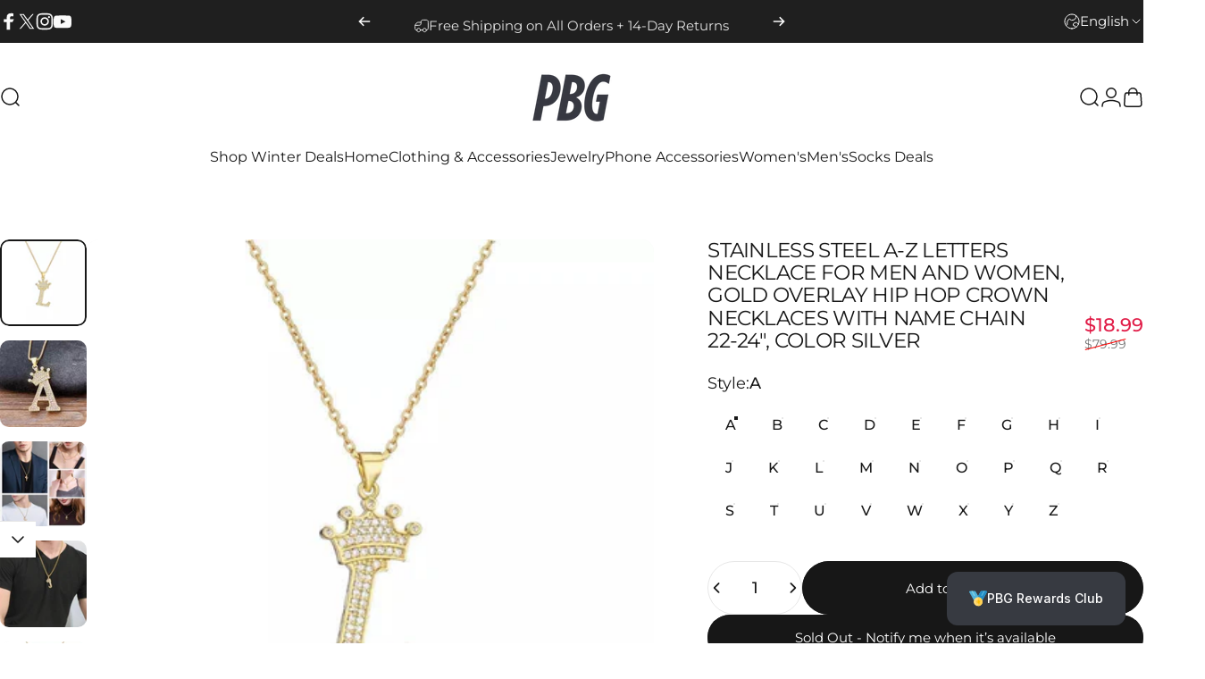

--- FILE ---
content_type: text/html; charset=utf-8
request_url: https://premiumbrandgoods.com/products/stainless-steel-a-z-letters-necklace-for-men-women-gold-overlay-hip-hop-crown-necklaces-with-name-chain-22-24-color-silver
body_size: 67702
content:
<!doctype html>
<html class="no-js" lang="en" dir="ltr">
  <head>
    <meta charset="utf-8">
    <meta http-equiv="X-UA-Compatible" content="IE=edge,chrome=1">
    <meta name="viewport" content="width=device-width,initial-scale=1">
    <meta name="theme-color" content="#171717">
    <link rel="canonical" href="https://premiumbrandgoods.com/products/stainless-steel-a-z-letters-necklace-for-men-women-gold-overlay-hip-hop-crown-necklaces-with-name-chain-22-24-color-silver">
    <link rel="preconnect" href="https://cdn.shopify.com" crossorigin>
    <link rel="preconnect" href="https://fonts.shopifycdn.com" crossorigin>
    
    <link rel="dns-prefetch" href="https://ajax.googleapis.com">
    <link rel="dns-prefetch" href="https://maps.googleapis.com">
    <link rel="dns-prefetch" href="https://maps.gstatic.com">
    
<link rel="shortcut icon" href="//premiumbrandgoods.com/cdn/shop/files/ViewGlow_Monitors_10_ffff.png?crop=center&height=32&v=1755776460&width=32" type="image/png" /><title>Stainless Steel A-Z Letters Necklace for Men and Women, Gold Overlay H &ndash; PremiumBrandGoods</title><meta name="description" content="Chain is .5MM thicker than images (Thicker Chain , Stronger Quality)  A-Z Crown Initial Name Necklace : Beautiful Brilliant Cut Pave Crown Tilted Bold Initial Alphabet Letter Pendant in Gold Tone; Wear your initial necklace as a reminder that you are one and only.   Size of the Gold Necklace : Letter pendant 1.5&quot; x 0.8">
<meta property="og:site_name" content="PremiumBrandGoods">
<meta property="og:url" content="https://premiumbrandgoods.com/products/stainless-steel-a-z-letters-necklace-for-men-women-gold-overlay-hip-hop-crown-necklaces-with-name-chain-22-24-color-silver">
<meta property="og:title" content="Stainless Steel A-Z Letters Necklace for Men and Women, Gold Overlay Hip Hop Crown Necklaces with Name Chain 22-24&quot;, Color Silver">
<meta property="og:type" content="product">
<meta property="og:description" content="Chain is .5MM thicker than images (Thicker Chain , Stronger Quality)  A-Z Crown Initial Name Necklace : Beautiful Brilliant Cut Pave Crown Tilted Bold Initial Alphabet Letter Pendant in Gold Tone; Wear your initial necklace as a reminder that you are one and only.   Size of the Gold Necklace : Letter pendant 1.5&quot; x 0.8"><meta property="og:price:amount" content="18.99">
  <meta property="og:price:currency" content="USD"><meta property="og:image" content="http://premiumbrandgoods.com/cdn/shop/products/stainless-steel-a-z-letters-necklace-for-men-and-women-gold-overlay-hip-hop-crown-necklaces-with-name-chain-22-24-color-silver-premiumbrandgoods-1.webp?v=1762447479">
  <meta property="og:image:secure_url" content="https://premiumbrandgoods.com/cdn/shop/products/stainless-steel-a-z-letters-necklace-for-men-and-women-gold-overlay-hip-hop-crown-necklaces-with-name-chain-22-24-color-silver-premiumbrandgoods-1.webp?v=1762447479">
  <meta property="og:image:width" content="800">
  <meta property="og:image:height" content="799"><meta name="twitter:site" content="@shopify">
<meta name="twitter:card" content="summary_large_image">
<meta name="twitter:title" content="Stainless Steel A-Z Letters Necklace for Men and Women, Gold Overlay Hip Hop Crown Necklaces with Name Chain 22-24", Color Silver">
<meta name="twitter:description" content="Chain is .5MM thicker than images (Thicker Chain , Stronger Quality)  A-Z Crown Initial Name Necklace : Beautiful Brilliant Cut Pave Crown Tilted Bold Initial Alphabet Letter Pendant in Gold Tone; Wear your initial necklace as a reminder that you are one and only.   Size of the Gold Necklace : Letter pendant 1.5&quot; x 0.8">
<style>@font-face {
  font-family: Montserrat;
  font-weight: 400;
  font-style: normal;
  font-display: swap;
  src: url("//premiumbrandgoods.com/cdn/fonts/montserrat/montserrat_n4.81949fa0ac9fd2021e16436151e8eaa539321637.woff2") format("woff2"),
       url("//premiumbrandgoods.com/cdn/fonts/montserrat/montserrat_n4.a6c632ca7b62da89c3594789ba828388aac693fe.woff") format("woff");
}
@font-face {
  font-family: Montserrat;
  font-weight: 500;
  font-style: normal;
  font-display: swap;
  src: url("//premiumbrandgoods.com/cdn/fonts/montserrat/montserrat_n5.07ef3781d9c78c8b93c98419da7ad4fbeebb6635.woff2") format("woff2"),
       url("//premiumbrandgoods.com/cdn/fonts/montserrat/montserrat_n5.adf9b4bd8b0e4f55a0b203cdd84512667e0d5e4d.woff") format("woff");
}
@font-face {
  font-family: Montserrat;
  font-weight: 700;
  font-style: normal;
  font-display: swap;
  src: url("//premiumbrandgoods.com/cdn/fonts/montserrat/montserrat_n7.3c434e22befd5c18a6b4afadb1e3d77c128c7939.woff2") format("woff2"),
       url("//premiumbrandgoods.com/cdn/fonts/montserrat/montserrat_n7.5d9fa6e2cae713c8fb539a9876489d86207fe957.woff") format("woff");
}
@font-face {
  font-family: Montserrat;
  font-weight: 400;
  font-style: italic;
  font-display: swap;
  src: url("//premiumbrandgoods.com/cdn/fonts/montserrat/montserrat_i4.5a4ea298b4789e064f62a29aafc18d41f09ae59b.woff2") format("woff2"),
       url("//premiumbrandgoods.com/cdn/fonts/montserrat/montserrat_i4.072b5869c5e0ed5b9d2021e4c2af132e16681ad2.woff") format("woff");
}
@font-face {
  font-family: Montserrat;
  font-weight: 700;
  font-style: italic;
  font-display: swap;
  src: url("//premiumbrandgoods.com/cdn/fonts/montserrat/montserrat_i7.a0d4a463df4f146567d871890ffb3c80408e7732.woff2") format("woff2"),
       url("//premiumbrandgoods.com/cdn/fonts/montserrat/montserrat_i7.f6ec9f2a0681acc6f8152c40921d2a4d2e1a2c78.woff") format("woff");
}
:root {
    /*! General */
    --color-base-text: 23 23 23;
    --color-base-highlight: 255 221 191;
    --color-base-background: 255 255 255;
    --color-base-button: 23 23 23;
    --color-base-button-gradient: #171717;
    --color-base-button-text: 255 255 255;
    --color-keyboard-focus: 11 97 205;
    --color-shadow: 168 232 226;
    --color-price: 23 23 23;
    --color-sale-price: 225 29 72;
    --color-sale-tag: 225 29 72;
    --color-sale-tag-text: 255 255 255;
    --color-rating: 245 158 11;
    --color-placeholder: 250 250 250;
    --color-success-text: 77 124 15;
    --color-success-background: 247 254 231;
    --color-error-text: 190 18 60;
    --color-error-background: 255 241 242;
    --color-info-text: 180 83 9;
    --color-info-background: 255 251 235;
    
    /*! Menu and drawers */
    --color-drawer-text: 23 23 23;
    --color-drawer-background: 255 255 255;
    --color-drawer-button-background: 23 23 23;
    --color-drawer-button-gradient: #171717;
    --color-drawer-button-text: 255 255 255;
    --color-drawer-overlay: 23 23 23;

    /*! Product card */
    --card-radius: var(--rounded-card);
    --card-border-width: 0.0rem;
    --card-border-opacity: 0.0;
    --card-shadow-opacity: 0.1;
    --card-shadow-horizontal-offset: 0.0rem;
    --card-shadow-vertical-offset: 0.0rem;

    /*! Buttons */
    --buttons-radius: var(--rounded-button);
    --buttons-border-width: 2px;
    --buttons-border-opacity: 1.0;
    --buttons-shadow-opacity: 0.0;
    --buttons-shadow-horizontal-offset: 0px;
    --buttons-shadow-vertical-offset: 0px;

    /*! Inputs */
    --inputs-radius: var(--rounded-input);
    --inputs-border-width: 0px;
    --inputs-border-opacity: 0.65;

    /*! Spacing */
    --sp-0d5: 0.125rem;
    --sp-1: 0.25rem;
    --sp-1d5: 0.375rem;
    --sp-2: 0.5rem;
    --sp-2d5: 0.625rem;
    --sp-3: 0.75rem;
    --sp-3d5: 0.875rem;
    --sp-4: 1rem;
    --sp-4d5: 1.125rem;
    --sp-5: 1.25rem;
    --sp-5d5: 1.375rem;
    --sp-6: 1.5rem;
    --sp-6d5: 1.625rem;
    --sp-7: 1.75rem;
    --sp-7d5: 1.875rem;
    --sp-8: 2rem;
    --sp-8d5: 2.125rem;
    --sp-9: 2.25rem;
    --sp-9d5: 2.375rem;
    --sp-10: 2.5rem;
    --sp-10d5: 2.625rem;
    --sp-11: 2.75rem;
    --sp-12: 3rem;
    --sp-13: 3.25rem;
    --sp-14: 3.5rem;
    --sp-15: 3.875rem;
    --sp-16: 4rem;
    --sp-18: 4.5rem;
    --sp-20: 5rem;
    --sp-23: 5.625rem;
    --sp-24: 6rem;
    --sp-28: 7rem;
    --sp-32: 8rem;
    --sp-36: 9rem;
    --sp-40: 10rem;
    --sp-44: 11rem;
    --sp-48: 12rem;
    --sp-52: 13rem;
    --sp-56: 14rem;
    --sp-60: 15rem;
    --sp-64: 16rem;
    --sp-68: 17rem;
    --sp-72: 18rem;
    --sp-80: 20rem;
    --sp-96: 24rem;
    --sp-100: 32rem;

    /*! Font family */
    --font-heading-family: Montserrat, sans-serif;
    --font-heading-style: normal;
    --font-heading-weight: 400;
    --font-heading-line-height: 1.3;
    --font-heading-letter-spacing: -0.03em;
    
      --font-heading-text-transform: uppercase;
    

    --font-body-family: Montserrat, sans-serif;
    --font-body-style: normal;
    --font-body-weight: 400;
    --font-body-line-height: 1.2;
    --font-body-letter-spacing: 0.0em;

    --font-navigation-family: var(--font-heading-family);
    --font-navigation-size: clamp(1.0rem, 0.748rem + 0.3174vw, 1.25rem);
    --font-navigation-weight: 400;
    

    --font-button-family: var(--font-body-family);
    --font-button-size: clamp(0.875rem, 0.8115rem + 0.1587vw, 1.0rem);
    --font-button-weight: 400;
    

    --font-product-family: var(--font-body-family);
    --font-product-size: clamp(1.0rem, 0.873rem + 0.3175vw, 1.25rem);
    --font-product-weight: 400;
    

    /*! Font size */
    --text-3xs: 0.75rem;
    --text-2xs: 0.8125rem;
    --text-xs: 0.875rem;
    --text-2sm: 0.9375rem;
    --text-sm: 1.0rem;
    --text-base: 1.125rem;
    --text-lg: 1.25rem;
    --text-xl: 1.375rem;
    --text-2xl: 1.625rem;
    --text-3xl: 2.0rem;
    --text-4xl: 2.375rem;
    --text-5xl: 3.125rem;
    --text-6xl: 3.875rem;
    --text-7xl: 4.625rem;
    --text-8xl: 6.125rem;

    /*! Layout */
    --page-width: 1600px;
    --gap-padding: clamp(var(--sp-5), 2.526vw, var(--sp-12));
    --grid-gap: clamp(40px, 20vw, 60px);
    --page-padding: var(--sp-5);
    --page-container: min(calc(100vw - var(--scrollbar-width, 0px) - var(--page-padding) * 2), var(--page-width));
    --rounded-button: 3.75rem;
    --rounded-input: 0.375rem;
    --rounded-card: clamp(var(--sp-2d5), 1.053vw, var(--sp-5));
    --rounded-block: clamp(var(--sp-2d5), 1.053vw, var(--sp-5));

    /*! Other */
    --icon-weight: 1.5px;
  }

  @media screen and (min-width: 1024px) {
    :root {
      --page-padding: var(--sp-9);
    }
  }

  @media screen and (min-width: 1280px) {
    :root {
      --gap-padding: var(--sp-12);
      --page-padding: var(--sp-12);
      --page-container: min(calc(100vw - var(--scrollbar-width, 0px) - var(--page-padding) * 2), max(var(--page-width), 1280px));
    }
  }

  @media screen and (min-width: 1536px) {
    :root {
      --page-padding: max(var(--sp-12), 50vw - var(--scrollbar-width, 0px)/2 - var(--page-width)/2);
    }
  }
</style>
  <link rel="preload" as="font" href="//premiumbrandgoods.com/cdn/fonts/montserrat/montserrat_n4.81949fa0ac9fd2021e16436151e8eaa539321637.woff2" type="font/woff2" crossorigin>
  

  <link rel="preload" as="font" href="//premiumbrandgoods.com/cdn/fonts/montserrat/montserrat_n4.81949fa0ac9fd2021e16436151e8eaa539321637.woff2" type="font/woff2" crossorigin>
  
<link href="//premiumbrandgoods.com/cdn/shop/t/29/assets/theme.css?v=97895539110510535931762967086" rel="stylesheet" type="text/css" media="all" /><link rel="stylesheet" href="//premiumbrandgoods.com/cdn/shop/t/29/assets/apps.css?v=162097722211979372921762967086" media="print" fetchpriority="low" onload="this.media='all'">

    <script>window.performance && window.performance.mark && window.performance.mark('shopify.content_for_header.start');</script><meta name="google-site-verification" content="cpwxREfpxCEjVAo_jYKPA-EJAanPdCCQjAUe_HGvJ4g">
<meta name="facebook-domain-verification" content="umj17l2djf5xx4v4fvydc5ny0x4yx0">
<meta id="shopify-digital-wallet" name="shopify-digital-wallet" content="/57726992574/digital_wallets/dialog">
<meta name="shopify-checkout-api-token" content="918bc657e712fead0cdc2dc1abb45dc4">
<meta id="in-context-paypal-metadata" data-shop-id="57726992574" data-venmo-supported="false" data-environment="production" data-locale="en_US" data-paypal-v4="true" data-currency="USD">
<link rel="alternate" hreflang="x-default" href="https://premiumbrandgoods.com/products/stainless-steel-a-z-letters-necklace-for-men-women-gold-overlay-hip-hop-crown-necklaces-with-name-chain-22-24-color-silver">
<link rel="alternate" hreflang="en" href="https://premiumbrandgoods.com/products/stainless-steel-a-z-letters-necklace-for-men-women-gold-overlay-hip-hop-crown-necklaces-with-name-chain-22-24-color-silver">
<link rel="alternate" hreflang="es" href="https://premiumbrandgoods.com/es/products/stainless-steel-a-z-letters-necklace-for-men-women-gold-overlay-hip-hop-crown-necklaces-with-name-chain-22-24-color-silver">
<link rel="alternate" hreflang="ru" href="https://premiumbrandgoods.com/ru/products/stainless-steel-a-z-letters-necklace-for-men-women-gold-overlay-hip-hop-crown-necklaces-with-name-chain-22-24-color-silver">
<link rel="alternate" hreflang="zh-Hant" href="https://premiumbrandgoods.com/zh/products/stainless-steel-a-z-letters-necklace-for-men-women-gold-overlay-hip-hop-crown-necklaces-with-name-chain-22-24-color-silver">
<link rel="alternate" hreflang="ar" href="https://premiumbrandgoods.com/ar/products/stainless-steel-a-z-letters-necklace-for-men-women-gold-overlay-hip-hop-crown-necklaces-with-name-chain-22-24-color-silver">
<link rel="alternate" hreflang="vi" href="https://premiumbrandgoods.com/vi/products/stainless-steel-a-z-letters-necklace-for-men-women-gold-overlay-hip-hop-crown-necklaces-with-name-chain-22-24-color-silver">
<link rel="alternate" hreflang="ko" href="https://premiumbrandgoods.com/ko/products/stainless-steel-a-z-letters-necklace-for-men-women-gold-overlay-hip-hop-crown-necklaces-with-name-chain-22-24-color-silver">
<link rel="alternate" hreflang="de" href="https://premiumbrandgoods.com/de/products/stainless-steel-a-z-letters-necklace-for-men-women-gold-overlay-hip-hop-crown-necklaces-with-name-chain-22-24-color-silver">
<link rel="alternate" hreflang="zh-Hant-US" href="https://premiumbrandgoods.com/zh/products/stainless-steel-a-z-letters-necklace-for-men-women-gold-overlay-hip-hop-crown-necklaces-with-name-chain-22-24-color-silver">
<link rel="alternate" hreflang="zh-Hant-AD" href="https://premiumbrandgoods.com/zh/products/stainless-steel-a-z-letters-necklace-for-men-women-gold-overlay-hip-hop-crown-necklaces-with-name-chain-22-24-color-silver">
<link rel="alternate" hreflang="zh-Hant-AE" href="https://premiumbrandgoods.com/zh/products/stainless-steel-a-z-letters-necklace-for-men-women-gold-overlay-hip-hop-crown-necklaces-with-name-chain-22-24-color-silver">
<link rel="alternate" hreflang="zh-Hant-AG" href="https://premiumbrandgoods.com/zh/products/stainless-steel-a-z-letters-necklace-for-men-women-gold-overlay-hip-hop-crown-necklaces-with-name-chain-22-24-color-silver">
<link rel="alternate" hreflang="zh-Hant-AI" href="https://premiumbrandgoods.com/zh/products/stainless-steel-a-z-letters-necklace-for-men-women-gold-overlay-hip-hop-crown-necklaces-with-name-chain-22-24-color-silver">
<link rel="alternate" hreflang="zh-Hant-AL" href="https://premiumbrandgoods.com/zh/products/stainless-steel-a-z-letters-necklace-for-men-women-gold-overlay-hip-hop-crown-necklaces-with-name-chain-22-24-color-silver">
<link rel="alternate" hreflang="zh-Hant-AM" href="https://premiumbrandgoods.com/zh/products/stainless-steel-a-z-letters-necklace-for-men-women-gold-overlay-hip-hop-crown-necklaces-with-name-chain-22-24-color-silver">
<link rel="alternate" hreflang="zh-Hant-AO" href="https://premiumbrandgoods.com/zh/products/stainless-steel-a-z-letters-necklace-for-men-women-gold-overlay-hip-hop-crown-necklaces-with-name-chain-22-24-color-silver">
<link rel="alternate" hreflang="zh-Hant-AR" href="https://premiumbrandgoods.com/zh/products/stainless-steel-a-z-letters-necklace-for-men-women-gold-overlay-hip-hop-crown-necklaces-with-name-chain-22-24-color-silver">
<link rel="alternate" hreflang="zh-Hant-AT" href="https://premiumbrandgoods.com/zh/products/stainless-steel-a-z-letters-necklace-for-men-women-gold-overlay-hip-hop-crown-necklaces-with-name-chain-22-24-color-silver">
<link rel="alternate" hreflang="zh-Hant-AU" href="https://premiumbrandgoods.com/zh/products/stainless-steel-a-z-letters-necklace-for-men-women-gold-overlay-hip-hop-crown-necklaces-with-name-chain-22-24-color-silver">
<link rel="alternate" hreflang="zh-Hant-AW" href="https://premiumbrandgoods.com/zh/products/stainless-steel-a-z-letters-necklace-for-men-women-gold-overlay-hip-hop-crown-necklaces-with-name-chain-22-24-color-silver">
<link rel="alternate" hreflang="zh-Hant-AZ" href="https://premiumbrandgoods.com/zh/products/stainless-steel-a-z-letters-necklace-for-men-women-gold-overlay-hip-hop-crown-necklaces-with-name-chain-22-24-color-silver">
<link rel="alternate" hreflang="zh-Hant-BA" href="https://premiumbrandgoods.com/zh/products/stainless-steel-a-z-letters-necklace-for-men-women-gold-overlay-hip-hop-crown-necklaces-with-name-chain-22-24-color-silver">
<link rel="alternate" hreflang="zh-Hant-BB" href="https://premiumbrandgoods.com/zh/products/stainless-steel-a-z-letters-necklace-for-men-women-gold-overlay-hip-hop-crown-necklaces-with-name-chain-22-24-color-silver">
<link rel="alternate" hreflang="zh-Hant-BD" href="https://premiumbrandgoods.com/zh/products/stainless-steel-a-z-letters-necklace-for-men-women-gold-overlay-hip-hop-crown-necklaces-with-name-chain-22-24-color-silver">
<link rel="alternate" hreflang="zh-Hant-BE" href="https://premiumbrandgoods.com/zh/products/stainless-steel-a-z-letters-necklace-for-men-women-gold-overlay-hip-hop-crown-necklaces-with-name-chain-22-24-color-silver">
<link rel="alternate" hreflang="zh-Hant-BF" href="https://premiumbrandgoods.com/zh/products/stainless-steel-a-z-letters-necklace-for-men-women-gold-overlay-hip-hop-crown-necklaces-with-name-chain-22-24-color-silver">
<link rel="alternate" hreflang="zh-Hant-BG" href="https://premiumbrandgoods.com/zh/products/stainless-steel-a-z-letters-necklace-for-men-women-gold-overlay-hip-hop-crown-necklaces-with-name-chain-22-24-color-silver">
<link rel="alternate" hreflang="zh-Hant-BH" href="https://premiumbrandgoods.com/zh/products/stainless-steel-a-z-letters-necklace-for-men-women-gold-overlay-hip-hop-crown-necklaces-with-name-chain-22-24-color-silver">
<link rel="alternate" hreflang="zh-Hant-BI" href="https://premiumbrandgoods.com/zh/products/stainless-steel-a-z-letters-necklace-for-men-women-gold-overlay-hip-hop-crown-necklaces-with-name-chain-22-24-color-silver">
<link rel="alternate" hreflang="zh-Hant-BJ" href="https://premiumbrandgoods.com/zh/products/stainless-steel-a-z-letters-necklace-for-men-women-gold-overlay-hip-hop-crown-necklaces-with-name-chain-22-24-color-silver">
<link rel="alternate" hreflang="zh-Hant-BL" href="https://premiumbrandgoods.com/zh/products/stainless-steel-a-z-letters-necklace-for-men-women-gold-overlay-hip-hop-crown-necklaces-with-name-chain-22-24-color-silver">
<link rel="alternate" hreflang="zh-Hant-BM" href="https://premiumbrandgoods.com/zh/products/stainless-steel-a-z-letters-necklace-for-men-women-gold-overlay-hip-hop-crown-necklaces-with-name-chain-22-24-color-silver">
<link rel="alternate" hreflang="zh-Hant-BN" href="https://premiumbrandgoods.com/zh/products/stainless-steel-a-z-letters-necklace-for-men-women-gold-overlay-hip-hop-crown-necklaces-with-name-chain-22-24-color-silver">
<link rel="alternate" hreflang="zh-Hant-BO" href="https://premiumbrandgoods.com/zh/products/stainless-steel-a-z-letters-necklace-for-men-women-gold-overlay-hip-hop-crown-necklaces-with-name-chain-22-24-color-silver">
<link rel="alternate" hreflang="zh-Hant-BQ" href="https://premiumbrandgoods.com/zh/products/stainless-steel-a-z-letters-necklace-for-men-women-gold-overlay-hip-hop-crown-necklaces-with-name-chain-22-24-color-silver">
<link rel="alternate" hreflang="zh-Hant-BR" href="https://premiumbrandgoods.com/zh/products/stainless-steel-a-z-letters-necklace-for-men-women-gold-overlay-hip-hop-crown-necklaces-with-name-chain-22-24-color-silver">
<link rel="alternate" hreflang="zh-Hant-BS" href="https://premiumbrandgoods.com/zh/products/stainless-steel-a-z-letters-necklace-for-men-women-gold-overlay-hip-hop-crown-necklaces-with-name-chain-22-24-color-silver">
<link rel="alternate" hreflang="zh-Hant-BW" href="https://premiumbrandgoods.com/zh/products/stainless-steel-a-z-letters-necklace-for-men-women-gold-overlay-hip-hop-crown-necklaces-with-name-chain-22-24-color-silver">
<link rel="alternate" hreflang="zh-Hant-BZ" href="https://premiumbrandgoods.com/zh/products/stainless-steel-a-z-letters-necklace-for-men-women-gold-overlay-hip-hop-crown-necklaces-with-name-chain-22-24-color-silver">
<link rel="alternate" hreflang="zh-Hant-CA" href="https://premiumbrandgoods.com/zh/products/stainless-steel-a-z-letters-necklace-for-men-women-gold-overlay-hip-hop-crown-necklaces-with-name-chain-22-24-color-silver">
<link rel="alternate" hreflang="zh-Hant-CH" href="https://premiumbrandgoods.com/zh/products/stainless-steel-a-z-letters-necklace-for-men-women-gold-overlay-hip-hop-crown-necklaces-with-name-chain-22-24-color-silver">
<link rel="alternate" hreflang="zh-Hant-CK" href="https://premiumbrandgoods.com/zh/products/stainless-steel-a-z-letters-necklace-for-men-women-gold-overlay-hip-hop-crown-necklaces-with-name-chain-22-24-color-silver">
<link rel="alternate" hreflang="zh-Hant-CL" href="https://premiumbrandgoods.com/zh/products/stainless-steel-a-z-letters-necklace-for-men-women-gold-overlay-hip-hop-crown-necklaces-with-name-chain-22-24-color-silver">
<link rel="alternate" hreflang="zh-Hant-CM" href="https://premiumbrandgoods.com/zh/products/stainless-steel-a-z-letters-necklace-for-men-women-gold-overlay-hip-hop-crown-necklaces-with-name-chain-22-24-color-silver">
<link rel="alternate" hreflang="zh-Hant-CN" href="https://premiumbrandgoods.com/zh/products/stainless-steel-a-z-letters-necklace-for-men-women-gold-overlay-hip-hop-crown-necklaces-with-name-chain-22-24-color-silver">
<link rel="alternate" hreflang="zh-Hant-CO" href="https://premiumbrandgoods.com/zh/products/stainless-steel-a-z-letters-necklace-for-men-women-gold-overlay-hip-hop-crown-necklaces-with-name-chain-22-24-color-silver">
<link rel="alternate" hreflang="zh-Hant-CR" href="https://premiumbrandgoods.com/zh/products/stainless-steel-a-z-letters-necklace-for-men-women-gold-overlay-hip-hop-crown-necklaces-with-name-chain-22-24-color-silver">
<link rel="alternate" hreflang="zh-Hant-CV" href="https://premiumbrandgoods.com/zh/products/stainless-steel-a-z-letters-necklace-for-men-women-gold-overlay-hip-hop-crown-necklaces-with-name-chain-22-24-color-silver">
<link rel="alternate" hreflang="zh-Hant-CW" href="https://premiumbrandgoods.com/zh/products/stainless-steel-a-z-letters-necklace-for-men-women-gold-overlay-hip-hop-crown-necklaces-with-name-chain-22-24-color-silver">
<link rel="alternate" hreflang="zh-Hant-CY" href="https://premiumbrandgoods.com/zh/products/stainless-steel-a-z-letters-necklace-for-men-women-gold-overlay-hip-hop-crown-necklaces-with-name-chain-22-24-color-silver">
<link rel="alternate" hreflang="zh-Hant-CZ" href="https://premiumbrandgoods.com/zh/products/stainless-steel-a-z-letters-necklace-for-men-women-gold-overlay-hip-hop-crown-necklaces-with-name-chain-22-24-color-silver">
<link rel="alternate" hreflang="zh-Hant-DE" href="https://premiumbrandgoods.com/zh/products/stainless-steel-a-z-letters-necklace-for-men-women-gold-overlay-hip-hop-crown-necklaces-with-name-chain-22-24-color-silver">
<link rel="alternate" hreflang="zh-Hant-DJ" href="https://premiumbrandgoods.com/zh/products/stainless-steel-a-z-letters-necklace-for-men-women-gold-overlay-hip-hop-crown-necklaces-with-name-chain-22-24-color-silver">
<link rel="alternate" hreflang="zh-Hant-DK" href="https://premiumbrandgoods.com/zh/products/stainless-steel-a-z-letters-necklace-for-men-women-gold-overlay-hip-hop-crown-necklaces-with-name-chain-22-24-color-silver">
<link rel="alternate" hreflang="zh-Hant-DM" href="https://premiumbrandgoods.com/zh/products/stainless-steel-a-z-letters-necklace-for-men-women-gold-overlay-hip-hop-crown-necklaces-with-name-chain-22-24-color-silver">
<link rel="alternate" hreflang="zh-Hant-DO" href="https://premiumbrandgoods.com/zh/products/stainless-steel-a-z-letters-necklace-for-men-women-gold-overlay-hip-hop-crown-necklaces-with-name-chain-22-24-color-silver">
<link rel="alternate" hreflang="zh-Hant-DZ" href="https://premiumbrandgoods.com/zh/products/stainless-steel-a-z-letters-necklace-for-men-women-gold-overlay-hip-hop-crown-necklaces-with-name-chain-22-24-color-silver">
<link rel="alternate" hreflang="zh-Hant-EC" href="https://premiumbrandgoods.com/zh/products/stainless-steel-a-z-letters-necklace-for-men-women-gold-overlay-hip-hop-crown-necklaces-with-name-chain-22-24-color-silver">
<link rel="alternate" hreflang="zh-Hant-EE" href="https://premiumbrandgoods.com/zh/products/stainless-steel-a-z-letters-necklace-for-men-women-gold-overlay-hip-hop-crown-necklaces-with-name-chain-22-24-color-silver">
<link rel="alternate" hreflang="zh-Hant-EG" href="https://premiumbrandgoods.com/zh/products/stainless-steel-a-z-letters-necklace-for-men-women-gold-overlay-hip-hop-crown-necklaces-with-name-chain-22-24-color-silver">
<link rel="alternate" hreflang="zh-Hant-ES" href="https://premiumbrandgoods.com/zh/products/stainless-steel-a-z-letters-necklace-for-men-women-gold-overlay-hip-hop-crown-necklaces-with-name-chain-22-24-color-silver">
<link rel="alternate" hreflang="zh-Hant-ET" href="https://premiumbrandgoods.com/zh/products/stainless-steel-a-z-letters-necklace-for-men-women-gold-overlay-hip-hop-crown-necklaces-with-name-chain-22-24-color-silver">
<link rel="alternate" hreflang="zh-Hant-FI" href="https://premiumbrandgoods.com/zh/products/stainless-steel-a-z-letters-necklace-for-men-women-gold-overlay-hip-hop-crown-necklaces-with-name-chain-22-24-color-silver">
<link rel="alternate" hreflang="zh-Hant-FJ" href="https://premiumbrandgoods.com/zh/products/stainless-steel-a-z-letters-necklace-for-men-women-gold-overlay-hip-hop-crown-necklaces-with-name-chain-22-24-color-silver">
<link rel="alternate" hreflang="zh-Hant-FK" href="https://premiumbrandgoods.com/zh/products/stainless-steel-a-z-letters-necklace-for-men-women-gold-overlay-hip-hop-crown-necklaces-with-name-chain-22-24-color-silver">
<link rel="alternate" hreflang="zh-Hant-FO" href="https://premiumbrandgoods.com/zh/products/stainless-steel-a-z-letters-necklace-for-men-women-gold-overlay-hip-hop-crown-necklaces-with-name-chain-22-24-color-silver">
<link rel="alternate" hreflang="zh-Hant-GA" href="https://premiumbrandgoods.com/zh/products/stainless-steel-a-z-letters-necklace-for-men-women-gold-overlay-hip-hop-crown-necklaces-with-name-chain-22-24-color-silver">
<link rel="alternate" hreflang="zh-Hant-GB" href="https://premiumbrandgoods.com/zh/products/stainless-steel-a-z-letters-necklace-for-men-women-gold-overlay-hip-hop-crown-necklaces-with-name-chain-22-24-color-silver">
<link rel="alternate" hreflang="zh-Hant-GD" href="https://premiumbrandgoods.com/zh/products/stainless-steel-a-z-letters-necklace-for-men-women-gold-overlay-hip-hop-crown-necklaces-with-name-chain-22-24-color-silver">
<link rel="alternate" hreflang="zh-Hant-GE" href="https://premiumbrandgoods.com/zh/products/stainless-steel-a-z-letters-necklace-for-men-women-gold-overlay-hip-hop-crown-necklaces-with-name-chain-22-24-color-silver">
<link rel="alternate" hreflang="zh-Hant-GF" href="https://premiumbrandgoods.com/zh/products/stainless-steel-a-z-letters-necklace-for-men-women-gold-overlay-hip-hop-crown-necklaces-with-name-chain-22-24-color-silver">
<link rel="alternate" hreflang="zh-Hant-GG" href="https://premiumbrandgoods.com/zh/products/stainless-steel-a-z-letters-necklace-for-men-women-gold-overlay-hip-hop-crown-necklaces-with-name-chain-22-24-color-silver">
<link rel="alternate" hreflang="zh-Hant-GH" href="https://premiumbrandgoods.com/zh/products/stainless-steel-a-z-letters-necklace-for-men-women-gold-overlay-hip-hop-crown-necklaces-with-name-chain-22-24-color-silver">
<link rel="alternate" hreflang="zh-Hant-GI" href="https://premiumbrandgoods.com/zh/products/stainless-steel-a-z-letters-necklace-for-men-women-gold-overlay-hip-hop-crown-necklaces-with-name-chain-22-24-color-silver">
<link rel="alternate" hreflang="zh-Hant-GL" href="https://premiumbrandgoods.com/zh/products/stainless-steel-a-z-letters-necklace-for-men-women-gold-overlay-hip-hop-crown-necklaces-with-name-chain-22-24-color-silver">
<link rel="alternate" hreflang="zh-Hant-GM" href="https://premiumbrandgoods.com/zh/products/stainless-steel-a-z-letters-necklace-for-men-women-gold-overlay-hip-hop-crown-necklaces-with-name-chain-22-24-color-silver">
<link rel="alternate" hreflang="zh-Hant-GN" href="https://premiumbrandgoods.com/zh/products/stainless-steel-a-z-letters-necklace-for-men-women-gold-overlay-hip-hop-crown-necklaces-with-name-chain-22-24-color-silver">
<link rel="alternate" hreflang="zh-Hant-GP" href="https://premiumbrandgoods.com/zh/products/stainless-steel-a-z-letters-necklace-for-men-women-gold-overlay-hip-hop-crown-necklaces-with-name-chain-22-24-color-silver">
<link rel="alternate" hreflang="zh-Hant-GQ" href="https://premiumbrandgoods.com/zh/products/stainless-steel-a-z-letters-necklace-for-men-women-gold-overlay-hip-hop-crown-necklaces-with-name-chain-22-24-color-silver">
<link rel="alternate" hreflang="zh-Hant-GR" href="https://premiumbrandgoods.com/zh/products/stainless-steel-a-z-letters-necklace-for-men-women-gold-overlay-hip-hop-crown-necklaces-with-name-chain-22-24-color-silver">
<link rel="alternate" hreflang="zh-Hant-GT" href="https://premiumbrandgoods.com/zh/products/stainless-steel-a-z-letters-necklace-for-men-women-gold-overlay-hip-hop-crown-necklaces-with-name-chain-22-24-color-silver">
<link rel="alternate" hreflang="zh-Hant-GW" href="https://premiumbrandgoods.com/zh/products/stainless-steel-a-z-letters-necklace-for-men-women-gold-overlay-hip-hop-crown-necklaces-with-name-chain-22-24-color-silver">
<link rel="alternate" hreflang="zh-Hant-GY" href="https://premiumbrandgoods.com/zh/products/stainless-steel-a-z-letters-necklace-for-men-women-gold-overlay-hip-hop-crown-necklaces-with-name-chain-22-24-color-silver">
<link rel="alternate" hreflang="zh-Hant-HK" href="https://premiumbrandgoods.com/zh/products/stainless-steel-a-z-letters-necklace-for-men-women-gold-overlay-hip-hop-crown-necklaces-with-name-chain-22-24-color-silver">
<link rel="alternate" hreflang="zh-Hant-HN" href="https://premiumbrandgoods.com/zh/products/stainless-steel-a-z-letters-necklace-for-men-women-gold-overlay-hip-hop-crown-necklaces-with-name-chain-22-24-color-silver">
<link rel="alternate" hreflang="zh-Hant-HR" href="https://premiumbrandgoods.com/zh/products/stainless-steel-a-z-letters-necklace-for-men-women-gold-overlay-hip-hop-crown-necklaces-with-name-chain-22-24-color-silver">
<link rel="alternate" hreflang="zh-Hant-HT" href="https://premiumbrandgoods.com/zh/products/stainless-steel-a-z-letters-necklace-for-men-women-gold-overlay-hip-hop-crown-necklaces-with-name-chain-22-24-color-silver">
<link rel="alternate" hreflang="zh-Hant-HU" href="https://premiumbrandgoods.com/zh/products/stainless-steel-a-z-letters-necklace-for-men-women-gold-overlay-hip-hop-crown-necklaces-with-name-chain-22-24-color-silver">
<link rel="alternate" hreflang="zh-Hant-ID" href="https://premiumbrandgoods.com/zh/products/stainless-steel-a-z-letters-necklace-for-men-women-gold-overlay-hip-hop-crown-necklaces-with-name-chain-22-24-color-silver">
<link rel="alternate" hreflang="zh-Hant-IE" href="https://premiumbrandgoods.com/zh/products/stainless-steel-a-z-letters-necklace-for-men-women-gold-overlay-hip-hop-crown-necklaces-with-name-chain-22-24-color-silver">
<link rel="alternate" hreflang="zh-Hant-IL" href="https://premiumbrandgoods.com/zh/products/stainless-steel-a-z-letters-necklace-for-men-women-gold-overlay-hip-hop-crown-necklaces-with-name-chain-22-24-color-silver">
<link rel="alternate" hreflang="zh-Hant-IN" href="https://premiumbrandgoods.com/zh/products/stainless-steel-a-z-letters-necklace-for-men-women-gold-overlay-hip-hop-crown-necklaces-with-name-chain-22-24-color-silver">
<link rel="alternate" hreflang="zh-Hant-IS" href="https://premiumbrandgoods.com/zh/products/stainless-steel-a-z-letters-necklace-for-men-women-gold-overlay-hip-hop-crown-necklaces-with-name-chain-22-24-color-silver">
<link rel="alternate" hreflang="zh-Hant-IT" href="https://premiumbrandgoods.com/zh/products/stainless-steel-a-z-letters-necklace-for-men-women-gold-overlay-hip-hop-crown-necklaces-with-name-chain-22-24-color-silver">
<link rel="alternate" hreflang="zh-Hant-JE" href="https://premiumbrandgoods.com/zh/products/stainless-steel-a-z-letters-necklace-for-men-women-gold-overlay-hip-hop-crown-necklaces-with-name-chain-22-24-color-silver">
<link rel="alternate" hreflang="zh-Hant-JM" href="https://premiumbrandgoods.com/zh/products/stainless-steel-a-z-letters-necklace-for-men-women-gold-overlay-hip-hop-crown-necklaces-with-name-chain-22-24-color-silver">
<link rel="alternate" hreflang="zh-Hant-JO" href="https://premiumbrandgoods.com/zh/products/stainless-steel-a-z-letters-necklace-for-men-women-gold-overlay-hip-hop-crown-necklaces-with-name-chain-22-24-color-silver">
<link rel="alternate" hreflang="zh-Hant-JP" href="https://premiumbrandgoods.com/zh/products/stainless-steel-a-z-letters-necklace-for-men-women-gold-overlay-hip-hop-crown-necklaces-with-name-chain-22-24-color-silver">
<link rel="alternate" hreflang="zh-Hant-KE" href="https://premiumbrandgoods.com/zh/products/stainless-steel-a-z-letters-necklace-for-men-women-gold-overlay-hip-hop-crown-necklaces-with-name-chain-22-24-color-silver">
<link rel="alternate" hreflang="zh-Hant-KG" href="https://premiumbrandgoods.com/zh/products/stainless-steel-a-z-letters-necklace-for-men-women-gold-overlay-hip-hop-crown-necklaces-with-name-chain-22-24-color-silver">
<link rel="alternate" hreflang="zh-Hant-KH" href="https://premiumbrandgoods.com/zh/products/stainless-steel-a-z-letters-necklace-for-men-women-gold-overlay-hip-hop-crown-necklaces-with-name-chain-22-24-color-silver">
<link rel="alternate" hreflang="zh-Hant-KI" href="https://premiumbrandgoods.com/zh/products/stainless-steel-a-z-letters-necklace-for-men-women-gold-overlay-hip-hop-crown-necklaces-with-name-chain-22-24-color-silver">
<link rel="alternate" hreflang="zh-Hant-KM" href="https://premiumbrandgoods.com/zh/products/stainless-steel-a-z-letters-necklace-for-men-women-gold-overlay-hip-hop-crown-necklaces-with-name-chain-22-24-color-silver">
<link rel="alternate" hreflang="zh-Hant-KN" href="https://premiumbrandgoods.com/zh/products/stainless-steel-a-z-letters-necklace-for-men-women-gold-overlay-hip-hop-crown-necklaces-with-name-chain-22-24-color-silver">
<link rel="alternate" hreflang="zh-Hant-KR" href="https://premiumbrandgoods.com/zh/products/stainless-steel-a-z-letters-necklace-for-men-women-gold-overlay-hip-hop-crown-necklaces-with-name-chain-22-24-color-silver">
<link rel="alternate" hreflang="zh-Hant-KW" href="https://premiumbrandgoods.com/zh/products/stainless-steel-a-z-letters-necklace-for-men-women-gold-overlay-hip-hop-crown-necklaces-with-name-chain-22-24-color-silver">
<link rel="alternate" hreflang="zh-Hant-KY" href="https://premiumbrandgoods.com/zh/products/stainless-steel-a-z-letters-necklace-for-men-women-gold-overlay-hip-hop-crown-necklaces-with-name-chain-22-24-color-silver">
<link rel="alternate" hreflang="zh-Hant-KZ" href="https://premiumbrandgoods.com/zh/products/stainless-steel-a-z-letters-necklace-for-men-women-gold-overlay-hip-hop-crown-necklaces-with-name-chain-22-24-color-silver">
<link rel="alternate" hreflang="zh-Hant-LA" href="https://premiumbrandgoods.com/zh/products/stainless-steel-a-z-letters-necklace-for-men-women-gold-overlay-hip-hop-crown-necklaces-with-name-chain-22-24-color-silver">
<link rel="alternate" hreflang="zh-Hant-LC" href="https://premiumbrandgoods.com/zh/products/stainless-steel-a-z-letters-necklace-for-men-women-gold-overlay-hip-hop-crown-necklaces-with-name-chain-22-24-color-silver">
<link rel="alternate" hreflang="zh-Hant-LI" href="https://premiumbrandgoods.com/zh/products/stainless-steel-a-z-letters-necklace-for-men-women-gold-overlay-hip-hop-crown-necklaces-with-name-chain-22-24-color-silver">
<link rel="alternate" hreflang="zh-Hant-LK" href="https://premiumbrandgoods.com/zh/products/stainless-steel-a-z-letters-necklace-for-men-women-gold-overlay-hip-hop-crown-necklaces-with-name-chain-22-24-color-silver">
<link rel="alternate" hreflang="zh-Hant-LS" href="https://premiumbrandgoods.com/zh/products/stainless-steel-a-z-letters-necklace-for-men-women-gold-overlay-hip-hop-crown-necklaces-with-name-chain-22-24-color-silver">
<link rel="alternate" hreflang="zh-Hant-LT" href="https://premiumbrandgoods.com/zh/products/stainless-steel-a-z-letters-necklace-for-men-women-gold-overlay-hip-hop-crown-necklaces-with-name-chain-22-24-color-silver">
<link rel="alternate" hreflang="zh-Hant-LU" href="https://premiumbrandgoods.com/zh/products/stainless-steel-a-z-letters-necklace-for-men-women-gold-overlay-hip-hop-crown-necklaces-with-name-chain-22-24-color-silver">
<link rel="alternate" hreflang="zh-Hant-LV" href="https://premiumbrandgoods.com/zh/products/stainless-steel-a-z-letters-necklace-for-men-women-gold-overlay-hip-hop-crown-necklaces-with-name-chain-22-24-color-silver">
<link rel="alternate" hreflang="zh-Hant-MA" href="https://premiumbrandgoods.com/zh/products/stainless-steel-a-z-letters-necklace-for-men-women-gold-overlay-hip-hop-crown-necklaces-with-name-chain-22-24-color-silver">
<link rel="alternate" hreflang="zh-Hant-MC" href="https://premiumbrandgoods.com/zh/products/stainless-steel-a-z-letters-necklace-for-men-women-gold-overlay-hip-hop-crown-necklaces-with-name-chain-22-24-color-silver">
<link rel="alternate" hreflang="zh-Hant-MD" href="https://premiumbrandgoods.com/zh/products/stainless-steel-a-z-letters-necklace-for-men-women-gold-overlay-hip-hop-crown-necklaces-with-name-chain-22-24-color-silver">
<link rel="alternate" hreflang="zh-Hant-ME" href="https://premiumbrandgoods.com/zh/products/stainless-steel-a-z-letters-necklace-for-men-women-gold-overlay-hip-hop-crown-necklaces-with-name-chain-22-24-color-silver">
<link rel="alternate" hreflang="zh-Hant-MF" href="https://premiumbrandgoods.com/zh/products/stainless-steel-a-z-letters-necklace-for-men-women-gold-overlay-hip-hop-crown-necklaces-with-name-chain-22-24-color-silver">
<link rel="alternate" hreflang="zh-Hant-MG" href="https://premiumbrandgoods.com/zh/products/stainless-steel-a-z-letters-necklace-for-men-women-gold-overlay-hip-hop-crown-necklaces-with-name-chain-22-24-color-silver">
<link rel="alternate" hreflang="zh-Hant-MK" href="https://premiumbrandgoods.com/zh/products/stainless-steel-a-z-letters-necklace-for-men-women-gold-overlay-hip-hop-crown-necklaces-with-name-chain-22-24-color-silver">
<link rel="alternate" hreflang="zh-Hant-MN" href="https://premiumbrandgoods.com/zh/products/stainless-steel-a-z-letters-necklace-for-men-women-gold-overlay-hip-hop-crown-necklaces-with-name-chain-22-24-color-silver">
<link rel="alternate" hreflang="zh-Hant-MO" href="https://premiumbrandgoods.com/zh/products/stainless-steel-a-z-letters-necklace-for-men-women-gold-overlay-hip-hop-crown-necklaces-with-name-chain-22-24-color-silver">
<link rel="alternate" hreflang="zh-Hant-MQ" href="https://premiumbrandgoods.com/zh/products/stainless-steel-a-z-letters-necklace-for-men-women-gold-overlay-hip-hop-crown-necklaces-with-name-chain-22-24-color-silver">
<link rel="alternate" hreflang="zh-Hant-MR" href="https://premiumbrandgoods.com/zh/products/stainless-steel-a-z-letters-necklace-for-men-women-gold-overlay-hip-hop-crown-necklaces-with-name-chain-22-24-color-silver">
<link rel="alternate" hreflang="zh-Hant-MS" href="https://premiumbrandgoods.com/zh/products/stainless-steel-a-z-letters-necklace-for-men-women-gold-overlay-hip-hop-crown-necklaces-with-name-chain-22-24-color-silver">
<link rel="alternate" hreflang="zh-Hant-MT" href="https://premiumbrandgoods.com/zh/products/stainless-steel-a-z-letters-necklace-for-men-women-gold-overlay-hip-hop-crown-necklaces-with-name-chain-22-24-color-silver">
<link rel="alternate" hreflang="zh-Hant-MU" href="https://premiumbrandgoods.com/zh/products/stainless-steel-a-z-letters-necklace-for-men-women-gold-overlay-hip-hop-crown-necklaces-with-name-chain-22-24-color-silver">
<link rel="alternate" hreflang="zh-Hant-MV" href="https://premiumbrandgoods.com/zh/products/stainless-steel-a-z-letters-necklace-for-men-women-gold-overlay-hip-hop-crown-necklaces-with-name-chain-22-24-color-silver">
<link rel="alternate" hreflang="zh-Hant-MW" href="https://premiumbrandgoods.com/zh/products/stainless-steel-a-z-letters-necklace-for-men-women-gold-overlay-hip-hop-crown-necklaces-with-name-chain-22-24-color-silver">
<link rel="alternate" hreflang="zh-Hant-MX" href="https://premiumbrandgoods.com/zh/products/stainless-steel-a-z-letters-necklace-for-men-women-gold-overlay-hip-hop-crown-necklaces-with-name-chain-22-24-color-silver">
<link rel="alternate" hreflang="zh-Hant-MY" href="https://premiumbrandgoods.com/zh/products/stainless-steel-a-z-letters-necklace-for-men-women-gold-overlay-hip-hop-crown-necklaces-with-name-chain-22-24-color-silver">
<link rel="alternate" hreflang="zh-Hant-MZ" href="https://premiumbrandgoods.com/zh/products/stainless-steel-a-z-letters-necklace-for-men-women-gold-overlay-hip-hop-crown-necklaces-with-name-chain-22-24-color-silver">
<link rel="alternate" hreflang="zh-Hant-NA" href="https://premiumbrandgoods.com/zh/products/stainless-steel-a-z-letters-necklace-for-men-women-gold-overlay-hip-hop-crown-necklaces-with-name-chain-22-24-color-silver">
<link rel="alternate" hreflang="zh-Hant-NC" href="https://premiumbrandgoods.com/zh/products/stainless-steel-a-z-letters-necklace-for-men-women-gold-overlay-hip-hop-crown-necklaces-with-name-chain-22-24-color-silver">
<link rel="alternate" hreflang="zh-Hant-NG" href="https://premiumbrandgoods.com/zh/products/stainless-steel-a-z-letters-necklace-for-men-women-gold-overlay-hip-hop-crown-necklaces-with-name-chain-22-24-color-silver">
<link rel="alternate" hreflang="zh-Hant-NI" href="https://premiumbrandgoods.com/zh/products/stainless-steel-a-z-letters-necklace-for-men-women-gold-overlay-hip-hop-crown-necklaces-with-name-chain-22-24-color-silver">
<link rel="alternate" hreflang="zh-Hant-NL" href="https://premiumbrandgoods.com/zh/products/stainless-steel-a-z-letters-necklace-for-men-women-gold-overlay-hip-hop-crown-necklaces-with-name-chain-22-24-color-silver">
<link rel="alternate" hreflang="zh-Hant-NO" href="https://premiumbrandgoods.com/zh/products/stainless-steel-a-z-letters-necklace-for-men-women-gold-overlay-hip-hop-crown-necklaces-with-name-chain-22-24-color-silver">
<link rel="alternate" hreflang="zh-Hant-NP" href="https://premiumbrandgoods.com/zh/products/stainless-steel-a-z-letters-necklace-for-men-women-gold-overlay-hip-hop-crown-necklaces-with-name-chain-22-24-color-silver">
<link rel="alternate" hreflang="zh-Hant-NR" href="https://premiumbrandgoods.com/zh/products/stainless-steel-a-z-letters-necklace-for-men-women-gold-overlay-hip-hop-crown-necklaces-with-name-chain-22-24-color-silver">
<link rel="alternate" hreflang="zh-Hant-NU" href="https://premiumbrandgoods.com/zh/products/stainless-steel-a-z-letters-necklace-for-men-women-gold-overlay-hip-hop-crown-necklaces-with-name-chain-22-24-color-silver">
<link rel="alternate" hreflang="zh-Hant-NZ" href="https://premiumbrandgoods.com/zh/products/stainless-steel-a-z-letters-necklace-for-men-women-gold-overlay-hip-hop-crown-necklaces-with-name-chain-22-24-color-silver">
<link rel="alternate" hreflang="zh-Hant-OM" href="https://premiumbrandgoods.com/zh/products/stainless-steel-a-z-letters-necklace-for-men-women-gold-overlay-hip-hop-crown-necklaces-with-name-chain-22-24-color-silver">
<link rel="alternate" hreflang="zh-Hant-PA" href="https://premiumbrandgoods.com/zh/products/stainless-steel-a-z-letters-necklace-for-men-women-gold-overlay-hip-hop-crown-necklaces-with-name-chain-22-24-color-silver">
<link rel="alternate" hreflang="zh-Hant-PE" href="https://premiumbrandgoods.com/zh/products/stainless-steel-a-z-letters-necklace-for-men-women-gold-overlay-hip-hop-crown-necklaces-with-name-chain-22-24-color-silver">
<link rel="alternate" hreflang="zh-Hant-PF" href="https://premiumbrandgoods.com/zh/products/stainless-steel-a-z-letters-necklace-for-men-women-gold-overlay-hip-hop-crown-necklaces-with-name-chain-22-24-color-silver">
<link rel="alternate" hreflang="zh-Hant-PG" href="https://premiumbrandgoods.com/zh/products/stainless-steel-a-z-letters-necklace-for-men-women-gold-overlay-hip-hop-crown-necklaces-with-name-chain-22-24-color-silver">
<link rel="alternate" hreflang="zh-Hant-PH" href="https://premiumbrandgoods.com/zh/products/stainless-steel-a-z-letters-necklace-for-men-women-gold-overlay-hip-hop-crown-necklaces-with-name-chain-22-24-color-silver">
<link rel="alternate" hreflang="zh-Hant-PK" href="https://premiumbrandgoods.com/zh/products/stainless-steel-a-z-letters-necklace-for-men-women-gold-overlay-hip-hop-crown-necklaces-with-name-chain-22-24-color-silver">
<link rel="alternate" hreflang="zh-Hant-PL" href="https://premiumbrandgoods.com/zh/products/stainless-steel-a-z-letters-necklace-for-men-women-gold-overlay-hip-hop-crown-necklaces-with-name-chain-22-24-color-silver">
<link rel="alternate" hreflang="zh-Hant-PT" href="https://premiumbrandgoods.com/zh/products/stainless-steel-a-z-letters-necklace-for-men-women-gold-overlay-hip-hop-crown-necklaces-with-name-chain-22-24-color-silver">
<link rel="alternate" hreflang="zh-Hant-PY" href="https://premiumbrandgoods.com/zh/products/stainless-steel-a-z-letters-necklace-for-men-women-gold-overlay-hip-hop-crown-necklaces-with-name-chain-22-24-color-silver">
<link rel="alternate" hreflang="zh-Hant-QA" href="https://premiumbrandgoods.com/zh/products/stainless-steel-a-z-letters-necklace-for-men-women-gold-overlay-hip-hop-crown-necklaces-with-name-chain-22-24-color-silver">
<link rel="alternate" hreflang="zh-Hant-RE" href="https://premiumbrandgoods.com/zh/products/stainless-steel-a-z-letters-necklace-for-men-women-gold-overlay-hip-hop-crown-necklaces-with-name-chain-22-24-color-silver">
<link rel="alternate" hreflang="zh-Hant-RO" href="https://premiumbrandgoods.com/zh/products/stainless-steel-a-z-letters-necklace-for-men-women-gold-overlay-hip-hop-crown-necklaces-with-name-chain-22-24-color-silver">
<link rel="alternate" hreflang="zh-Hant-RS" href="https://premiumbrandgoods.com/zh/products/stainless-steel-a-z-letters-necklace-for-men-women-gold-overlay-hip-hop-crown-necklaces-with-name-chain-22-24-color-silver">
<link rel="alternate" hreflang="zh-Hant-RW" href="https://premiumbrandgoods.com/zh/products/stainless-steel-a-z-letters-necklace-for-men-women-gold-overlay-hip-hop-crown-necklaces-with-name-chain-22-24-color-silver">
<link rel="alternate" hreflang="zh-Hant-SA" href="https://premiumbrandgoods.com/zh/products/stainless-steel-a-z-letters-necklace-for-men-women-gold-overlay-hip-hop-crown-necklaces-with-name-chain-22-24-color-silver">
<link rel="alternate" hreflang="zh-Hant-SB" href="https://premiumbrandgoods.com/zh/products/stainless-steel-a-z-letters-necklace-for-men-women-gold-overlay-hip-hop-crown-necklaces-with-name-chain-22-24-color-silver">
<link rel="alternate" hreflang="zh-Hant-SC" href="https://premiumbrandgoods.com/zh/products/stainless-steel-a-z-letters-necklace-for-men-women-gold-overlay-hip-hop-crown-necklaces-with-name-chain-22-24-color-silver">
<link rel="alternate" hreflang="zh-Hant-SE" href="https://premiumbrandgoods.com/zh/products/stainless-steel-a-z-letters-necklace-for-men-women-gold-overlay-hip-hop-crown-necklaces-with-name-chain-22-24-color-silver">
<link rel="alternate" hreflang="zh-Hant-SG" href="https://premiumbrandgoods.com/zh/products/stainless-steel-a-z-letters-necklace-for-men-women-gold-overlay-hip-hop-crown-necklaces-with-name-chain-22-24-color-silver">
<link rel="alternate" hreflang="zh-Hant-SI" href="https://premiumbrandgoods.com/zh/products/stainless-steel-a-z-letters-necklace-for-men-women-gold-overlay-hip-hop-crown-necklaces-with-name-chain-22-24-color-silver">
<link rel="alternate" hreflang="zh-Hant-SK" href="https://premiumbrandgoods.com/zh/products/stainless-steel-a-z-letters-necklace-for-men-women-gold-overlay-hip-hop-crown-necklaces-with-name-chain-22-24-color-silver">
<link rel="alternate" hreflang="zh-Hant-SL" href="https://premiumbrandgoods.com/zh/products/stainless-steel-a-z-letters-necklace-for-men-women-gold-overlay-hip-hop-crown-necklaces-with-name-chain-22-24-color-silver">
<link rel="alternate" hreflang="zh-Hant-SM" href="https://premiumbrandgoods.com/zh/products/stainless-steel-a-z-letters-necklace-for-men-women-gold-overlay-hip-hop-crown-necklaces-with-name-chain-22-24-color-silver">
<link rel="alternate" hreflang="zh-Hant-SN" href="https://premiumbrandgoods.com/zh/products/stainless-steel-a-z-letters-necklace-for-men-women-gold-overlay-hip-hop-crown-necklaces-with-name-chain-22-24-color-silver">
<link rel="alternate" hreflang="zh-Hant-SR" href="https://premiumbrandgoods.com/zh/products/stainless-steel-a-z-letters-necklace-for-men-women-gold-overlay-hip-hop-crown-necklaces-with-name-chain-22-24-color-silver">
<link rel="alternate" hreflang="zh-Hant-ST" href="https://premiumbrandgoods.com/zh/products/stainless-steel-a-z-letters-necklace-for-men-women-gold-overlay-hip-hop-crown-necklaces-with-name-chain-22-24-color-silver">
<link rel="alternate" hreflang="zh-Hant-SV" href="https://premiumbrandgoods.com/zh/products/stainless-steel-a-z-letters-necklace-for-men-women-gold-overlay-hip-hop-crown-necklaces-with-name-chain-22-24-color-silver">
<link rel="alternate" hreflang="zh-Hant-SZ" href="https://premiumbrandgoods.com/zh/products/stainless-steel-a-z-letters-necklace-for-men-women-gold-overlay-hip-hop-crown-necklaces-with-name-chain-22-24-color-silver">
<link rel="alternate" hreflang="zh-Hant-TC" href="https://premiumbrandgoods.com/zh/products/stainless-steel-a-z-letters-necklace-for-men-women-gold-overlay-hip-hop-crown-necklaces-with-name-chain-22-24-color-silver">
<link rel="alternate" hreflang="zh-Hant-TD" href="https://premiumbrandgoods.com/zh/products/stainless-steel-a-z-letters-necklace-for-men-women-gold-overlay-hip-hop-crown-necklaces-with-name-chain-22-24-color-silver">
<link rel="alternate" hreflang="zh-Hant-TG" href="https://premiumbrandgoods.com/zh/products/stainless-steel-a-z-letters-necklace-for-men-women-gold-overlay-hip-hop-crown-necklaces-with-name-chain-22-24-color-silver">
<link rel="alternate" hreflang="zh-Hant-TH" href="https://premiumbrandgoods.com/zh/products/stainless-steel-a-z-letters-necklace-for-men-women-gold-overlay-hip-hop-crown-necklaces-with-name-chain-22-24-color-silver">
<link rel="alternate" hreflang="zh-Hant-TL" href="https://premiumbrandgoods.com/zh/products/stainless-steel-a-z-letters-necklace-for-men-women-gold-overlay-hip-hop-crown-necklaces-with-name-chain-22-24-color-silver">
<link rel="alternate" hreflang="zh-Hant-TN" href="https://premiumbrandgoods.com/zh/products/stainless-steel-a-z-letters-necklace-for-men-women-gold-overlay-hip-hop-crown-necklaces-with-name-chain-22-24-color-silver">
<link rel="alternate" hreflang="zh-Hant-TO" href="https://premiumbrandgoods.com/zh/products/stainless-steel-a-z-letters-necklace-for-men-women-gold-overlay-hip-hop-crown-necklaces-with-name-chain-22-24-color-silver">
<link rel="alternate" hreflang="zh-Hant-TT" href="https://premiumbrandgoods.com/zh/products/stainless-steel-a-z-letters-necklace-for-men-women-gold-overlay-hip-hop-crown-necklaces-with-name-chain-22-24-color-silver">
<link rel="alternate" hreflang="zh-Hant-TV" href="https://premiumbrandgoods.com/zh/products/stainless-steel-a-z-letters-necklace-for-men-women-gold-overlay-hip-hop-crown-necklaces-with-name-chain-22-24-color-silver">
<link rel="alternate" hreflang="zh-Hant-TW" href="https://premiumbrandgoods.com/zh/products/stainless-steel-a-z-letters-necklace-for-men-women-gold-overlay-hip-hop-crown-necklaces-with-name-chain-22-24-color-silver">
<link rel="alternate" hreflang="zh-Hant-TZ" href="https://premiumbrandgoods.com/zh/products/stainless-steel-a-z-letters-necklace-for-men-women-gold-overlay-hip-hop-crown-necklaces-with-name-chain-22-24-color-silver">
<link rel="alternate" hreflang="zh-Hant-UG" href="https://premiumbrandgoods.com/zh/products/stainless-steel-a-z-letters-necklace-for-men-women-gold-overlay-hip-hop-crown-necklaces-with-name-chain-22-24-color-silver">
<link rel="alternate" hreflang="zh-Hant-UY" href="https://premiumbrandgoods.com/zh/products/stainless-steel-a-z-letters-necklace-for-men-women-gold-overlay-hip-hop-crown-necklaces-with-name-chain-22-24-color-silver">
<link rel="alternate" hreflang="zh-Hant-UZ" href="https://premiumbrandgoods.com/zh/products/stainless-steel-a-z-letters-necklace-for-men-women-gold-overlay-hip-hop-crown-necklaces-with-name-chain-22-24-color-silver">
<link rel="alternate" hreflang="zh-Hant-VC" href="https://premiumbrandgoods.com/zh/products/stainless-steel-a-z-letters-necklace-for-men-women-gold-overlay-hip-hop-crown-necklaces-with-name-chain-22-24-color-silver">
<link rel="alternate" hreflang="zh-Hant-VG" href="https://premiumbrandgoods.com/zh/products/stainless-steel-a-z-letters-necklace-for-men-women-gold-overlay-hip-hop-crown-necklaces-with-name-chain-22-24-color-silver">
<link rel="alternate" hreflang="zh-Hant-VN" href="https://premiumbrandgoods.com/zh/products/stainless-steel-a-z-letters-necklace-for-men-women-gold-overlay-hip-hop-crown-necklaces-with-name-chain-22-24-color-silver">
<link rel="alternate" hreflang="zh-Hant-VU" href="https://premiumbrandgoods.com/zh/products/stainless-steel-a-z-letters-necklace-for-men-women-gold-overlay-hip-hop-crown-necklaces-with-name-chain-22-24-color-silver">
<link rel="alternate" hreflang="zh-Hant-WS" href="https://premiumbrandgoods.com/zh/products/stainless-steel-a-z-letters-necklace-for-men-women-gold-overlay-hip-hop-crown-necklaces-with-name-chain-22-24-color-silver">
<link rel="alternate" hreflang="zh-Hant-YT" href="https://premiumbrandgoods.com/zh/products/stainless-steel-a-z-letters-necklace-for-men-women-gold-overlay-hip-hop-crown-necklaces-with-name-chain-22-24-color-silver">
<link rel="alternate" hreflang="zh-Hant-ZA" href="https://premiumbrandgoods.com/zh/products/stainless-steel-a-z-letters-necklace-for-men-women-gold-overlay-hip-hop-crown-necklaces-with-name-chain-22-24-color-silver">
<link rel="alternate" hreflang="zh-Hant-ZM" href="https://premiumbrandgoods.com/zh/products/stainless-steel-a-z-letters-necklace-for-men-women-gold-overlay-hip-hop-crown-necklaces-with-name-chain-22-24-color-silver">
<link rel="alternate" hreflang="en-FR" href="https://premiumbrandgoods.com/en-fr/products/stainless-steel-a-z-letters-necklace-for-men-women-gold-overlay-hip-hop-crown-necklaces-with-name-chain-22-24-color-silver">
<link rel="alternate" type="application/json+oembed" href="https://premiumbrandgoods.com/products/stainless-steel-a-z-letters-necklace-for-men-women-gold-overlay-hip-hop-crown-necklaces-with-name-chain-22-24-color-silver.oembed">
<script async="async" src="/checkouts/internal/preloads.js?locale=en-US"></script>
<link rel="preconnect" href="https://shop.app" crossorigin="anonymous">
<script async="async" src="https://shop.app/checkouts/internal/preloads.js?locale=en-US&shop_id=57726992574" crossorigin="anonymous"></script>
<script id="apple-pay-shop-capabilities" type="application/json">{"shopId":57726992574,"countryCode":"US","currencyCode":"USD","merchantCapabilities":["supports3DS"],"merchantId":"gid:\/\/shopify\/Shop\/57726992574","merchantName":"PremiumBrandGoods","requiredBillingContactFields":["postalAddress","email","phone"],"requiredShippingContactFields":["postalAddress","email","phone"],"shippingType":"shipping","supportedNetworks":["visa","masterCard","amex","discover","elo","jcb"],"total":{"type":"pending","label":"PremiumBrandGoods","amount":"1.00"},"shopifyPaymentsEnabled":true,"supportsSubscriptions":true}</script>
<script id="shopify-features" type="application/json">{"accessToken":"918bc657e712fead0cdc2dc1abb45dc4","betas":["rich-media-storefront-analytics"],"domain":"premiumbrandgoods.com","predictiveSearch":true,"shopId":57726992574,"locale":"en"}</script>
<script>var Shopify = Shopify || {};
Shopify.shop = "premiumbrandgoods.myshopify.com";
Shopify.locale = "en";
Shopify.currency = {"active":"USD","rate":"1.0"};
Shopify.country = "US";
Shopify.theme = {"name":"Concept - Copy from Live","id":149413953726,"schema_name":"Concept","schema_version":"5.1.0","theme_store_id":2412,"role":"main"};
Shopify.theme.handle = "null";
Shopify.theme.style = {"id":null,"handle":null};
Shopify.cdnHost = "premiumbrandgoods.com/cdn";
Shopify.routes = Shopify.routes || {};
Shopify.routes.root = "/";</script>
<script type="module">!function(o){(o.Shopify=o.Shopify||{}).modules=!0}(window);</script>
<script>!function(o){function n(){var o=[];function n(){o.push(Array.prototype.slice.apply(arguments))}return n.q=o,n}var t=o.Shopify=o.Shopify||{};t.loadFeatures=n(),t.autoloadFeatures=n()}(window);</script>
<script>
  window.ShopifyPay = window.ShopifyPay || {};
  window.ShopifyPay.apiHost = "shop.app\/pay";
  window.ShopifyPay.redirectState = null;
</script>
<script id="shop-js-analytics" type="application/json">{"pageType":"product"}</script>
<script defer="defer" async type="module" src="//premiumbrandgoods.com/cdn/shopifycloud/shop-js/modules/v2/client.init-shop-cart-sync_BN7fPSNr.en.esm.js"></script>
<script defer="defer" async type="module" src="//premiumbrandgoods.com/cdn/shopifycloud/shop-js/modules/v2/chunk.common_Cbph3Kss.esm.js"></script>
<script defer="defer" async type="module" src="//premiumbrandgoods.com/cdn/shopifycloud/shop-js/modules/v2/chunk.modal_DKumMAJ1.esm.js"></script>
<script type="module">
  await import("//premiumbrandgoods.com/cdn/shopifycloud/shop-js/modules/v2/client.init-shop-cart-sync_BN7fPSNr.en.esm.js");
await import("//premiumbrandgoods.com/cdn/shopifycloud/shop-js/modules/v2/chunk.common_Cbph3Kss.esm.js");
await import("//premiumbrandgoods.com/cdn/shopifycloud/shop-js/modules/v2/chunk.modal_DKumMAJ1.esm.js");

  window.Shopify.SignInWithShop?.initShopCartSync?.({"fedCMEnabled":true,"windoidEnabled":true});

</script>
<script defer="defer" async type="module" src="//premiumbrandgoods.com/cdn/shopifycloud/shop-js/modules/v2/client.payment-terms_BxzfvcZJ.en.esm.js"></script>
<script defer="defer" async type="module" src="//premiumbrandgoods.com/cdn/shopifycloud/shop-js/modules/v2/chunk.common_Cbph3Kss.esm.js"></script>
<script defer="defer" async type="module" src="//premiumbrandgoods.com/cdn/shopifycloud/shop-js/modules/v2/chunk.modal_DKumMAJ1.esm.js"></script>
<script type="module">
  await import("//premiumbrandgoods.com/cdn/shopifycloud/shop-js/modules/v2/client.payment-terms_BxzfvcZJ.en.esm.js");
await import("//premiumbrandgoods.com/cdn/shopifycloud/shop-js/modules/v2/chunk.common_Cbph3Kss.esm.js");
await import("//premiumbrandgoods.com/cdn/shopifycloud/shop-js/modules/v2/chunk.modal_DKumMAJ1.esm.js");

  
</script>
<script>
  window.Shopify = window.Shopify || {};
  if (!window.Shopify.featureAssets) window.Shopify.featureAssets = {};
  window.Shopify.featureAssets['shop-js'] = {"shop-cart-sync":["modules/v2/client.shop-cart-sync_CJVUk8Jm.en.esm.js","modules/v2/chunk.common_Cbph3Kss.esm.js","modules/v2/chunk.modal_DKumMAJ1.esm.js"],"init-fed-cm":["modules/v2/client.init-fed-cm_7Fvt41F4.en.esm.js","modules/v2/chunk.common_Cbph3Kss.esm.js","modules/v2/chunk.modal_DKumMAJ1.esm.js"],"init-shop-email-lookup-coordinator":["modules/v2/client.init-shop-email-lookup-coordinator_Cc088_bR.en.esm.js","modules/v2/chunk.common_Cbph3Kss.esm.js","modules/v2/chunk.modal_DKumMAJ1.esm.js"],"init-windoid":["modules/v2/client.init-windoid_hPopwJRj.en.esm.js","modules/v2/chunk.common_Cbph3Kss.esm.js","modules/v2/chunk.modal_DKumMAJ1.esm.js"],"shop-button":["modules/v2/client.shop-button_B0jaPSNF.en.esm.js","modules/v2/chunk.common_Cbph3Kss.esm.js","modules/v2/chunk.modal_DKumMAJ1.esm.js"],"shop-cash-offers":["modules/v2/client.shop-cash-offers_DPIskqss.en.esm.js","modules/v2/chunk.common_Cbph3Kss.esm.js","modules/v2/chunk.modal_DKumMAJ1.esm.js"],"shop-toast-manager":["modules/v2/client.shop-toast-manager_CK7RT69O.en.esm.js","modules/v2/chunk.common_Cbph3Kss.esm.js","modules/v2/chunk.modal_DKumMAJ1.esm.js"],"init-shop-cart-sync":["modules/v2/client.init-shop-cart-sync_BN7fPSNr.en.esm.js","modules/v2/chunk.common_Cbph3Kss.esm.js","modules/v2/chunk.modal_DKumMAJ1.esm.js"],"init-customer-accounts-sign-up":["modules/v2/client.init-customer-accounts-sign-up_CfPf4CXf.en.esm.js","modules/v2/client.shop-login-button_DeIztwXF.en.esm.js","modules/v2/chunk.common_Cbph3Kss.esm.js","modules/v2/chunk.modal_DKumMAJ1.esm.js"],"pay-button":["modules/v2/client.pay-button_CgIwFSYN.en.esm.js","modules/v2/chunk.common_Cbph3Kss.esm.js","modules/v2/chunk.modal_DKumMAJ1.esm.js"],"init-customer-accounts":["modules/v2/client.init-customer-accounts_DQ3x16JI.en.esm.js","modules/v2/client.shop-login-button_DeIztwXF.en.esm.js","modules/v2/chunk.common_Cbph3Kss.esm.js","modules/v2/chunk.modal_DKumMAJ1.esm.js"],"avatar":["modules/v2/client.avatar_BTnouDA3.en.esm.js"],"init-shop-for-new-customer-accounts":["modules/v2/client.init-shop-for-new-customer-accounts_CsZy_esa.en.esm.js","modules/v2/client.shop-login-button_DeIztwXF.en.esm.js","modules/v2/chunk.common_Cbph3Kss.esm.js","modules/v2/chunk.modal_DKumMAJ1.esm.js"],"shop-follow-button":["modules/v2/client.shop-follow-button_BRMJjgGd.en.esm.js","modules/v2/chunk.common_Cbph3Kss.esm.js","modules/v2/chunk.modal_DKumMAJ1.esm.js"],"checkout-modal":["modules/v2/client.checkout-modal_B9Drz_yf.en.esm.js","modules/v2/chunk.common_Cbph3Kss.esm.js","modules/v2/chunk.modal_DKumMAJ1.esm.js"],"shop-login-button":["modules/v2/client.shop-login-button_DeIztwXF.en.esm.js","modules/v2/chunk.common_Cbph3Kss.esm.js","modules/v2/chunk.modal_DKumMAJ1.esm.js"],"lead-capture":["modules/v2/client.lead-capture_DXYzFM3R.en.esm.js","modules/v2/chunk.common_Cbph3Kss.esm.js","modules/v2/chunk.modal_DKumMAJ1.esm.js"],"shop-login":["modules/v2/client.shop-login_CA5pJqmO.en.esm.js","modules/v2/chunk.common_Cbph3Kss.esm.js","modules/v2/chunk.modal_DKumMAJ1.esm.js"],"payment-terms":["modules/v2/client.payment-terms_BxzfvcZJ.en.esm.js","modules/v2/chunk.common_Cbph3Kss.esm.js","modules/v2/chunk.modal_DKumMAJ1.esm.js"]};
</script>
<script>(function() {
  var isLoaded = false;
  function asyncLoad() {
    if (isLoaded) return;
    isLoaded = true;
    var urls = ["https:\/\/cdn.vstar.app\/static\/js\/thankyou.js?shop=premiumbrandgoods.myshopify.com"];
    for (var i = 0; i < urls.length; i++) {
      var s = document.createElement('script');
      s.type = 'text/javascript';
      s.async = true;
      s.src = urls[i];
      var x = document.getElementsByTagName('script')[0];
      x.parentNode.insertBefore(s, x);
    }
  };
  if(window.attachEvent) {
    window.attachEvent('onload', asyncLoad);
  } else {
    window.addEventListener('load', asyncLoad, false);
  }
})();</script>
<script id="__st">var __st={"a":57726992574,"offset":-18000,"reqid":"03f7dd7e-6790-42ab-9d73-02298a00c0b8-1769895433","pageurl":"premiumbrandgoods.com\/products\/stainless-steel-a-z-letters-necklace-for-men-women-gold-overlay-hip-hop-crown-necklaces-with-name-chain-22-24-color-silver","u":"9be9d38344b8","p":"product","rtyp":"product","rid":7505581473982};</script>
<script>window.ShopifyPaypalV4VisibilityTracking = true;</script>
<script id="captcha-bootstrap">!function(){'use strict';const t='contact',e='account',n='new_comment',o=[[t,t],['blogs',n],['comments',n],[t,'customer']],c=[[e,'customer_login'],[e,'guest_login'],[e,'recover_customer_password'],[e,'create_customer']],r=t=>t.map((([t,e])=>`form[action*='/${t}']:not([data-nocaptcha='true']) input[name='form_type'][value='${e}']`)).join(','),a=t=>()=>t?[...document.querySelectorAll(t)].map((t=>t.form)):[];function s(){const t=[...o],e=r(t);return a(e)}const i='password',u='form_key',d=['recaptcha-v3-token','g-recaptcha-response','h-captcha-response',i],f=()=>{try{return window.sessionStorage}catch{return}},m='__shopify_v',_=t=>t.elements[u];function p(t,e,n=!1){try{const o=window.sessionStorage,c=JSON.parse(o.getItem(e)),{data:r}=function(t){const{data:e,action:n}=t;return t[m]||n?{data:e,action:n}:{data:t,action:n}}(c);for(const[e,n]of Object.entries(r))t.elements[e]&&(t.elements[e].value=n);n&&o.removeItem(e)}catch(o){console.error('form repopulation failed',{error:o})}}const l='form_type',E='cptcha';function T(t){t.dataset[E]=!0}const w=window,h=w.document,L='Shopify',v='ce_forms',y='captcha';let A=!1;((t,e)=>{const n=(g='f06e6c50-85a8-45c8-87d0-21a2b65856fe',I='https://cdn.shopify.com/shopifycloud/storefront-forms-hcaptcha/ce_storefront_forms_captcha_hcaptcha.v1.5.2.iife.js',D={infoText:'Protected by hCaptcha',privacyText:'Privacy',termsText:'Terms'},(t,e,n)=>{const o=w[L][v],c=o.bindForm;if(c)return c(t,g,e,D).then(n);var r;o.q.push([[t,g,e,D],n]),r=I,A||(h.body.append(Object.assign(h.createElement('script'),{id:'captcha-provider',async:!0,src:r})),A=!0)});var g,I,D;w[L]=w[L]||{},w[L][v]=w[L][v]||{},w[L][v].q=[],w[L][y]=w[L][y]||{},w[L][y].protect=function(t,e){n(t,void 0,e),T(t)},Object.freeze(w[L][y]),function(t,e,n,w,h,L){const[v,y,A,g]=function(t,e,n){const i=e?o:[],u=t?c:[],d=[...i,...u],f=r(d),m=r(i),_=r(d.filter((([t,e])=>n.includes(e))));return[a(f),a(m),a(_),s()]}(w,h,L),I=t=>{const e=t.target;return e instanceof HTMLFormElement?e:e&&e.form},D=t=>v().includes(t);t.addEventListener('submit',(t=>{const e=I(t);if(!e)return;const n=D(e)&&!e.dataset.hcaptchaBound&&!e.dataset.recaptchaBound,o=_(e),c=g().includes(e)&&(!o||!o.value);(n||c)&&t.preventDefault(),c&&!n&&(function(t){try{if(!f())return;!function(t){const e=f();if(!e)return;const n=_(t);if(!n)return;const o=n.value;o&&e.removeItem(o)}(t);const e=Array.from(Array(32),(()=>Math.random().toString(36)[2])).join('');!function(t,e){_(t)||t.append(Object.assign(document.createElement('input'),{type:'hidden',name:u})),t.elements[u].value=e}(t,e),function(t,e){const n=f();if(!n)return;const o=[...t.querySelectorAll(`input[type='${i}']`)].map((({name:t})=>t)),c=[...d,...o],r={};for(const[a,s]of new FormData(t).entries())c.includes(a)||(r[a]=s);n.setItem(e,JSON.stringify({[m]:1,action:t.action,data:r}))}(t,e)}catch(e){console.error('failed to persist form',e)}}(e),e.submit())}));const S=(t,e)=>{t&&!t.dataset[E]&&(n(t,e.some((e=>e===t))),T(t))};for(const o of['focusin','change'])t.addEventListener(o,(t=>{const e=I(t);D(e)&&S(e,y())}));const B=e.get('form_key'),M=e.get(l),P=B&&M;t.addEventListener('DOMContentLoaded',(()=>{const t=y();if(P)for(const e of t)e.elements[l].value===M&&p(e,B);[...new Set([...A(),...v().filter((t=>'true'===t.dataset.shopifyCaptcha))])].forEach((e=>S(e,t)))}))}(h,new URLSearchParams(w.location.search),n,t,e,['guest_login'])})(!0,!0)}();</script>
<script integrity="sha256-4kQ18oKyAcykRKYeNunJcIwy7WH5gtpwJnB7kiuLZ1E=" data-source-attribution="shopify.loadfeatures" defer="defer" src="//premiumbrandgoods.com/cdn/shopifycloud/storefront/assets/storefront/load_feature-a0a9edcb.js" crossorigin="anonymous"></script>
<script crossorigin="anonymous" defer="defer" src="//premiumbrandgoods.com/cdn/shopifycloud/storefront/assets/shopify_pay/storefront-65b4c6d7.js?v=20250812"></script>
<script data-source-attribution="shopify.dynamic_checkout.dynamic.init">var Shopify=Shopify||{};Shopify.PaymentButton=Shopify.PaymentButton||{isStorefrontPortableWallets:!0,init:function(){window.Shopify.PaymentButton.init=function(){};var t=document.createElement("script");t.src="https://premiumbrandgoods.com/cdn/shopifycloud/portable-wallets/latest/portable-wallets.en.js",t.type="module",document.head.appendChild(t)}};
</script>
<script data-source-attribution="shopify.dynamic_checkout.buyer_consent">
  function portableWalletsHideBuyerConsent(e){var t=document.getElementById("shopify-buyer-consent"),n=document.getElementById("shopify-subscription-policy-button");t&&n&&(t.classList.add("hidden"),t.setAttribute("aria-hidden","true"),n.removeEventListener("click",e))}function portableWalletsShowBuyerConsent(e){var t=document.getElementById("shopify-buyer-consent"),n=document.getElementById("shopify-subscription-policy-button");t&&n&&(t.classList.remove("hidden"),t.removeAttribute("aria-hidden"),n.addEventListener("click",e))}window.Shopify?.PaymentButton&&(window.Shopify.PaymentButton.hideBuyerConsent=portableWalletsHideBuyerConsent,window.Shopify.PaymentButton.showBuyerConsent=portableWalletsShowBuyerConsent);
</script>
<script>
  function portableWalletsCleanup(e){e&&e.src&&console.error("Failed to load portable wallets script "+e.src);var t=document.querySelectorAll("shopify-accelerated-checkout .shopify-payment-button__skeleton, shopify-accelerated-checkout-cart .wallet-cart-button__skeleton"),e=document.getElementById("shopify-buyer-consent");for(let e=0;e<t.length;e++)t[e].remove();e&&e.remove()}function portableWalletsNotLoadedAsModule(e){e instanceof ErrorEvent&&"string"==typeof e.message&&e.message.includes("import.meta")&&"string"==typeof e.filename&&e.filename.includes("portable-wallets")&&(window.removeEventListener("error",portableWalletsNotLoadedAsModule),window.Shopify.PaymentButton.failedToLoad=e,"loading"===document.readyState?document.addEventListener("DOMContentLoaded",window.Shopify.PaymentButton.init):window.Shopify.PaymentButton.init())}window.addEventListener("error",portableWalletsNotLoadedAsModule);
</script>

<script type="module" src="https://premiumbrandgoods.com/cdn/shopifycloud/portable-wallets/latest/portable-wallets.en.js" onError="portableWalletsCleanup(this)" crossorigin="anonymous"></script>
<script nomodule>
  document.addEventListener("DOMContentLoaded", portableWalletsCleanup);
</script>

<script id='scb4127' type='text/javascript' async='' src='https://premiumbrandgoods.com/cdn/shopifycloud/privacy-banner/storefront-banner.js'></script><link id="shopify-accelerated-checkout-styles" rel="stylesheet" media="screen" href="https://premiumbrandgoods.com/cdn/shopifycloud/portable-wallets/latest/accelerated-checkout-backwards-compat.css" crossorigin="anonymous">
<style id="shopify-accelerated-checkout-cart">
        #shopify-buyer-consent {
  margin-top: 1em;
  display: inline-block;
  width: 100%;
}

#shopify-buyer-consent.hidden {
  display: none;
}

#shopify-subscription-policy-button {
  background: none;
  border: none;
  padding: 0;
  text-decoration: underline;
  font-size: inherit;
  cursor: pointer;
}

#shopify-subscription-policy-button::before {
  box-shadow: none;
}

      </style>

<script>window.performance && window.performance.mark && window.performance.mark('shopify.content_for_header.end');</script>

    <script src="//premiumbrandgoods.com/cdn/shop/t/29/assets/vendor.js?v=83836565987576270061762967086" defer="defer"></script>
    <script src="//premiumbrandgoods.com/cdn/shop/t/29/assets/theme.js?v=51486840701383528791762967086" defer="defer"></script><script>
  document.documentElement.classList.replace('no-js', 'js');

  window.theme = window.theme || {};
  theme.routes = {
    shop_url: 'https://premiumbrandgoods.com',
    root_url: '/',
    cart_url: '/cart',
    cart_add_url: '/cart/add',
    cart_change_url: '/cart/change',
    cart_update_url: '/cart/update',
    search_url: '/search',
    predictive_search_url: '/search/suggest'
  };

  theme.variantStrings = {
    preOrder: "Pre-order",
    addToCart: "Add to cart",
    soldOut: "Sold Out",
    unavailable: "Unavailable",
    addToBundle: "Add to bundle",
    backInStock: "Notify me when it’s available"
  };

  theme.shippingCalculatorStrings = {
    error: "One or more errors occurred while retrieving the shipping rates:",
    notFound: "Sorry, we do not ship to your address.",
    oneResult: "There is one shipping rate for your address:",
    multipleResults: "There are multiple shipping rates for your address:"
  };

  theme.discountStrings = {
    error: "Discount code cannot be applied to your cart",
    shippingError: "Shipping discounts are shown at checkout after adding an address"
  };

  theme.recipientFormStrings = {
    expanded: "Gift card recipient form expanded",
    collapsed: "Gift card recipient form collapsed"
  };

  theme.quickOrderListStrings = {
    itemsAdded: "[quantity] items added",
    itemAdded: "[quantity] item added",
    itemsRemoved: "[quantity] items removed",
    itemRemoved: "[quantity] item removed",
    viewCart: "View cart",
    each: "[money]\/ea",
    minError: "This item has a minimum of [min]",
    maxError: "This item has a maximum of [max]",
    stepError: "You can only add this item in increments of [step]"
  };

  theme.cartStrings = {
    error: "There was an error while updating your cart. Please try again.",
    quantityError: "You can only add [quantity] of this item to your cart.",
    giftNoteAttribute: "Gift note",
    giftWrapAttribute: "Gift wrapping",
    giftWrapBooleanTrue: "Yes",
    targetProductAttribute: "For"
  };

  theme.dateStrings = {
    d: "d",
    day: "Day",
    days: "Days",
    h: "h",
    hour: "Hour",
    hours: "Hours",
    m: "m",
    minute: "Min",
    minutes: "Mins",
    s: "s",
    second: "Sec",
    seconds: "Secs"
  };theme.strings = {
    recentlyViewedEmpty: "Your recently viewed is empty.",
    close: "Close",
    next: "Next",
    previous: "Previous",
    qrImageAlt: "QR code — scan to redeem gift card"
  };

  theme.settings = {
    moneyFormat: "${{amount}}",
    moneyWithCurrencyFormat: "${{amount}} USD",
    currencyCodeEnabled: false,
    externalLinksNewTab: false,
    cartType: "drawer",
    isCartTemplate: false,
    pswpModule: "\/\/premiumbrandgoods.com\/cdn\/shop\/t\/29\/assets\/photoswipe.min.js?v=41760041872977459911762967086",
    themeName: 'Concept',
    themeVersion: '5.1.0',
    agencyId: ''
  };// We save the product ID in local storage to be eventually used for recently viewed section
    try {
      const recentlyViewedProducts = new Set(JSON.parse(window.localStorage.getItem(`${theme.settings.themeName}:recently-viewed`) || '[]'));

      recentlyViewedProducts.delete(7505581473982); // Delete first to re-move the product
      recentlyViewedProducts.add(7505581473982);

      window.localStorage.setItem(`${theme.settings.themeName}:recently-viewed`, JSON.stringify(Array.from(recentlyViewedProducts.values()).reverse()));
    } catch (e) {
      // Safari in private mode does not allow setting item, we silently fail
    }</script>
<script src="//premiumbrandgoods.com/cdn/shop/t/29/assets/salepify-custom.script.js?v=49171283790231255861769150811" defer="defer"></script>
  <!-- BEGIN app block: shopify://apps/seolab-seo-optimizer/blocks/app_embed/faf700f6-3b71-45c3-86d4-83ea9f7d9216 -->

<script type="application/ld+json">
    [
        
        
        
            {
                "@context": "http://schema.org",
                "@type": "BreadcrumbList",
                "itemListElement": [
                    {
                        "@type": "ListItem",
                        "position": 1,
                        "item": {
                            "@type": "WebPage",
                            "@id": "https://premiumbrandgoods.com",
                            "name": "PremiumBrandGoods Home"
                        }
                    }
                    
                    
                ]
            }
            
        
        
        
        
        
        
        
        
        
        
        
        
        
        
    ]
</script>



<script type="text/javascript">
    document.addEventListener("DOMContentLoaded",function(e){var n=window.location.href;if(n.indexOf("#seotid")>-1){var t=n.split("#seotid");let p=new Headers;p.append("Content-Type","application/json");let o=new FormData;o.append("shop","premiumbrandgoods.myshopify.com"),o.append("tid",t[1]),o.append("type","add_traffic"),fetch("/apps/seo-lab",{method:"POST",headers:{Accept:"application/json"},body:o}).then(e=>e.json()).then(e=>{window.history.replaceState({}, '', t[0])})}else fetch(n,{method:"HEAD"}).then(e=>{if(404===e.status){var t=n.split(window.location.origin);let p=new FormData;p.append("shop","premiumbrandgoods.myshopify.com"),p.append("url",t[1]),p.append("type","unresolve_url_recieve"),fetch("/apps/seo-lab",{method:"POST",headers:{Accept:"application/json"},body:p}).then(e=>e.json()).then(e=>{e.success&&console.log("Added")})}})});
</script>



<script type="text/javascript">
    let St,Se,Sn,So,Si,Sa=null,Ss=65,Sc=new Set;const r=1111;function d(St){So=performance.now();const Se=St.target.closest("a");Fm(Se)&&p(Se.href,"high")}function u(St){if(performance.now()-So<r)return;if(!("closest"in St.target))return;const Se=St.target.closest("a");Fm(Se)&&(Se.addEventListener("mouseout",f,{passive:!0}),Si=setTimeout(()=>{p(Se.href,"high"),Si=void 0},Ss))}function l(St){const Se=St.target.closest("a");Fm(Se)&&p(Se.href,"high")}function f(St){St.relatedTarget&&St.target.closest("a")==St.relatedTarget.closest("a")||Si&&(clearTimeout(Si),Si=void 0)}function h(St){if(performance.now()-So<r)return;const Se=St.target.closest("a");if(St.which>1||St.metaKey||St.ctrlKey)return;if(!Se)return;Se.addEventListener("click",function(St){1337!=St.detail&&St.preventDefault()},{capture:!0,passive:!1,once:!0});const Sn=new MouseEvent("click",{view:window,bubbles:!0,cancelable:!1,detail:1337});Se.dispatchEvent(Sn)}function Fm(So){if(So&&So.href&&(!Sn||"instant"in So.dataset)){if(So.origin!=location.origin){if(!(Se||"instant"in So.dataset)||!Sa)return}if(["http:","https:"].includes(So.protocol)&&("http:"!=So.protocol||"https:"!=location.protocol)&&(St||!So.search||"instant"in So.dataset)&&!(So.hash&&So.pathname+So.search==location.pathname+location.search||"noInstant"in So.dataset))return!0}}function p(St,Se="auto"){if(Sc.has(St))return;const Sn=document.createElement("link");Sn.rel="prefetch",Sn.href=St,Sn.fetchPriority=Se,Sn.as="document",document.head.appendChild(Sn),Sc.add(St)}!function(){if(!document.createElement("link").relList.supports("prefetch"))return;const So="instantVaryAccept"in document.body.dataset||"Shopify"in window,Si=navigator.userAgent.indexOf("Chrome/");Si>-1&&(Sa=parseInt(navigator.userAgent.substring(Si+"Chrome/".length)));if(So&&Sa&&Sa<110)return;const Sc="instantMousedownShortcut"in document.body.dataset;St="instantAllowQueryString"in document.body.dataset,Se="instantAllowExternalLinks"in document.body.dataset,Sn="instantWhitelist"in document.body.dataset;const r={capture:!0,passive:!0};let f=!1,v=!1,g=!1;if("instantIntensity"in document.body.dataset){const St=document.body.dataset.instantIntensity;if(St.startsWith("mousedown"))f=!0,"mousedown-only"==St&&(v=!0);else if(St.startsWith("viewport")){const Se=navigator.connection&&navigator.connection.saveData,Sn=navigator.connection&&navigator.connection.effectiveType&&navigator.connection.effectiveType.includes("2g");Se||Sn||("viewport"==St?document.documentElement.clientWidth*document.documentElement.clientHeight<45e4&&(g=!0):"viewport-all"==St&&(g=!0))}else{const Se=parseInt(St);isNaN(Se)||(Ss=Se)}}v||document.addEventListener("touchstart",d,r);f?Sc||document.addEventListener("mousedown",l,r):document.addEventListener("mouseover",u,r);Sc&&document.addEventListener("mousedown",h,r);if(g){let St=window.requestIdleCallback;St||(St=(St=>{St()})),St(function(){const St=new IntersectionObserver(Se=>{Se.forEach(Se=>{if(Se.isIntersecting){const Sn=Se.target;St.unobserve(Sn),p(Sn.href)}})});document.querySelectorAll("a").forEach(Se=>{Fm(Se)&&St.observe(Se)})},{timeout:1500})}}();
</script>




<!-- END app block --><!-- BEGIN app block: shopify://apps/judge-me-reviews/blocks/judgeme_core/61ccd3b1-a9f2-4160-9fe9-4fec8413e5d8 --><!-- Start of Judge.me Core -->






<link rel="dns-prefetch" href="https://cdnwidget.judge.me">
<link rel="dns-prefetch" href="https://cdn.judge.me">
<link rel="dns-prefetch" href="https://cdn1.judge.me">
<link rel="dns-prefetch" href="https://api.judge.me">

<script data-cfasync='false' class='jdgm-settings-script'>window.jdgmSettings={"pagination":5,"disable_web_reviews":false,"badge_no_review_text":"No reviews","badge_n_reviews_text":"{{ n }} review/reviews","hide_badge_preview_if_no_reviews":true,"badge_hide_text":false,"enforce_center_preview_badge":false,"widget_title":"Customer Reviews","widget_open_form_text":"Write a review","widget_close_form_text":"Cancel review","widget_refresh_page_text":"Refresh page","widget_summary_text":"Based on {{ number_of_reviews }} review/reviews","widget_no_review_text":"Be the first to write a review","widget_name_field_text":"Display name","widget_verified_name_field_text":"Verified Name (public)","widget_name_placeholder_text":"Display name","widget_required_field_error_text":"This field is required.","widget_email_field_text":"Email address","widget_verified_email_field_text":"Verified Email (private, can not be edited)","widget_email_placeholder_text":"Your email address","widget_email_field_error_text":"Please enter a valid email address.","widget_rating_field_text":"Rating","widget_review_title_field_text":"Review Title","widget_review_title_placeholder_text":"Give your review a title","widget_review_body_field_text":"Review content","widget_review_body_placeholder_text":"Start writing here...","widget_pictures_field_text":"Picture/Video (optional)","widget_submit_review_text":"Submit Review","widget_submit_verified_review_text":"Submit Verified Review","widget_submit_success_msg_with_auto_publish":"Thank you! Please refresh the page in a few moments to see your review. You can remove or edit your review by logging into \u003ca href='https://judge.me/login' target='_blank' rel='nofollow noopener'\u003eJudge.me\u003c/a\u003e","widget_submit_success_msg_no_auto_publish":"Thank you! Your review will be published as soon as it is approved by the shop admin. You can remove or edit your review by logging into \u003ca href='https://judge.me/login' target='_blank' rel='nofollow noopener'\u003eJudge.me\u003c/a\u003e","widget_show_default_reviews_out_of_total_text":"Showing {{ n_reviews_shown }} out of {{ n_reviews }} reviews.","widget_show_all_link_text":"Show all","widget_show_less_link_text":"Show less","widget_author_said_text":"{{ reviewer_name }} said:","widget_days_text":"{{ n }} days ago","widget_weeks_text":"{{ n }} week/weeks ago","widget_months_text":"{{ n }} month/months ago","widget_years_text":"{{ n }} year/years ago","widget_yesterday_text":"Yesterday","widget_today_text":"Today","widget_replied_text":"\u003e\u003e {{ shop_name }} replied:","widget_read_more_text":"Read more","widget_reviewer_name_as_initial":"","widget_rating_filter_color":"","widget_rating_filter_see_all_text":"See all reviews","widget_sorting_most_recent_text":"Most Recent","widget_sorting_highest_rating_text":"Highest Rating","widget_sorting_lowest_rating_text":"Lowest Rating","widget_sorting_with_pictures_text":"Only Pictures","widget_sorting_most_helpful_text":"Most Helpful","widget_open_question_form_text":"Ask a question","widget_reviews_subtab_text":"Reviews","widget_questions_subtab_text":"Questions","widget_question_label_text":"Question","widget_answer_label_text":"Answer","widget_question_placeholder_text":"Write your question here","widget_submit_question_text":"Submit Question","widget_question_submit_success_text":"Thank you for your question! We will notify you once it gets answered.","verified_badge_text":"Verified","verified_badge_bg_color":"","verified_badge_text_color":"","verified_badge_placement":"left-of-reviewer-name","widget_review_max_height":"","widget_hide_border":false,"widget_social_share":false,"widget_thumb":false,"widget_review_location_show":false,"widget_location_format":"","all_reviews_include_out_of_store_products":true,"all_reviews_out_of_store_text":"(out of store)","all_reviews_pagination":100,"all_reviews_product_name_prefix_text":"about","enable_review_pictures":true,"enable_question_anwser":false,"widget_theme":"","review_date_format":"mm/dd/yyyy","default_sort_method":"most-recent","widget_product_reviews_subtab_text":"Product Reviews","widget_shop_reviews_subtab_text":"Shop Reviews","widget_other_products_reviews_text":"Reviews for other products","widget_store_reviews_subtab_text":"Store reviews","widget_no_store_reviews_text":"This store hasn't received any reviews yet","widget_web_restriction_product_reviews_text":"This product hasn't received any reviews yet","widget_no_items_text":"No items found","widget_show_more_text":"Show more","widget_write_a_store_review_text":"Write a Store Review","widget_other_languages_heading":"Reviews in Other Languages","widget_translate_review_text":"Translate review to {{ language }}","widget_translating_review_text":"Translating...","widget_show_original_translation_text":"Show original ({{ language }})","widget_translate_review_failed_text":"Review couldn't be translated.","widget_translate_review_retry_text":"Retry","widget_translate_review_try_again_later_text":"Try again later","show_product_url_for_grouped_product":false,"widget_sorting_pictures_first_text":"Pictures First","show_pictures_on_all_rev_page_mobile":false,"show_pictures_on_all_rev_page_desktop":false,"floating_tab_hide_mobile_install_preference":false,"floating_tab_button_name":"★ Reviews","floating_tab_title":"Let customers speak for us","floating_tab_button_color":"","floating_tab_button_background_color":"","floating_tab_url":"","floating_tab_url_enabled":false,"floating_tab_tab_style":"text","all_reviews_text_badge_text":"Customers rate us {{ shop.metafields.judgeme.all_reviews_rating | round: 1 }}/5 based on {{ shop.metafields.judgeme.all_reviews_count }} reviews.","all_reviews_text_badge_text_branded_style":"{{ shop.metafields.judgeme.all_reviews_rating | round: 1 }} out of 5 stars based on {{ shop.metafields.judgeme.all_reviews_count }} reviews","is_all_reviews_text_badge_a_link":false,"show_stars_for_all_reviews_text_badge":false,"all_reviews_text_badge_url":"","all_reviews_text_style":"text","all_reviews_text_color_style":"judgeme_brand_color","all_reviews_text_color":"#108474","all_reviews_text_show_jm_brand":true,"featured_carousel_show_header":true,"featured_carousel_title":"Let customers speak for us","testimonials_carousel_title":"Customers are saying","videos_carousel_title":"Real customer stories","cards_carousel_title":"Customers are saying","featured_carousel_count_text":"from {{ n }} reviews","featured_carousel_add_link_to_all_reviews_page":false,"featured_carousel_url":"","featured_carousel_show_images":true,"featured_carousel_autoslide_interval":5,"featured_carousel_arrows_on_the_sides":false,"featured_carousel_height":250,"featured_carousel_width":80,"featured_carousel_image_size":0,"featured_carousel_image_height":250,"featured_carousel_arrow_color":"#eeeeee","verified_count_badge_style":"vintage","verified_count_badge_orientation":"horizontal","verified_count_badge_color_style":"judgeme_brand_color","verified_count_badge_color":"#108474","is_verified_count_badge_a_link":false,"verified_count_badge_url":"","verified_count_badge_show_jm_brand":true,"widget_rating_preset_default":5,"widget_first_sub_tab":"product-reviews","widget_show_histogram":true,"widget_histogram_use_custom_color":false,"widget_pagination_use_custom_color":false,"widget_star_use_custom_color":false,"widget_verified_badge_use_custom_color":false,"widget_write_review_use_custom_color":false,"picture_reminder_submit_button":"Upload Pictures","enable_review_videos":false,"mute_video_by_default":false,"widget_sorting_videos_first_text":"Videos First","widget_review_pending_text":"Pending","featured_carousel_items_for_large_screen":3,"social_share_options_order":"Facebook,Twitter","remove_microdata_snippet":true,"disable_json_ld":false,"enable_json_ld_products":false,"preview_badge_show_question_text":false,"preview_badge_no_question_text":"No questions","preview_badge_n_question_text":"{{ number_of_questions }} question/questions","qa_badge_show_icon":false,"qa_badge_position":"same-row","remove_judgeme_branding":false,"widget_add_search_bar":false,"widget_search_bar_placeholder":"Search","widget_sorting_verified_only_text":"Verified only","featured_carousel_theme":"default","featured_carousel_show_rating":true,"featured_carousel_show_title":true,"featured_carousel_show_body":true,"featured_carousel_show_date":false,"featured_carousel_show_reviewer":true,"featured_carousel_show_product":false,"featured_carousel_header_background_color":"#108474","featured_carousel_header_text_color":"#ffffff","featured_carousel_name_product_separator":"reviewed","featured_carousel_full_star_background":"#108474","featured_carousel_empty_star_background":"#dadada","featured_carousel_vertical_theme_background":"#f9fafb","featured_carousel_verified_badge_enable":false,"featured_carousel_verified_badge_color":"#108474","featured_carousel_border_style":"round","featured_carousel_review_line_length_limit":3,"featured_carousel_more_reviews_button_text":"Read more reviews","featured_carousel_view_product_button_text":"View product","all_reviews_page_load_reviews_on":"scroll","all_reviews_page_load_more_text":"Load More Reviews","disable_fb_tab_reviews":false,"enable_ajax_cdn_cache":false,"widget_advanced_speed_features":5,"widget_public_name_text":"displayed publicly like","default_reviewer_name":"John Smith","default_reviewer_name_has_non_latin":true,"widget_reviewer_anonymous":"Anonymous","medals_widget_title":"Judge.me Review Medals","medals_widget_background_color":"#f9fafb","medals_widget_position":"footer_all_pages","medals_widget_border_color":"#f9fafb","medals_widget_verified_text_position":"left","medals_widget_use_monochromatic_version":false,"medals_widget_elements_color":"#108474","show_reviewer_avatar":true,"widget_invalid_yt_video_url_error_text":"Not a YouTube video URL","widget_max_length_field_error_text":"Please enter no more than {0} characters.","widget_show_country_flag":false,"widget_show_collected_via_shop_app":true,"widget_verified_by_shop_badge_style":"light","widget_verified_by_shop_text":"Verified by Shop","widget_show_photo_gallery":false,"widget_load_with_code_splitting":true,"widget_ugc_install_preference":false,"widget_ugc_title":"Made by us, Shared by you","widget_ugc_subtitle":"Tag us to see your picture featured in our page","widget_ugc_arrows_color":"#ffffff","widget_ugc_primary_button_text":"Buy Now","widget_ugc_primary_button_background_color":"#108474","widget_ugc_primary_button_text_color":"#ffffff","widget_ugc_primary_button_border_width":"0","widget_ugc_primary_button_border_style":"none","widget_ugc_primary_button_border_color":"#108474","widget_ugc_primary_button_border_radius":"25","widget_ugc_secondary_button_text":"Load More","widget_ugc_secondary_button_background_color":"#ffffff","widget_ugc_secondary_button_text_color":"#108474","widget_ugc_secondary_button_border_width":"2","widget_ugc_secondary_button_border_style":"solid","widget_ugc_secondary_button_border_color":"#108474","widget_ugc_secondary_button_border_radius":"25","widget_ugc_reviews_button_text":"View Reviews","widget_ugc_reviews_button_background_color":"#ffffff","widget_ugc_reviews_button_text_color":"#108474","widget_ugc_reviews_button_border_width":"2","widget_ugc_reviews_button_border_style":"solid","widget_ugc_reviews_button_border_color":"#108474","widget_ugc_reviews_button_border_radius":"25","widget_ugc_reviews_button_link_to":"judgeme-reviews-page","widget_ugc_show_post_date":true,"widget_ugc_max_width":"800","widget_rating_metafield_value_type":true,"widget_primary_color":"#108474","widget_enable_secondary_color":false,"widget_secondary_color":"#edf5f5","widget_summary_average_rating_text":"{{ average_rating }} out of 5","widget_media_grid_title":"Customer photos \u0026 videos","widget_media_grid_see_more_text":"See more","widget_round_style":false,"widget_show_product_medals":true,"widget_verified_by_judgeme_text":"Verified by Judge.me","widget_show_store_medals":true,"widget_verified_by_judgeme_text_in_store_medals":"Verified by Judge.me","widget_media_field_exceed_quantity_message":"Sorry, we can only accept {{ max_media }} for one review.","widget_media_field_exceed_limit_message":"{{ file_name }} is too large, please select a {{ media_type }} less than {{ size_limit }}MB.","widget_review_submitted_text":"Review Submitted!","widget_question_submitted_text":"Question Submitted!","widget_close_form_text_question":"Cancel","widget_write_your_answer_here_text":"Write your answer here","widget_enabled_branded_link":true,"widget_show_collected_by_judgeme":true,"widget_reviewer_name_color":"","widget_write_review_text_color":"","widget_write_review_bg_color":"","widget_collected_by_judgeme_text":"collected by Judge.me","widget_pagination_type":"standard","widget_load_more_text":"Load More","widget_load_more_color":"#108474","widget_full_review_text":"Full Review","widget_read_more_reviews_text":"Read More Reviews","widget_read_questions_text":"Read Questions","widget_questions_and_answers_text":"Questions \u0026 Answers","widget_verified_by_text":"Verified by","widget_verified_text":"Verified","widget_number_of_reviews_text":"{{ number_of_reviews }} reviews","widget_back_button_text":"Back","widget_next_button_text":"Next","widget_custom_forms_filter_button":"Filters","custom_forms_style":"horizontal","widget_show_review_information":false,"how_reviews_are_collected":"How reviews are collected?","widget_show_review_keywords":false,"widget_gdpr_statement":"How we use your data: We'll only contact you about the review you left, and only if necessary. By submitting your review, you agree to Judge.me's \u003ca href='https://judge.me/terms' target='_blank' rel='nofollow noopener'\u003eterms\u003c/a\u003e, \u003ca href='https://judge.me/privacy' target='_blank' rel='nofollow noopener'\u003eprivacy\u003c/a\u003e and \u003ca href='https://judge.me/content-policy' target='_blank' rel='nofollow noopener'\u003econtent\u003c/a\u003e policies.","widget_multilingual_sorting_enabled":false,"widget_translate_review_content_enabled":false,"widget_translate_review_content_method":"manual","popup_widget_review_selection":"automatically_with_pictures","popup_widget_round_border_style":true,"popup_widget_show_title":true,"popup_widget_show_body":true,"popup_widget_show_reviewer":false,"popup_widget_show_product":true,"popup_widget_show_pictures":true,"popup_widget_use_review_picture":true,"popup_widget_show_on_home_page":true,"popup_widget_show_on_product_page":true,"popup_widget_show_on_collection_page":true,"popup_widget_show_on_cart_page":true,"popup_widget_position":"bottom_left","popup_widget_first_review_delay":5,"popup_widget_duration":5,"popup_widget_interval":5,"popup_widget_review_count":5,"popup_widget_hide_on_mobile":true,"review_snippet_widget_round_border_style":true,"review_snippet_widget_card_color":"#FFFFFF","review_snippet_widget_slider_arrows_background_color":"#FFFFFF","review_snippet_widget_slider_arrows_color":"#000000","review_snippet_widget_star_color":"#108474","show_product_variant":false,"all_reviews_product_variant_label_text":"Variant: ","widget_show_verified_branding":false,"widget_ai_summary_title":"Customers say","widget_ai_summary_disclaimer":"AI-powered review summary based on recent customer reviews","widget_show_ai_summary":false,"widget_show_ai_summary_bg":false,"widget_show_review_title_input":true,"redirect_reviewers_invited_via_email":"external_form","request_store_review_after_product_review":false,"request_review_other_products_in_order":false,"review_form_color_scheme":"default","review_form_corner_style":"square","review_form_star_color":{},"review_form_text_color":"#333333","review_form_background_color":"#ffffff","review_form_field_background_color":"#fafafa","review_form_button_color":{},"review_form_button_text_color":"#ffffff","review_form_modal_overlay_color":"#000000","review_content_screen_title_text":"How would you rate this product?","review_content_introduction_text":"We would love it if you would share a bit about your experience.","store_review_form_title_text":"How would you rate this store?","store_review_form_introduction_text":"We would love it if you would share a bit about your experience.","show_review_guidance_text":true,"one_star_review_guidance_text":"Poor","five_star_review_guidance_text":"Great","customer_information_screen_title_text":"About you","customer_information_introduction_text":"Please tell us more about you.","custom_questions_screen_title_text":"Your experience in more detail","custom_questions_introduction_text":"Here are a few questions to help us understand more about your experience.","review_submitted_screen_title_text":"Thanks for your review!","review_submitted_screen_thank_you_text":"We are processing it and it will appear on the store soon.","review_submitted_screen_email_verification_text":"Please confirm your email by clicking the link we just sent you. This helps us keep reviews authentic.","review_submitted_request_store_review_text":"Would you like to share your experience of shopping with us?","review_submitted_review_other_products_text":"Would you like to review these products?","store_review_screen_title_text":"Would you like to share your experience of shopping with us?","store_review_introduction_text":"We value your feedback and use it to improve. Please share any thoughts or suggestions you have.","reviewer_media_screen_title_picture_text":"Share a picture","reviewer_media_introduction_picture_text":"Upload a photo to support your review.","reviewer_media_screen_title_video_text":"Share a video","reviewer_media_introduction_video_text":"Upload a video to support your review.","reviewer_media_screen_title_picture_or_video_text":"Share a picture or video","reviewer_media_introduction_picture_or_video_text":"Upload a photo or video to support your review.","reviewer_media_youtube_url_text":"Paste your Youtube URL here","advanced_settings_next_step_button_text":"Next","advanced_settings_close_review_button_text":"Close","modal_write_review_flow":false,"write_review_flow_required_text":"Required","write_review_flow_privacy_message_text":"We respect your privacy.","write_review_flow_anonymous_text":"Post review as anonymous","write_review_flow_visibility_text":"This won't be visible to other customers.","write_review_flow_multiple_selection_help_text":"Select as many as you like","write_review_flow_single_selection_help_text":"Select one option","write_review_flow_required_field_error_text":"This field is required","write_review_flow_invalid_email_error_text":"Please enter a valid email address","write_review_flow_max_length_error_text":"Max. {{ max_length }} characters.","write_review_flow_media_upload_text":"\u003cb\u003eClick to upload\u003c/b\u003e or drag and drop","write_review_flow_gdpr_statement":"We'll only contact you about your review if necessary. By submitting your review, you agree to our \u003ca href='https://judge.me/terms' target='_blank' rel='nofollow noopener'\u003eterms and conditions\u003c/a\u003e and \u003ca href='https://judge.me/privacy' target='_blank' rel='nofollow noopener'\u003eprivacy policy\u003c/a\u003e.","rating_only_reviews_enabled":false,"show_negative_reviews_help_screen":false,"new_review_flow_help_screen_rating_threshold":3,"negative_review_resolution_screen_title_text":"Tell us more","negative_review_resolution_text":"Your experience matters to us. If there were issues with your purchase, we're here to help. Feel free to reach out to us, we'd love the opportunity to make things right.","negative_review_resolution_button_text":"Contact us","negative_review_resolution_proceed_with_review_text":"Leave a review","negative_review_resolution_subject":"Issue with purchase from {{ shop_name }}.{{ order_name }}","preview_badge_collection_page_install_status":false,"widget_review_custom_css":"","preview_badge_custom_css":"","preview_badge_stars_count":"5-stars","featured_carousel_custom_css":"","floating_tab_custom_css":"","all_reviews_widget_custom_css":"","medals_widget_custom_css":"","verified_badge_custom_css":"","all_reviews_text_custom_css":"","transparency_badges_collected_via_store_invite":false,"transparency_badges_from_another_provider":false,"transparency_badges_collected_from_store_visitor":false,"transparency_badges_collected_by_verified_review_provider":false,"transparency_badges_earned_reward":false,"transparency_badges_collected_via_store_invite_text":"Review collected via store invitation","transparency_badges_from_another_provider_text":"Review collected from another provider","transparency_badges_collected_from_store_visitor_text":"Review collected from a store visitor","transparency_badges_written_in_google_text":"Review written in Google","transparency_badges_written_in_etsy_text":"Review written in Etsy","transparency_badges_written_in_shop_app_text":"Review written in Shop App","transparency_badges_earned_reward_text":"Review earned a reward for future purchase","product_review_widget_per_page":10,"widget_store_review_label_text":"Review about the store","checkout_comment_extension_title_on_product_page":"Customer Comments","checkout_comment_extension_num_latest_comment_show":5,"checkout_comment_extension_format":"name_and_timestamp","checkout_comment_customer_name":"last_initial","checkout_comment_comment_notification":true,"preview_badge_collection_page_install_preference":true,"preview_badge_home_page_install_preference":false,"preview_badge_product_page_install_preference":true,"review_widget_install_preference":"","review_carousel_install_preference":false,"floating_reviews_tab_install_preference":"none","verified_reviews_count_badge_install_preference":false,"all_reviews_text_install_preference":false,"review_widget_best_location":true,"judgeme_medals_install_preference":false,"review_widget_revamp_enabled":false,"review_widget_qna_enabled":false,"review_widget_header_theme":"minimal","review_widget_widget_title_enabled":true,"review_widget_header_text_size":"medium","review_widget_header_text_weight":"regular","review_widget_average_rating_style":"compact","review_widget_bar_chart_enabled":true,"review_widget_bar_chart_type":"numbers","review_widget_bar_chart_style":"standard","review_widget_expanded_media_gallery_enabled":false,"review_widget_reviews_section_theme":"standard","review_widget_image_style":"thumbnails","review_widget_review_image_ratio":"square","review_widget_stars_size":"medium","review_widget_verified_badge":"standard_text","review_widget_review_title_text_size":"medium","review_widget_review_text_size":"medium","review_widget_review_text_length":"medium","review_widget_number_of_columns_desktop":3,"review_widget_carousel_transition_speed":5,"review_widget_custom_questions_answers_display":"always","review_widget_button_text_color":"#FFFFFF","review_widget_text_color":"#000000","review_widget_lighter_text_color":"#7B7B7B","review_widget_corner_styling":"soft","review_widget_review_word_singular":"review","review_widget_review_word_plural":"reviews","review_widget_voting_label":"Helpful?","review_widget_shop_reply_label":"Reply from {{ shop_name }}:","review_widget_filters_title":"Filters","qna_widget_question_word_singular":"Question","qna_widget_question_word_plural":"Questions","qna_widget_answer_reply_label":"Answer from {{ answerer_name }}:","qna_content_screen_title_text":"Ask a question about this product","qna_widget_question_required_field_error_text":"Please enter your question.","qna_widget_flow_gdpr_statement":"We'll only contact you about your question if necessary. By submitting your question, you agree to our \u003ca href='https://judge.me/terms' target='_blank' rel='nofollow noopener'\u003eterms and conditions\u003c/a\u003e and \u003ca href='https://judge.me/privacy' target='_blank' rel='nofollow noopener'\u003eprivacy policy\u003c/a\u003e.","qna_widget_question_submitted_text":"Thanks for your question!","qna_widget_close_form_text_question":"Close","qna_widget_question_submit_success_text":"We’ll notify you by email when your question is answered.","all_reviews_widget_v2025_enabled":false,"all_reviews_widget_v2025_header_theme":"default","all_reviews_widget_v2025_widget_title_enabled":true,"all_reviews_widget_v2025_header_text_size":"medium","all_reviews_widget_v2025_header_text_weight":"regular","all_reviews_widget_v2025_average_rating_style":"compact","all_reviews_widget_v2025_bar_chart_enabled":true,"all_reviews_widget_v2025_bar_chart_type":"numbers","all_reviews_widget_v2025_bar_chart_style":"standard","all_reviews_widget_v2025_expanded_media_gallery_enabled":false,"all_reviews_widget_v2025_show_store_medals":true,"all_reviews_widget_v2025_show_photo_gallery":true,"all_reviews_widget_v2025_show_review_keywords":false,"all_reviews_widget_v2025_show_ai_summary":false,"all_reviews_widget_v2025_show_ai_summary_bg":false,"all_reviews_widget_v2025_add_search_bar":false,"all_reviews_widget_v2025_default_sort_method":"most-recent","all_reviews_widget_v2025_reviews_per_page":10,"all_reviews_widget_v2025_reviews_section_theme":"default","all_reviews_widget_v2025_image_style":"thumbnails","all_reviews_widget_v2025_review_image_ratio":"square","all_reviews_widget_v2025_stars_size":"medium","all_reviews_widget_v2025_verified_badge":"bold_badge","all_reviews_widget_v2025_review_title_text_size":"medium","all_reviews_widget_v2025_review_text_size":"medium","all_reviews_widget_v2025_review_text_length":"medium","all_reviews_widget_v2025_number_of_columns_desktop":3,"all_reviews_widget_v2025_carousel_transition_speed":5,"all_reviews_widget_v2025_custom_questions_answers_display":"always","all_reviews_widget_v2025_show_product_variant":false,"all_reviews_widget_v2025_show_reviewer_avatar":true,"all_reviews_widget_v2025_reviewer_name_as_initial":"","all_reviews_widget_v2025_review_location_show":false,"all_reviews_widget_v2025_location_format":"","all_reviews_widget_v2025_show_country_flag":false,"all_reviews_widget_v2025_verified_by_shop_badge_style":"light","all_reviews_widget_v2025_social_share":false,"all_reviews_widget_v2025_social_share_options_order":"Facebook,Twitter,LinkedIn,Pinterest","all_reviews_widget_v2025_pagination_type":"standard","all_reviews_widget_v2025_button_text_color":"#FFFFFF","all_reviews_widget_v2025_text_color":"#000000","all_reviews_widget_v2025_lighter_text_color":"#7B7B7B","all_reviews_widget_v2025_corner_styling":"soft","all_reviews_widget_v2025_title":"Customer reviews","all_reviews_widget_v2025_ai_summary_title":"Customers say about this store","all_reviews_widget_v2025_no_review_text":"Be the first to write a review","platform":"shopify","branding_url":"https://app.judge.me/reviews","branding_text":"Powered by Judge.me","locale":"en","reply_name":"PremiumBrandGoods","widget_version":"3.0","footer":true,"autopublish":true,"review_dates":true,"enable_custom_form":false,"shop_use_review_site":false,"shop_locale":"en","enable_multi_locales_translations":false,"show_review_title_input":true,"review_verification_email_status":"always","can_be_branded":false,"reply_name_text":"PremiumBrandGoods"};</script> <style class='jdgm-settings-style'>.jdgm-xx{left:0}:root{--jdgm-primary-color: #108474;--jdgm-secondary-color: rgba(16,132,116,0.1);--jdgm-star-color: #108474;--jdgm-write-review-text-color: white;--jdgm-write-review-bg-color: #108474;--jdgm-paginate-color: #108474;--jdgm-border-radius: 0;--jdgm-reviewer-name-color: #108474}.jdgm-histogram__bar-content{background-color:#108474}.jdgm-rev[data-verified-buyer=true] .jdgm-rev__icon.jdgm-rev__icon:after,.jdgm-rev__buyer-badge.jdgm-rev__buyer-badge{color:white;background-color:#108474}.jdgm-review-widget--small .jdgm-gallery.jdgm-gallery .jdgm-gallery__thumbnail-link:nth-child(8) .jdgm-gallery__thumbnail-wrapper.jdgm-gallery__thumbnail-wrapper:before{content:"See more"}@media only screen and (min-width: 768px){.jdgm-gallery.jdgm-gallery .jdgm-gallery__thumbnail-link:nth-child(8) .jdgm-gallery__thumbnail-wrapper.jdgm-gallery__thumbnail-wrapper:before{content:"See more"}}.jdgm-prev-badge[data-average-rating='0.00']{display:none !important}.jdgm-author-all-initials{display:none !important}.jdgm-author-last-initial{display:none !important}.jdgm-rev-widg__title{visibility:hidden}.jdgm-rev-widg__summary-text{visibility:hidden}.jdgm-prev-badge__text{visibility:hidden}.jdgm-rev__prod-link-prefix:before{content:'about'}.jdgm-rev__variant-label:before{content:'Variant: '}.jdgm-rev__out-of-store-text:before{content:'(out of store)'}@media only screen and (min-width: 768px){.jdgm-rev__pics .jdgm-rev_all-rev-page-picture-separator,.jdgm-rev__pics .jdgm-rev__product-picture{display:none}}@media only screen and (max-width: 768px){.jdgm-rev__pics .jdgm-rev_all-rev-page-picture-separator,.jdgm-rev__pics .jdgm-rev__product-picture{display:none}}.jdgm-preview-badge[data-template="index"]{display:none !important}.jdgm-verified-count-badget[data-from-snippet="true"]{display:none !important}.jdgm-carousel-wrapper[data-from-snippet="true"]{display:none !important}.jdgm-all-reviews-text[data-from-snippet="true"]{display:none !important}.jdgm-medals-section[data-from-snippet="true"]{display:none !important}.jdgm-ugc-media-wrapper[data-from-snippet="true"]{display:none !important}.jdgm-rev__transparency-badge[data-badge-type="review_collected_via_store_invitation"]{display:none !important}.jdgm-rev__transparency-badge[data-badge-type="review_collected_from_another_provider"]{display:none !important}.jdgm-rev__transparency-badge[data-badge-type="review_collected_from_store_visitor"]{display:none !important}.jdgm-rev__transparency-badge[data-badge-type="review_written_in_etsy"]{display:none !important}.jdgm-rev__transparency-badge[data-badge-type="review_written_in_google_business"]{display:none !important}.jdgm-rev__transparency-badge[data-badge-type="review_written_in_shop_app"]{display:none !important}.jdgm-rev__transparency-badge[data-badge-type="review_earned_for_future_purchase"]{display:none !important}.jdgm-review-snippet-widget .jdgm-rev-snippet-widget__cards-container .jdgm-rev-snippet-card{border-radius:8px;background:#fff}.jdgm-review-snippet-widget .jdgm-rev-snippet-widget__cards-container .jdgm-rev-snippet-card__rev-rating .jdgm-star{color:#108474}.jdgm-review-snippet-widget .jdgm-rev-snippet-widget__prev-btn,.jdgm-review-snippet-widget .jdgm-rev-snippet-widget__next-btn{border-radius:50%;background:#fff}.jdgm-review-snippet-widget .jdgm-rev-snippet-widget__prev-btn>svg,.jdgm-review-snippet-widget .jdgm-rev-snippet-widget__next-btn>svg{fill:#000}.jdgm-full-rev-modal.rev-snippet-widget .jm-mfp-container .jm-mfp-content,.jdgm-full-rev-modal.rev-snippet-widget .jm-mfp-container .jdgm-full-rev__icon,.jdgm-full-rev-modal.rev-snippet-widget .jm-mfp-container .jdgm-full-rev__pic-img,.jdgm-full-rev-modal.rev-snippet-widget .jm-mfp-container .jdgm-full-rev__reply{border-radius:8px}.jdgm-full-rev-modal.rev-snippet-widget .jm-mfp-container .jdgm-full-rev[data-verified-buyer="true"] .jdgm-full-rev__icon::after{border-radius:8px}.jdgm-full-rev-modal.rev-snippet-widget .jm-mfp-container .jdgm-full-rev .jdgm-rev__buyer-badge{border-radius:calc( 8px / 2 )}.jdgm-full-rev-modal.rev-snippet-widget .jm-mfp-container .jdgm-full-rev .jdgm-full-rev__replier::before{content:'PremiumBrandGoods'}.jdgm-full-rev-modal.rev-snippet-widget .jm-mfp-container .jdgm-full-rev .jdgm-full-rev__product-button{border-radius:calc( 8px * 6 )}
</style> <style class='jdgm-settings-style'></style>

  
  
  
  <style class='jdgm-miracle-styles'>
  @-webkit-keyframes jdgm-spin{0%{-webkit-transform:rotate(0deg);-ms-transform:rotate(0deg);transform:rotate(0deg)}100%{-webkit-transform:rotate(359deg);-ms-transform:rotate(359deg);transform:rotate(359deg)}}@keyframes jdgm-spin{0%{-webkit-transform:rotate(0deg);-ms-transform:rotate(0deg);transform:rotate(0deg)}100%{-webkit-transform:rotate(359deg);-ms-transform:rotate(359deg);transform:rotate(359deg)}}@font-face{font-family:'JudgemeStar';src:url("[data-uri]") format("woff");font-weight:normal;font-style:normal}.jdgm-star{font-family:'JudgemeStar';display:inline !important;text-decoration:none !important;padding:0 4px 0 0 !important;margin:0 !important;font-weight:bold;opacity:1;-webkit-font-smoothing:antialiased;-moz-osx-font-smoothing:grayscale}.jdgm-star:hover{opacity:1}.jdgm-star:last-of-type{padding:0 !important}.jdgm-star.jdgm--on:before{content:"\e000"}.jdgm-star.jdgm--off:before{content:"\e001"}.jdgm-star.jdgm--half:before{content:"\e002"}.jdgm-widget *{margin:0;line-height:1.4;-webkit-box-sizing:border-box;-moz-box-sizing:border-box;box-sizing:border-box;-webkit-overflow-scrolling:touch}.jdgm-hidden{display:none !important;visibility:hidden !important}.jdgm-temp-hidden{display:none}.jdgm-spinner{width:40px;height:40px;margin:auto;border-radius:50%;border-top:2px solid #eee;border-right:2px solid #eee;border-bottom:2px solid #eee;border-left:2px solid #ccc;-webkit-animation:jdgm-spin 0.8s infinite linear;animation:jdgm-spin 0.8s infinite linear}.jdgm-spinner:empty{display:block}.jdgm-prev-badge{display:block !important}

</style>


  
  
   


<script data-cfasync='false' class='jdgm-script'>
!function(e){window.jdgm=window.jdgm||{},jdgm.CDN_HOST="https://cdnwidget.judge.me/",jdgm.CDN_HOST_ALT="https://cdn2.judge.me/cdn/widget_frontend/",jdgm.API_HOST="https://api.judge.me/",jdgm.CDN_BASE_URL="https://cdn.shopify.com/extensions/019c1033-b3a9-7ad3-b9bf-61b1f669de2a/judgeme-extensions-330/assets/",
jdgm.docReady=function(d){(e.attachEvent?"complete"===e.readyState:"loading"!==e.readyState)?
setTimeout(d,0):e.addEventListener("DOMContentLoaded",d)},jdgm.loadCSS=function(d,t,o,a){
!o&&jdgm.loadCSS.requestedUrls.indexOf(d)>=0||(jdgm.loadCSS.requestedUrls.push(d),
(a=e.createElement("link")).rel="stylesheet",a.class="jdgm-stylesheet",a.media="nope!",
a.href=d,a.onload=function(){this.media="all",t&&setTimeout(t)},e.body.appendChild(a))},
jdgm.loadCSS.requestedUrls=[],jdgm.loadJS=function(e,d){var t=new XMLHttpRequest;
t.onreadystatechange=function(){4===t.readyState&&(Function(t.response)(),d&&d(t.response))},
t.open("GET",e),t.onerror=function(){if(e.indexOf(jdgm.CDN_HOST)===0&&jdgm.CDN_HOST_ALT!==jdgm.CDN_HOST){var f=e.replace(jdgm.CDN_HOST,jdgm.CDN_HOST_ALT);jdgm.loadJS(f,d)}},t.send()},jdgm.docReady((function(){(window.jdgmLoadCSS||e.querySelectorAll(
".jdgm-widget, .jdgm-all-reviews-page").length>0)&&(jdgmSettings.widget_load_with_code_splitting?
parseFloat(jdgmSettings.widget_version)>=3?jdgm.loadCSS(jdgm.CDN_HOST+"widget_v3/base.css"):
jdgm.loadCSS(jdgm.CDN_HOST+"widget/base.css"):jdgm.loadCSS(jdgm.CDN_HOST+"shopify_v2.css"),
jdgm.loadJS(jdgm.CDN_HOST+"loa"+"der.js"))}))}(document);
</script>
<noscript><link rel="stylesheet" type="text/css" media="all" href="https://cdnwidget.judge.me/shopify_v2.css"></noscript>

<!-- BEGIN app snippet: theme_fix_tags --><script>
  (function() {
    var jdgmThemeFixes = null;
    if (!jdgmThemeFixes) return;
    var thisThemeFix = jdgmThemeFixes[Shopify.theme.id];
    if (!thisThemeFix) return;

    if (thisThemeFix.html) {
      document.addEventListener("DOMContentLoaded", function() {
        var htmlDiv = document.createElement('div');
        htmlDiv.classList.add('jdgm-theme-fix-html');
        htmlDiv.innerHTML = thisThemeFix.html;
        document.body.append(htmlDiv);
      });
    };

    if (thisThemeFix.css) {
      var styleTag = document.createElement('style');
      styleTag.classList.add('jdgm-theme-fix-style');
      styleTag.innerHTML = thisThemeFix.css;
      document.head.append(styleTag);
    };

    if (thisThemeFix.js) {
      var scriptTag = document.createElement('script');
      scriptTag.classList.add('jdgm-theme-fix-script');
      scriptTag.innerHTML = thisThemeFix.js;
      document.head.append(scriptTag);
    };
  })();
</script>
<!-- END app snippet -->
<!-- End of Judge.me Core -->



<!-- END app block --><script src="https://cdn.shopify.com/extensions/019c0d94-8c2e-7aed-ab44-ff635d36c2cc/salepify-821/assets/volume-discount.script.js" type="text/javascript" defer="defer"></script>
<script src="https://cdn.shopify.com/extensions/019c0d94-8c2e-7aed-ab44-ff635d36c2cc/salepify-821/assets/free-gift.script.js" type="text/javascript" defer="defer"></script>
<script src="https://cdn.shopify.com/extensions/019beabd-e9a8-741e-ae6a-de6c15f70d93/casa-loyalty-295/assets/casa.js" type="text/javascript" defer="defer"></script>
<link href="https://cdn.shopify.com/extensions/019beabd-e9a8-741e-ae6a-de6c15f70d93/casa-loyalty-295/assets/casa-style.css" rel="stylesheet" type="text/css" media="all">
<script src="https://cdn.shopify.com/extensions/019beb1f-341f-77a2-bc07-9bf85189a490/doran-shoppable-videos-1769176232/assets/drv-sdk.js" type="text/javascript" defer="defer"></script>
<link href="https://cdn.shopify.com/extensions/019beb1f-341f-77a2-bc07-9bf85189a490/doran-shoppable-videos-1769176232/assets/drv-app.css" rel="stylesheet" type="text/css" media="all">
<script src="https://cdn.shopify.com/extensions/019c1033-b3a9-7ad3-b9bf-61b1f669de2a/judgeme-extensions-330/assets/loader.js" type="text/javascript" defer="defer"></script>
<link href="https://monorail-edge.shopifysvc.com" rel="dns-prefetch">
<script>(function(){if ("sendBeacon" in navigator && "performance" in window) {try {var session_token_from_headers = performance.getEntriesByType('navigation')[0].serverTiming.find(x => x.name == '_s').description;} catch {var session_token_from_headers = undefined;}var session_cookie_matches = document.cookie.match(/_shopify_s=([^;]*)/);var session_token_from_cookie = session_cookie_matches && session_cookie_matches.length === 2 ? session_cookie_matches[1] : "";var session_token = session_token_from_headers || session_token_from_cookie || "";function handle_abandonment_event(e) {var entries = performance.getEntries().filter(function(entry) {return /monorail-edge.shopifysvc.com/.test(entry.name);});if (!window.abandonment_tracked && entries.length === 0) {window.abandonment_tracked = true;var currentMs = Date.now();var navigation_start = performance.timing.navigationStart;var payload = {shop_id: 57726992574,url: window.location.href,navigation_start,duration: currentMs - navigation_start,session_token,page_type: "product"};window.navigator.sendBeacon("https://monorail-edge.shopifysvc.com/v1/produce", JSON.stringify({schema_id: "online_store_buyer_site_abandonment/1.1",payload: payload,metadata: {event_created_at_ms: currentMs,event_sent_at_ms: currentMs}}));}}window.addEventListener('pagehide', handle_abandonment_event);}}());</script>
<script id="web-pixels-manager-setup">(function e(e,d,r,n,o){if(void 0===o&&(o={}),!Boolean(null===(a=null===(i=window.Shopify)||void 0===i?void 0:i.analytics)||void 0===a?void 0:a.replayQueue)){var i,a;window.Shopify=window.Shopify||{};var t=window.Shopify;t.analytics=t.analytics||{};var s=t.analytics;s.replayQueue=[],s.publish=function(e,d,r){return s.replayQueue.push([e,d,r]),!0};try{self.performance.mark("wpm:start")}catch(e){}var l=function(){var e={modern:/Edge?\/(1{2}[4-9]|1[2-9]\d|[2-9]\d{2}|\d{4,})\.\d+(\.\d+|)|Firefox\/(1{2}[4-9]|1[2-9]\d|[2-9]\d{2}|\d{4,})\.\d+(\.\d+|)|Chrom(ium|e)\/(9{2}|\d{3,})\.\d+(\.\d+|)|(Maci|X1{2}).+ Version\/(15\.\d+|(1[6-9]|[2-9]\d|\d{3,})\.\d+)([,.]\d+|)( \(\w+\)|)( Mobile\/\w+|) Safari\/|Chrome.+OPR\/(9{2}|\d{3,})\.\d+\.\d+|(CPU[ +]OS|iPhone[ +]OS|CPU[ +]iPhone|CPU IPhone OS|CPU iPad OS)[ +]+(15[._]\d+|(1[6-9]|[2-9]\d|\d{3,})[._]\d+)([._]\d+|)|Android:?[ /-](13[3-9]|1[4-9]\d|[2-9]\d{2}|\d{4,})(\.\d+|)(\.\d+|)|Android.+Firefox\/(13[5-9]|1[4-9]\d|[2-9]\d{2}|\d{4,})\.\d+(\.\d+|)|Android.+Chrom(ium|e)\/(13[3-9]|1[4-9]\d|[2-9]\d{2}|\d{4,})\.\d+(\.\d+|)|SamsungBrowser\/([2-9]\d|\d{3,})\.\d+/,legacy:/Edge?\/(1[6-9]|[2-9]\d|\d{3,})\.\d+(\.\d+|)|Firefox\/(5[4-9]|[6-9]\d|\d{3,})\.\d+(\.\d+|)|Chrom(ium|e)\/(5[1-9]|[6-9]\d|\d{3,})\.\d+(\.\d+|)([\d.]+$|.*Safari\/(?![\d.]+ Edge\/[\d.]+$))|(Maci|X1{2}).+ Version\/(10\.\d+|(1[1-9]|[2-9]\d|\d{3,})\.\d+)([,.]\d+|)( \(\w+\)|)( Mobile\/\w+|) Safari\/|Chrome.+OPR\/(3[89]|[4-9]\d|\d{3,})\.\d+\.\d+|(CPU[ +]OS|iPhone[ +]OS|CPU[ +]iPhone|CPU IPhone OS|CPU iPad OS)[ +]+(10[._]\d+|(1[1-9]|[2-9]\d|\d{3,})[._]\d+)([._]\d+|)|Android:?[ /-](13[3-9]|1[4-9]\d|[2-9]\d{2}|\d{4,})(\.\d+|)(\.\d+|)|Mobile Safari.+OPR\/([89]\d|\d{3,})\.\d+\.\d+|Android.+Firefox\/(13[5-9]|1[4-9]\d|[2-9]\d{2}|\d{4,})\.\d+(\.\d+|)|Android.+Chrom(ium|e)\/(13[3-9]|1[4-9]\d|[2-9]\d{2}|\d{4,})\.\d+(\.\d+|)|Android.+(UC? ?Browser|UCWEB|U3)[ /]?(15\.([5-9]|\d{2,})|(1[6-9]|[2-9]\d|\d{3,})\.\d+)\.\d+|SamsungBrowser\/(5\.\d+|([6-9]|\d{2,})\.\d+)|Android.+MQ{2}Browser\/(14(\.(9|\d{2,})|)|(1[5-9]|[2-9]\d|\d{3,})(\.\d+|))(\.\d+|)|K[Aa][Ii]OS\/(3\.\d+|([4-9]|\d{2,})\.\d+)(\.\d+|)/},d=e.modern,r=e.legacy,n=navigator.userAgent;return n.match(d)?"modern":n.match(r)?"legacy":"unknown"}(),u="modern"===l?"modern":"legacy",c=(null!=n?n:{modern:"",legacy:""})[u],f=function(e){return[e.baseUrl,"/wpm","/b",e.hashVersion,"modern"===e.buildTarget?"m":"l",".js"].join("")}({baseUrl:d,hashVersion:r,buildTarget:u}),m=function(e){var d=e.version,r=e.bundleTarget,n=e.surface,o=e.pageUrl,i=e.monorailEndpoint;return{emit:function(e){var a=e.status,t=e.errorMsg,s=(new Date).getTime(),l=JSON.stringify({metadata:{event_sent_at_ms:s},events:[{schema_id:"web_pixels_manager_load/3.1",payload:{version:d,bundle_target:r,page_url:o,status:a,surface:n,error_msg:t},metadata:{event_created_at_ms:s}}]});if(!i)return console&&console.warn&&console.warn("[Web Pixels Manager] No Monorail endpoint provided, skipping logging."),!1;try{return self.navigator.sendBeacon.bind(self.navigator)(i,l)}catch(e){}var u=new XMLHttpRequest;try{return u.open("POST",i,!0),u.setRequestHeader("Content-Type","text/plain"),u.send(l),!0}catch(e){return console&&console.warn&&console.warn("[Web Pixels Manager] Got an unhandled error while logging to Monorail."),!1}}}}({version:r,bundleTarget:l,surface:e.surface,pageUrl:self.location.href,monorailEndpoint:e.monorailEndpoint});try{o.browserTarget=l,function(e){var d=e.src,r=e.async,n=void 0===r||r,o=e.onload,i=e.onerror,a=e.sri,t=e.scriptDataAttributes,s=void 0===t?{}:t,l=document.createElement("script"),u=document.querySelector("head"),c=document.querySelector("body");if(l.async=n,l.src=d,a&&(l.integrity=a,l.crossOrigin="anonymous"),s)for(var f in s)if(Object.prototype.hasOwnProperty.call(s,f))try{l.dataset[f]=s[f]}catch(e){}if(o&&l.addEventListener("load",o),i&&l.addEventListener("error",i),u)u.appendChild(l);else{if(!c)throw new Error("Did not find a head or body element to append the script");c.appendChild(l)}}({src:f,async:!0,onload:function(){if(!function(){var e,d;return Boolean(null===(d=null===(e=window.Shopify)||void 0===e?void 0:e.analytics)||void 0===d?void 0:d.initialized)}()){var d=window.webPixelsManager.init(e)||void 0;if(d){var r=window.Shopify.analytics;r.replayQueue.forEach((function(e){var r=e[0],n=e[1],o=e[2];d.publishCustomEvent(r,n,o)})),r.replayQueue=[],r.publish=d.publishCustomEvent,r.visitor=d.visitor,r.initialized=!0}}},onerror:function(){return m.emit({status:"failed",errorMsg:"".concat(f," has failed to load")})},sri:function(e){var d=/^sha384-[A-Za-z0-9+/=]+$/;return"string"==typeof e&&d.test(e)}(c)?c:"",scriptDataAttributes:o}),m.emit({status:"loading"})}catch(e){m.emit({status:"failed",errorMsg:(null==e?void 0:e.message)||"Unknown error"})}}})({shopId: 57726992574,storefrontBaseUrl: "https://premiumbrandgoods.com",extensionsBaseUrl: "https://extensions.shopifycdn.com/cdn/shopifycloud/web-pixels-manager",monorailEndpoint: "https://monorail-edge.shopifysvc.com/unstable/produce_batch",surface: "storefront-renderer",enabledBetaFlags: ["2dca8a86"],webPixelsConfigList: [{"id":"1628405950","configuration":"{\"accountID\":\"premiumbrandgoods.myshopify.com\"}","eventPayloadVersion":"v1","runtimeContext":"STRICT","scriptVersion":"795954ee49251f9abea8d261699c1fff","type":"APP","apiClientId":157087,"privacyPurposes":["ANALYTICS","MARKETING","SALE_OF_DATA"],"dataSharingAdjustments":{"protectedCustomerApprovalScopes":["read_customer_address","read_customer_email","read_customer_name","read_customer_personal_data","read_customer_phone"]}},{"id":"1628340414","configuration":"{\"accountID\":\"premiumbrandgoods\"}","eventPayloadVersion":"v1","runtimeContext":"STRICT","scriptVersion":"5503eca56790d6863e31590c8c364ee3","type":"APP","apiClientId":12388204545,"privacyPurposes":["ANALYTICS","MARKETING","SALE_OF_DATA"],"dataSharingAdjustments":{"protectedCustomerApprovalScopes":["read_customer_email","read_customer_name","read_customer_personal_data","read_customer_phone"]}},{"id":"1586462910","configuration":"{\"accountID\":\"123\"}","eventPayloadVersion":"v1","runtimeContext":"STRICT","scriptVersion":"34ec193f4181a27cd4d169efecb483f6","type":"APP","apiClientId":257812725761,"privacyPurposes":["ANALYTICS","SALE_OF_DATA"],"dataSharingAdjustments":{"protectedCustomerApprovalScopes":[]}},{"id":"1219199166","configuration":"{\"ti\":\"343205618\",\"endpoint\":\"https:\/\/bat.bing.com\/action\/0\"}","eventPayloadVersion":"v1","runtimeContext":"STRICT","scriptVersion":"5ee93563fe31b11d2d65e2f09a5229dc","type":"APP","apiClientId":2997493,"privacyPurposes":["ANALYTICS","MARKETING","SALE_OF_DATA"],"dataSharingAdjustments":{"protectedCustomerApprovalScopes":["read_customer_personal_data"]}},{"id":"907378878","configuration":"{\"webPixelName\":\"Judge.me\"}","eventPayloadVersion":"v1","runtimeContext":"STRICT","scriptVersion":"34ad157958823915625854214640f0bf","type":"APP","apiClientId":683015,"privacyPurposes":["ANALYTICS"],"dataSharingAdjustments":{"protectedCustomerApprovalScopes":["read_customer_email","read_customer_name","read_customer_personal_data","read_customer_phone"]}},{"id":"882475198","configuration":"{\"shopId\": \"57726992574\", \"domain\": \"https:\/\/api.trustoo.io\/\"}","eventPayloadVersion":"v1","runtimeContext":"STRICT","scriptVersion":"ba09fa9fe3be54bc43d59b10cafc99bb","type":"APP","apiClientId":6212459,"privacyPurposes":["ANALYTICS","SALE_OF_DATA"],"dataSharingAdjustments":{"protectedCustomerApprovalScopes":["read_customer_address","read_customer_email","read_customer_name","read_customer_personal_data","read_customer_phone"]}},{"id":"546275518","configuration":"{\"config\":\"{\\\"google_tag_ids\\\":[\\\"G-SB1PMGG4PV\\\",\\\"GT-W6BZKBV\\\"],\\\"target_country\\\":\\\"US\\\",\\\"gtag_events\\\":[{\\\"type\\\":\\\"begin_checkout\\\",\\\"action_label\\\":[\\\"G-SB1PMGG4PV\\\",\\\"AW-10952445198\\\/RRRgCKjgmc8DEI6axOYo\\\"]},{\\\"type\\\":\\\"search\\\",\\\"action_label\\\":[\\\"G-SB1PMGG4PV\\\",\\\"AW-10952445198\\\/XBQQCKvgmc8DEI6axOYo\\\"]},{\\\"type\\\":\\\"view_item\\\",\\\"action_label\\\":[\\\"G-SB1PMGG4PV\\\",\\\"AW-10952445198\\\/YLlrCKLgmc8DEI6axOYo\\\",\\\"MC-JW0RDEHBT1\\\"]},{\\\"type\\\":\\\"purchase\\\",\\\"action_label\\\":[\\\"G-SB1PMGG4PV\\\",\\\"AW-10952445198\\\/1wZwCJ_gmc8DEI6axOYo\\\",\\\"MC-JW0RDEHBT1\\\"]},{\\\"type\\\":\\\"page_view\\\",\\\"action_label\\\":[\\\"G-SB1PMGG4PV\\\",\\\"AW-10952445198\\\/0RrcCJzgmc8DEI6axOYo\\\",\\\"MC-JW0RDEHBT1\\\"]},{\\\"type\\\":\\\"add_payment_info\\\",\\\"action_label\\\":[\\\"G-SB1PMGG4PV\\\",\\\"AW-10952445198\\\/1yyBCK7gmc8DEI6axOYo\\\"]},{\\\"type\\\":\\\"add_to_cart\\\",\\\"action_label\\\":[\\\"G-SB1PMGG4PV\\\",\\\"AW-10952445198\\\/rZSkCKXgmc8DEI6axOYo\\\"]}],\\\"enable_monitoring_mode\\\":false}\"}","eventPayloadVersion":"v1","runtimeContext":"OPEN","scriptVersion":"b2a88bafab3e21179ed38636efcd8a93","type":"APP","apiClientId":1780363,"privacyPurposes":[],"dataSharingAdjustments":{"protectedCustomerApprovalScopes":["read_customer_address","read_customer_email","read_customer_name","read_customer_personal_data","read_customer_phone"]}},{"id":"435159230","configuration":"{\"pixelCode\":\"CGAA33RC77UD7675L260\"}","eventPayloadVersion":"v1","runtimeContext":"STRICT","scriptVersion":"22e92c2ad45662f435e4801458fb78cc","type":"APP","apiClientId":4383523,"privacyPurposes":["ANALYTICS","MARKETING","SALE_OF_DATA"],"dataSharingAdjustments":{"protectedCustomerApprovalScopes":["read_customer_address","read_customer_email","read_customer_name","read_customer_personal_data","read_customer_phone"]}},{"id":"217841854","configuration":"{\"pixel_id\":\"768518235352620\",\"pixel_type\":\"facebook_pixel\",\"metaapp_system_user_token\":\"-\"}","eventPayloadVersion":"v1","runtimeContext":"OPEN","scriptVersion":"ca16bc87fe92b6042fbaa3acc2fbdaa6","type":"APP","apiClientId":2329312,"privacyPurposes":["ANALYTICS","MARKETING","SALE_OF_DATA"],"dataSharingAdjustments":{"protectedCustomerApprovalScopes":["read_customer_address","read_customer_email","read_customer_name","read_customer_personal_data","read_customer_phone"]}},{"id":"93487294","configuration":"{\"tagID\":\"2612467082919\"}","eventPayloadVersion":"v1","runtimeContext":"STRICT","scriptVersion":"18031546ee651571ed29edbe71a3550b","type":"APP","apiClientId":3009811,"privacyPurposes":["ANALYTICS","MARKETING","SALE_OF_DATA"],"dataSharingAdjustments":{"protectedCustomerApprovalScopes":["read_customer_address","read_customer_email","read_customer_name","read_customer_personal_data","read_customer_phone"]}},{"id":"shopify-app-pixel","configuration":"{}","eventPayloadVersion":"v1","runtimeContext":"STRICT","scriptVersion":"0450","apiClientId":"shopify-pixel","type":"APP","privacyPurposes":["ANALYTICS","MARKETING"]},{"id":"shopify-custom-pixel","eventPayloadVersion":"v1","runtimeContext":"LAX","scriptVersion":"0450","apiClientId":"shopify-pixel","type":"CUSTOM","privacyPurposes":["ANALYTICS","MARKETING"]}],isMerchantRequest: false,initData: {"shop":{"name":"PremiumBrandGoods","paymentSettings":{"currencyCode":"USD"},"myshopifyDomain":"premiumbrandgoods.myshopify.com","countryCode":"US","storefrontUrl":"https:\/\/premiumbrandgoods.com"},"customer":null,"cart":null,"checkout":null,"productVariants":[{"price":{"amount":18.99,"currencyCode":"USD"},"product":{"title":"Stainless Steel A-Z Letters Necklace for Men and Women, Gold Overlay Hip Hop Crown Necklaces with Name Chain 22-24\", Color Silver","vendor":"PremiumBrandGoods","id":"7505581473982","untranslatedTitle":"Stainless Steel A-Z Letters Necklace for Men and Women, Gold Overlay Hip Hop Crown Necklaces with Name Chain 22-24\", Color Silver","url":"\/products\/stainless-steel-a-z-letters-necklace-for-men-women-gold-overlay-hip-hop-crown-necklaces-with-name-chain-22-24-color-silver","type":"Clothing \u0026 Accessories"},"id":"42409829695678","image":{"src":"\/\/premiumbrandgoods.com\/cdn\/shop\/products\/stainless-steel-a-z-letters-necklace-for-men-and-women-gold-overlay-hip-hop-crown-necklaces-with-name-chain-22-24-color-silver-premiumbrandgoods-1.webp?v=1762447479"},"sku":"BLINGCRWNCKLTRAA","title":"A","untranslatedTitle":"A"},{"price":{"amount":18.99,"currencyCode":"USD"},"product":{"title":"Stainless Steel A-Z Letters Necklace for Men and Women, Gold Overlay Hip Hop Crown Necklaces with Name Chain 22-24\", Color Silver","vendor":"PremiumBrandGoods","id":"7505581473982","untranslatedTitle":"Stainless Steel A-Z Letters Necklace for Men and Women, Gold Overlay Hip Hop Crown Necklaces with Name Chain 22-24\", Color Silver","url":"\/products\/stainless-steel-a-z-letters-necklace-for-men-women-gold-overlay-hip-hop-crown-necklaces-with-name-chain-22-24-color-silver","type":"Clothing \u0026 Accessories"},"id":"42409829728446","image":{"src":"\/\/premiumbrandgoods.com\/cdn\/shop\/products\/stainless-steel-a-z-letters-necklace-for-men-and-women-gold-overlay-hip-hop-crown-necklaces-with-name-chain-22-24-color-silver-premiumbrandgoods-1.webp?v=1762447479"},"sku":"BLINGCRWNCKLTRBA","title":"B","untranslatedTitle":"B"},{"price":{"amount":18.99,"currencyCode":"USD"},"product":{"title":"Stainless Steel A-Z Letters Necklace for Men and Women, Gold Overlay Hip Hop Crown Necklaces with Name Chain 22-24\", Color Silver","vendor":"PremiumBrandGoods","id":"7505581473982","untranslatedTitle":"Stainless Steel A-Z Letters Necklace for Men and Women, Gold Overlay Hip Hop Crown Necklaces with Name Chain 22-24\", Color Silver","url":"\/products\/stainless-steel-a-z-letters-necklace-for-men-women-gold-overlay-hip-hop-crown-necklaces-with-name-chain-22-24-color-silver","type":"Clothing \u0026 Accessories"},"id":"42409829761214","image":{"src":"\/\/premiumbrandgoods.com\/cdn\/shop\/products\/stainless-steel-a-z-letters-necklace-for-men-and-women-gold-overlay-hip-hop-crown-necklaces-with-name-chain-22-24-color-silver-premiumbrandgoods-1.webp?v=1762447479"},"sku":"BLINGCRWNCKLTRCA","title":"C","untranslatedTitle":"C"},{"price":{"amount":18.99,"currencyCode":"USD"},"product":{"title":"Stainless Steel A-Z Letters Necklace for Men and Women, Gold Overlay Hip Hop Crown Necklaces with Name Chain 22-24\", Color Silver","vendor":"PremiumBrandGoods","id":"7505581473982","untranslatedTitle":"Stainless Steel A-Z Letters Necklace for Men and Women, Gold Overlay Hip Hop Crown Necklaces with Name Chain 22-24\", Color Silver","url":"\/products\/stainless-steel-a-z-letters-necklace-for-men-women-gold-overlay-hip-hop-crown-necklaces-with-name-chain-22-24-color-silver","type":"Clothing \u0026 Accessories"},"id":"42409829793982","image":{"src":"\/\/premiumbrandgoods.com\/cdn\/shop\/products\/stainless-steel-a-z-letters-necklace-for-men-and-women-gold-overlay-hip-hop-crown-necklaces-with-name-chain-22-24-color-silver-premiumbrandgoods-1.webp?v=1762447479"},"sku":"BLINGCRWNCKLTRDA","title":"D","untranslatedTitle":"D"},{"price":{"amount":18.99,"currencyCode":"USD"},"product":{"title":"Stainless Steel A-Z Letters Necklace for Men and Women, Gold Overlay Hip Hop Crown Necklaces with Name Chain 22-24\", Color Silver","vendor":"PremiumBrandGoods","id":"7505581473982","untranslatedTitle":"Stainless Steel A-Z Letters Necklace for Men and Women, Gold Overlay Hip Hop Crown Necklaces with Name Chain 22-24\", Color Silver","url":"\/products\/stainless-steel-a-z-letters-necklace-for-men-women-gold-overlay-hip-hop-crown-necklaces-with-name-chain-22-24-color-silver","type":"Clothing \u0026 Accessories"},"id":"42409829826750","image":{"src":"\/\/premiumbrandgoods.com\/cdn\/shop\/products\/stainless-steel-a-z-letters-necklace-for-men-and-women-gold-overlay-hip-hop-crown-necklaces-with-name-chain-22-24-color-silver-premiumbrandgoods-1.webp?v=1762447479"},"sku":"BLINGCRWNCKLTREA","title":"E","untranslatedTitle":"E"},{"price":{"amount":18.99,"currencyCode":"USD"},"product":{"title":"Stainless Steel A-Z Letters Necklace for Men and Women, Gold Overlay Hip Hop Crown Necklaces with Name Chain 22-24\", Color Silver","vendor":"PremiumBrandGoods","id":"7505581473982","untranslatedTitle":"Stainless Steel A-Z Letters Necklace for Men and Women, Gold Overlay Hip Hop Crown Necklaces with Name Chain 22-24\", Color Silver","url":"\/products\/stainless-steel-a-z-letters-necklace-for-men-women-gold-overlay-hip-hop-crown-necklaces-with-name-chain-22-24-color-silver","type":"Clothing \u0026 Accessories"},"id":"42409829859518","image":{"src":"\/\/premiumbrandgoods.com\/cdn\/shop\/products\/stainless-steel-a-z-letters-necklace-for-men-and-women-gold-overlay-hip-hop-crown-necklaces-with-name-chain-22-24-color-silver-premiumbrandgoods-1.webp?v=1762447479"},"sku":"BLINGCRWNCKLTRFA","title":"F","untranslatedTitle":"F"},{"price":{"amount":18.99,"currencyCode":"USD"},"product":{"title":"Stainless Steel A-Z Letters Necklace for Men and Women, Gold Overlay Hip Hop Crown Necklaces with Name Chain 22-24\", Color Silver","vendor":"PremiumBrandGoods","id":"7505581473982","untranslatedTitle":"Stainless Steel A-Z Letters Necklace for Men and Women, Gold Overlay Hip Hop Crown Necklaces with Name Chain 22-24\", Color Silver","url":"\/products\/stainless-steel-a-z-letters-necklace-for-men-women-gold-overlay-hip-hop-crown-necklaces-with-name-chain-22-24-color-silver","type":"Clothing \u0026 Accessories"},"id":"42409829892286","image":{"src":"\/\/premiumbrandgoods.com\/cdn\/shop\/products\/stainless-steel-a-z-letters-necklace-for-men-and-women-gold-overlay-hip-hop-crown-necklaces-with-name-chain-22-24-color-silver-premiumbrandgoods-1.webp?v=1762447479"},"sku":"BLINGCRWNCKLTRGA","title":"G","untranslatedTitle":"G"},{"price":{"amount":18.99,"currencyCode":"USD"},"product":{"title":"Stainless Steel A-Z Letters Necklace for Men and Women, Gold Overlay Hip Hop Crown Necklaces with Name Chain 22-24\", Color Silver","vendor":"PremiumBrandGoods","id":"7505581473982","untranslatedTitle":"Stainless Steel A-Z Letters Necklace for Men and Women, Gold Overlay Hip Hop Crown Necklaces with Name Chain 22-24\", Color Silver","url":"\/products\/stainless-steel-a-z-letters-necklace-for-men-women-gold-overlay-hip-hop-crown-necklaces-with-name-chain-22-24-color-silver","type":"Clothing \u0026 Accessories"},"id":"42409829925054","image":{"src":"\/\/premiumbrandgoods.com\/cdn\/shop\/products\/stainless-steel-a-z-letters-necklace-for-men-and-women-gold-overlay-hip-hop-crown-necklaces-with-name-chain-22-24-color-silver-premiumbrandgoods-1.webp?v=1762447479"},"sku":"BLINGCRWNCKLTRHA","title":"H","untranslatedTitle":"H"},{"price":{"amount":18.99,"currencyCode":"USD"},"product":{"title":"Stainless Steel A-Z Letters Necklace for Men and Women, Gold Overlay Hip Hop Crown Necklaces with Name Chain 22-24\", Color Silver","vendor":"PremiumBrandGoods","id":"7505581473982","untranslatedTitle":"Stainless Steel A-Z Letters Necklace for Men and Women, Gold Overlay Hip Hop Crown Necklaces with Name Chain 22-24\", Color Silver","url":"\/products\/stainless-steel-a-z-letters-necklace-for-men-women-gold-overlay-hip-hop-crown-necklaces-with-name-chain-22-24-color-silver","type":"Clothing \u0026 Accessories"},"id":"42409829957822","image":{"src":"\/\/premiumbrandgoods.com\/cdn\/shop\/products\/stainless-steel-a-z-letters-necklace-for-men-and-women-gold-overlay-hip-hop-crown-necklaces-with-name-chain-22-24-color-silver-premiumbrandgoods-1.webp?v=1762447479"},"sku":"BLINGCRWNCKLTRIA","title":"I","untranslatedTitle":"I"},{"price":{"amount":18.99,"currencyCode":"USD"},"product":{"title":"Stainless Steel A-Z Letters Necklace for Men and Women, Gold Overlay Hip Hop Crown Necklaces with Name Chain 22-24\", Color Silver","vendor":"PremiumBrandGoods","id":"7505581473982","untranslatedTitle":"Stainless Steel A-Z Letters Necklace for Men and Women, Gold Overlay Hip Hop Crown Necklaces with Name Chain 22-24\", Color Silver","url":"\/products\/stainless-steel-a-z-letters-necklace-for-men-women-gold-overlay-hip-hop-crown-necklaces-with-name-chain-22-24-color-silver","type":"Clothing \u0026 Accessories"},"id":"42409829990590","image":{"src":"\/\/premiumbrandgoods.com\/cdn\/shop\/products\/stainless-steel-a-z-letters-necklace-for-men-and-women-gold-overlay-hip-hop-crown-necklaces-with-name-chain-22-24-color-silver-premiumbrandgoods-1.webp?v=1762447479"},"sku":"BLINGCRWNCKLTRJA","title":"J","untranslatedTitle":"J"},{"price":{"amount":18.99,"currencyCode":"USD"},"product":{"title":"Stainless Steel A-Z Letters Necklace for Men and Women, Gold Overlay Hip Hop Crown Necklaces with Name Chain 22-24\", Color Silver","vendor":"PremiumBrandGoods","id":"7505581473982","untranslatedTitle":"Stainless Steel A-Z Letters Necklace for Men and Women, Gold Overlay Hip Hop Crown Necklaces with Name Chain 22-24\", Color Silver","url":"\/products\/stainless-steel-a-z-letters-necklace-for-men-women-gold-overlay-hip-hop-crown-necklaces-with-name-chain-22-24-color-silver","type":"Clothing \u0026 Accessories"},"id":"42409830023358","image":{"src":"\/\/premiumbrandgoods.com\/cdn\/shop\/products\/stainless-steel-a-z-letters-necklace-for-men-and-women-gold-overlay-hip-hop-crown-necklaces-with-name-chain-22-24-color-silver-premiumbrandgoods-1.webp?v=1762447479"},"sku":"BLINGCRWNCKLTRKA","title":"K","untranslatedTitle":"K"},{"price":{"amount":18.99,"currencyCode":"USD"},"product":{"title":"Stainless Steel A-Z Letters Necklace for Men and Women, Gold Overlay Hip Hop Crown Necklaces with Name Chain 22-24\", Color Silver","vendor":"PremiumBrandGoods","id":"7505581473982","untranslatedTitle":"Stainless Steel A-Z Letters Necklace for Men and Women, Gold Overlay Hip Hop Crown Necklaces with Name Chain 22-24\", Color Silver","url":"\/products\/stainless-steel-a-z-letters-necklace-for-men-women-gold-overlay-hip-hop-crown-necklaces-with-name-chain-22-24-color-silver","type":"Clothing \u0026 Accessories"},"id":"42409830056126","image":{"src":"\/\/premiumbrandgoods.com\/cdn\/shop\/products\/stainless-steel-a-z-letters-necklace-for-men-and-women-gold-overlay-hip-hop-crown-necklaces-with-name-chain-22-24-color-silver-premiumbrandgoods-1.webp?v=1762447479"},"sku":"BLINGCRWNCKLTRLA","title":"L","untranslatedTitle":"L"},{"price":{"amount":18.99,"currencyCode":"USD"},"product":{"title":"Stainless Steel A-Z Letters Necklace for Men and Women, Gold Overlay Hip Hop Crown Necklaces with Name Chain 22-24\", Color Silver","vendor":"PremiumBrandGoods","id":"7505581473982","untranslatedTitle":"Stainless Steel A-Z Letters Necklace for Men and Women, Gold Overlay Hip Hop Crown Necklaces with Name Chain 22-24\", Color Silver","url":"\/products\/stainless-steel-a-z-letters-necklace-for-men-women-gold-overlay-hip-hop-crown-necklaces-with-name-chain-22-24-color-silver","type":"Clothing \u0026 Accessories"},"id":"42409830088894","image":{"src":"\/\/premiumbrandgoods.com\/cdn\/shop\/products\/stainless-steel-a-z-letters-necklace-for-men-and-women-gold-overlay-hip-hop-crown-necklaces-with-name-chain-22-24-color-silver-premiumbrandgoods-1.webp?v=1762447479"},"sku":"BLINGCRWNCKLTRMA","title":"M","untranslatedTitle":"M"},{"price":{"amount":18.99,"currencyCode":"USD"},"product":{"title":"Stainless Steel A-Z Letters Necklace for Men and Women, Gold Overlay Hip Hop Crown Necklaces with Name Chain 22-24\", Color Silver","vendor":"PremiumBrandGoods","id":"7505581473982","untranslatedTitle":"Stainless Steel A-Z Letters Necklace for Men and Women, Gold Overlay Hip Hop Crown Necklaces with Name Chain 22-24\", Color Silver","url":"\/products\/stainless-steel-a-z-letters-necklace-for-men-women-gold-overlay-hip-hop-crown-necklaces-with-name-chain-22-24-color-silver","type":"Clothing \u0026 Accessories"},"id":"42409830121662","image":{"src":"\/\/premiumbrandgoods.com\/cdn\/shop\/products\/stainless-steel-a-z-letters-necklace-for-men-and-women-gold-overlay-hip-hop-crown-necklaces-with-name-chain-22-24-color-silver-premiumbrandgoods-1.webp?v=1762447479"},"sku":"BLINGCRWNCKLTRNA","title":"N","untranslatedTitle":"N"},{"price":{"amount":18.99,"currencyCode":"USD"},"product":{"title":"Stainless Steel A-Z Letters Necklace for Men and Women, Gold Overlay Hip Hop Crown Necklaces with Name Chain 22-24\", Color Silver","vendor":"PremiumBrandGoods","id":"7505581473982","untranslatedTitle":"Stainless Steel A-Z Letters Necklace for Men and Women, Gold Overlay Hip Hop Crown Necklaces with Name Chain 22-24\", Color Silver","url":"\/products\/stainless-steel-a-z-letters-necklace-for-men-women-gold-overlay-hip-hop-crown-necklaces-with-name-chain-22-24-color-silver","type":"Clothing \u0026 Accessories"},"id":"42409830154430","image":{"src":"\/\/premiumbrandgoods.com\/cdn\/shop\/products\/stainless-steel-a-z-letters-necklace-for-men-and-women-gold-overlay-hip-hop-crown-necklaces-with-name-chain-22-24-color-silver-premiumbrandgoods-1.webp?v=1762447479"},"sku":"BLINGCRWNCKLTROA","title":"O","untranslatedTitle":"O"},{"price":{"amount":18.99,"currencyCode":"USD"},"product":{"title":"Stainless Steel A-Z Letters Necklace for Men and Women, Gold Overlay Hip Hop Crown Necklaces with Name Chain 22-24\", Color Silver","vendor":"PremiumBrandGoods","id":"7505581473982","untranslatedTitle":"Stainless Steel A-Z Letters Necklace for Men and Women, Gold Overlay Hip Hop Crown Necklaces with Name Chain 22-24\", Color Silver","url":"\/products\/stainless-steel-a-z-letters-necklace-for-men-women-gold-overlay-hip-hop-crown-necklaces-with-name-chain-22-24-color-silver","type":"Clothing \u0026 Accessories"},"id":"42409830187198","image":{"src":"\/\/premiumbrandgoods.com\/cdn\/shop\/products\/stainless-steel-a-z-letters-necklace-for-men-and-women-gold-overlay-hip-hop-crown-necklaces-with-name-chain-22-24-color-silver-premiumbrandgoods-1.webp?v=1762447479"},"sku":"BLINGCRWNCKLTRPA","title":"P","untranslatedTitle":"P"},{"price":{"amount":18.99,"currencyCode":"USD"},"product":{"title":"Stainless Steel A-Z Letters Necklace for Men and Women, Gold Overlay Hip Hop Crown Necklaces with Name Chain 22-24\", Color Silver","vendor":"PremiumBrandGoods","id":"7505581473982","untranslatedTitle":"Stainless Steel A-Z Letters Necklace for Men and Women, Gold Overlay Hip Hop Crown Necklaces with Name Chain 22-24\", Color Silver","url":"\/products\/stainless-steel-a-z-letters-necklace-for-men-women-gold-overlay-hip-hop-crown-necklaces-with-name-chain-22-24-color-silver","type":"Clothing \u0026 Accessories"},"id":"42409830219966","image":{"src":"\/\/premiumbrandgoods.com\/cdn\/shop\/products\/stainless-steel-a-z-letters-necklace-for-men-and-women-gold-overlay-hip-hop-crown-necklaces-with-name-chain-22-24-color-silver-premiumbrandgoods-1.webp?v=1762447479"},"sku":"BLINGCRWNCKLTRQA","title":"Q","untranslatedTitle":"Q"},{"price":{"amount":18.99,"currencyCode":"USD"},"product":{"title":"Stainless Steel A-Z Letters Necklace for Men and Women, Gold Overlay Hip Hop Crown Necklaces with Name Chain 22-24\", Color Silver","vendor":"PremiumBrandGoods","id":"7505581473982","untranslatedTitle":"Stainless Steel A-Z Letters Necklace for Men and Women, Gold Overlay Hip Hop Crown Necklaces with Name Chain 22-24\", Color Silver","url":"\/products\/stainless-steel-a-z-letters-necklace-for-men-women-gold-overlay-hip-hop-crown-necklaces-with-name-chain-22-24-color-silver","type":"Clothing \u0026 Accessories"},"id":"42409830252734","image":{"src":"\/\/premiumbrandgoods.com\/cdn\/shop\/products\/stainless-steel-a-z-letters-necklace-for-men-and-women-gold-overlay-hip-hop-crown-necklaces-with-name-chain-22-24-color-silver-premiumbrandgoods-1.webp?v=1762447479"},"sku":"BLINGCRWNCKLTRRA","title":"R","untranslatedTitle":"R"},{"price":{"amount":18.99,"currencyCode":"USD"},"product":{"title":"Stainless Steel A-Z Letters Necklace for Men and Women, Gold Overlay Hip Hop Crown Necklaces with Name Chain 22-24\", Color Silver","vendor":"PremiumBrandGoods","id":"7505581473982","untranslatedTitle":"Stainless Steel A-Z Letters Necklace for Men and Women, Gold Overlay Hip Hop Crown Necklaces with Name Chain 22-24\", Color Silver","url":"\/products\/stainless-steel-a-z-letters-necklace-for-men-women-gold-overlay-hip-hop-crown-necklaces-with-name-chain-22-24-color-silver","type":"Clothing \u0026 Accessories"},"id":"42409830285502","image":{"src":"\/\/premiumbrandgoods.com\/cdn\/shop\/products\/stainless-steel-a-z-letters-necklace-for-men-and-women-gold-overlay-hip-hop-crown-necklaces-with-name-chain-22-24-color-silver-premiumbrandgoods-1.webp?v=1762447479"},"sku":"BLINGCRWNCKLTRSA","title":"S","untranslatedTitle":"S"},{"price":{"amount":18.99,"currencyCode":"USD"},"product":{"title":"Stainless Steel A-Z Letters Necklace for Men and Women, Gold Overlay Hip Hop Crown Necklaces with Name Chain 22-24\", Color Silver","vendor":"PremiumBrandGoods","id":"7505581473982","untranslatedTitle":"Stainless Steel A-Z Letters Necklace for Men and Women, Gold Overlay Hip Hop Crown Necklaces with Name Chain 22-24\", Color Silver","url":"\/products\/stainless-steel-a-z-letters-necklace-for-men-women-gold-overlay-hip-hop-crown-necklaces-with-name-chain-22-24-color-silver","type":"Clothing \u0026 Accessories"},"id":"42409830318270","image":{"src":"\/\/premiumbrandgoods.com\/cdn\/shop\/products\/stainless-steel-a-z-letters-necklace-for-men-and-women-gold-overlay-hip-hop-crown-necklaces-with-name-chain-22-24-color-silver-premiumbrandgoods-1.webp?v=1762447479"},"sku":"BLINGCRWNCKLTRTA","title":"T","untranslatedTitle":"T"},{"price":{"amount":18.99,"currencyCode":"USD"},"product":{"title":"Stainless Steel A-Z Letters Necklace for Men and Women, Gold Overlay Hip Hop Crown Necklaces with Name Chain 22-24\", Color Silver","vendor":"PremiumBrandGoods","id":"7505581473982","untranslatedTitle":"Stainless Steel A-Z Letters Necklace for Men and Women, Gold Overlay Hip Hop Crown Necklaces with Name Chain 22-24\", Color Silver","url":"\/products\/stainless-steel-a-z-letters-necklace-for-men-women-gold-overlay-hip-hop-crown-necklaces-with-name-chain-22-24-color-silver","type":"Clothing \u0026 Accessories"},"id":"42409830351038","image":{"src":"\/\/premiumbrandgoods.com\/cdn\/shop\/products\/stainless-steel-a-z-letters-necklace-for-men-and-women-gold-overlay-hip-hop-crown-necklaces-with-name-chain-22-24-color-silver-premiumbrandgoods-1.webp?v=1762447479"},"sku":"BLINGCRWNCKLTRUA","title":"U","untranslatedTitle":"U"},{"price":{"amount":18.99,"currencyCode":"USD"},"product":{"title":"Stainless Steel A-Z Letters Necklace for Men and Women, Gold Overlay Hip Hop Crown Necklaces with Name Chain 22-24\", Color Silver","vendor":"PremiumBrandGoods","id":"7505581473982","untranslatedTitle":"Stainless Steel A-Z Letters Necklace for Men and Women, Gold Overlay Hip Hop Crown Necklaces with Name Chain 22-24\", Color Silver","url":"\/products\/stainless-steel-a-z-letters-necklace-for-men-women-gold-overlay-hip-hop-crown-necklaces-with-name-chain-22-24-color-silver","type":"Clothing \u0026 Accessories"},"id":"42409830383806","image":{"src":"\/\/premiumbrandgoods.com\/cdn\/shop\/products\/stainless-steel-a-z-letters-necklace-for-men-and-women-gold-overlay-hip-hop-crown-necklaces-with-name-chain-22-24-color-silver-premiumbrandgoods-1.webp?v=1762447479"},"sku":"BLINGCRWNCKLTRVA","title":"V","untranslatedTitle":"V"},{"price":{"amount":18.99,"currencyCode":"USD"},"product":{"title":"Stainless Steel A-Z Letters Necklace for Men and Women, Gold Overlay Hip Hop Crown Necklaces with Name Chain 22-24\", Color Silver","vendor":"PremiumBrandGoods","id":"7505581473982","untranslatedTitle":"Stainless Steel A-Z Letters Necklace for Men and Women, Gold Overlay Hip Hop Crown Necklaces with Name Chain 22-24\", Color Silver","url":"\/products\/stainless-steel-a-z-letters-necklace-for-men-women-gold-overlay-hip-hop-crown-necklaces-with-name-chain-22-24-color-silver","type":"Clothing \u0026 Accessories"},"id":"42409830416574","image":{"src":"\/\/premiumbrandgoods.com\/cdn\/shop\/products\/stainless-steel-a-z-letters-necklace-for-men-and-women-gold-overlay-hip-hop-crown-necklaces-with-name-chain-22-24-color-silver-premiumbrandgoods-1.webp?v=1762447479"},"sku":"BLINGCRWNCKLTRWA","title":"W","untranslatedTitle":"W"},{"price":{"amount":18.99,"currencyCode":"USD"},"product":{"title":"Stainless Steel A-Z Letters Necklace for Men and Women, Gold Overlay Hip Hop Crown Necklaces with Name Chain 22-24\", Color Silver","vendor":"PremiumBrandGoods","id":"7505581473982","untranslatedTitle":"Stainless Steel A-Z Letters Necklace for Men and Women, Gold Overlay Hip Hop Crown Necklaces with Name Chain 22-24\", Color Silver","url":"\/products\/stainless-steel-a-z-letters-necklace-for-men-women-gold-overlay-hip-hop-crown-necklaces-with-name-chain-22-24-color-silver","type":"Clothing \u0026 Accessories"},"id":"42409830449342","image":{"src":"\/\/premiumbrandgoods.com\/cdn\/shop\/products\/stainless-steel-a-z-letters-necklace-for-men-and-women-gold-overlay-hip-hop-crown-necklaces-with-name-chain-22-24-color-silver-premiumbrandgoods-1.webp?v=1762447479"},"sku":"BLINGCRWNCKLTRXA","title":"X","untranslatedTitle":"X"},{"price":{"amount":18.99,"currencyCode":"USD"},"product":{"title":"Stainless Steel A-Z Letters Necklace for Men and Women, Gold Overlay Hip Hop Crown Necklaces with Name Chain 22-24\", Color Silver","vendor":"PremiumBrandGoods","id":"7505581473982","untranslatedTitle":"Stainless Steel A-Z Letters Necklace for Men and Women, Gold Overlay Hip Hop Crown Necklaces with Name Chain 22-24\", Color Silver","url":"\/products\/stainless-steel-a-z-letters-necklace-for-men-women-gold-overlay-hip-hop-crown-necklaces-with-name-chain-22-24-color-silver","type":"Clothing \u0026 Accessories"},"id":"42409830482110","image":{"src":"\/\/premiumbrandgoods.com\/cdn\/shop\/products\/stainless-steel-a-z-letters-necklace-for-men-and-women-gold-overlay-hip-hop-crown-necklaces-with-name-chain-22-24-color-silver-premiumbrandgoods-1.webp?v=1762447479"},"sku":"BLINGCRWNCKLTRYA","title":"Y","untranslatedTitle":"Y"},{"price":{"amount":18.99,"currencyCode":"USD"},"product":{"title":"Stainless Steel A-Z Letters Necklace for Men and Women, Gold Overlay Hip Hop Crown Necklaces with Name Chain 22-24\", Color Silver","vendor":"PremiumBrandGoods","id":"7505581473982","untranslatedTitle":"Stainless Steel A-Z Letters Necklace for Men and Women, Gold Overlay Hip Hop Crown Necklaces with Name Chain 22-24\", Color Silver","url":"\/products\/stainless-steel-a-z-letters-necklace-for-men-women-gold-overlay-hip-hop-crown-necklaces-with-name-chain-22-24-color-silver","type":"Clothing \u0026 Accessories"},"id":"42409830514878","image":{"src":"\/\/premiumbrandgoods.com\/cdn\/shop\/products\/stainless-steel-a-z-letters-necklace-for-men-and-women-gold-overlay-hip-hop-crown-necklaces-with-name-chain-22-24-color-silver-premiumbrandgoods-1.webp?v=1762447479"},"sku":"BLINGCRWNCKLTRZA","title":"Z","untranslatedTitle":"Z"}],"purchasingCompany":null},},"https://premiumbrandgoods.com/cdn","1d2a099fw23dfb22ep557258f5m7a2edbae",{"modern":"","legacy":""},{"shopId":"57726992574","storefrontBaseUrl":"https:\/\/premiumbrandgoods.com","extensionBaseUrl":"https:\/\/extensions.shopifycdn.com\/cdn\/shopifycloud\/web-pixels-manager","surface":"storefront-renderer","enabledBetaFlags":"[\"2dca8a86\"]","isMerchantRequest":"false","hashVersion":"1d2a099fw23dfb22ep557258f5m7a2edbae","publish":"custom","events":"[[\"page_viewed\",{}],[\"product_viewed\",{\"productVariant\":{\"price\":{\"amount\":18.99,\"currencyCode\":\"USD\"},\"product\":{\"title\":\"Stainless Steel A-Z Letters Necklace for Men and Women, Gold Overlay Hip Hop Crown Necklaces with Name Chain 22-24\\\", Color Silver\",\"vendor\":\"PremiumBrandGoods\",\"id\":\"7505581473982\",\"untranslatedTitle\":\"Stainless Steel A-Z Letters Necklace for Men and Women, Gold Overlay Hip Hop Crown Necklaces with Name Chain 22-24\\\", Color Silver\",\"url\":\"\/products\/stainless-steel-a-z-letters-necklace-for-men-women-gold-overlay-hip-hop-crown-necklaces-with-name-chain-22-24-color-silver\",\"type\":\"Clothing \u0026 Accessories\"},\"id\":\"42409829695678\",\"image\":{\"src\":\"\/\/premiumbrandgoods.com\/cdn\/shop\/products\/stainless-steel-a-z-letters-necklace-for-men-and-women-gold-overlay-hip-hop-crown-necklaces-with-name-chain-22-24-color-silver-premiumbrandgoods-1.webp?v=1762447479\"},\"sku\":\"BLINGCRWNCKLTRAA\",\"title\":\"A\",\"untranslatedTitle\":\"A\"}}]]"});</script><script>
  window.ShopifyAnalytics = window.ShopifyAnalytics || {};
  window.ShopifyAnalytics.meta = window.ShopifyAnalytics.meta || {};
  window.ShopifyAnalytics.meta.currency = 'USD';
  var meta = {"product":{"id":7505581473982,"gid":"gid:\/\/shopify\/Product\/7505581473982","vendor":"PremiumBrandGoods","type":"Clothing \u0026 Accessories","handle":"stainless-steel-a-z-letters-necklace-for-men-women-gold-overlay-hip-hop-crown-necklaces-with-name-chain-22-24-color-silver","variants":[{"id":42409829695678,"price":1899,"name":"Stainless Steel A-Z Letters Necklace for Men and Women, Gold Overlay Hip Hop Crown Necklaces with Name Chain 22-24\", Color Silver - A","public_title":"A","sku":"BLINGCRWNCKLTRAA"},{"id":42409829728446,"price":1899,"name":"Stainless Steel A-Z Letters Necklace for Men and Women, Gold Overlay Hip Hop Crown Necklaces with Name Chain 22-24\", Color Silver - B","public_title":"B","sku":"BLINGCRWNCKLTRBA"},{"id":42409829761214,"price":1899,"name":"Stainless Steel A-Z Letters Necklace for Men and Women, Gold Overlay Hip Hop Crown Necklaces with Name Chain 22-24\", Color Silver - C","public_title":"C","sku":"BLINGCRWNCKLTRCA"},{"id":42409829793982,"price":1899,"name":"Stainless Steel A-Z Letters Necklace for Men and Women, Gold Overlay Hip Hop Crown Necklaces with Name Chain 22-24\", Color Silver - D","public_title":"D","sku":"BLINGCRWNCKLTRDA"},{"id":42409829826750,"price":1899,"name":"Stainless Steel A-Z Letters Necklace for Men and Women, Gold Overlay Hip Hop Crown Necklaces with Name Chain 22-24\", Color Silver - E","public_title":"E","sku":"BLINGCRWNCKLTREA"},{"id":42409829859518,"price":1899,"name":"Stainless Steel A-Z Letters Necklace for Men and Women, Gold Overlay Hip Hop Crown Necklaces with Name Chain 22-24\", Color Silver - F","public_title":"F","sku":"BLINGCRWNCKLTRFA"},{"id":42409829892286,"price":1899,"name":"Stainless Steel A-Z Letters Necklace for Men and Women, Gold Overlay Hip Hop Crown Necklaces with Name Chain 22-24\", Color Silver - G","public_title":"G","sku":"BLINGCRWNCKLTRGA"},{"id":42409829925054,"price":1899,"name":"Stainless Steel A-Z Letters Necklace for Men and Women, Gold Overlay Hip Hop Crown Necklaces with Name Chain 22-24\", Color Silver - H","public_title":"H","sku":"BLINGCRWNCKLTRHA"},{"id":42409829957822,"price":1899,"name":"Stainless Steel A-Z Letters Necklace for Men and Women, Gold Overlay Hip Hop Crown Necklaces with Name Chain 22-24\", Color Silver - I","public_title":"I","sku":"BLINGCRWNCKLTRIA"},{"id":42409829990590,"price":1899,"name":"Stainless Steel A-Z Letters Necklace for Men and Women, Gold Overlay Hip Hop Crown Necklaces with Name Chain 22-24\", Color Silver - J","public_title":"J","sku":"BLINGCRWNCKLTRJA"},{"id":42409830023358,"price":1899,"name":"Stainless Steel A-Z Letters Necklace for Men and Women, Gold Overlay Hip Hop Crown Necklaces with Name Chain 22-24\", Color Silver - K","public_title":"K","sku":"BLINGCRWNCKLTRKA"},{"id":42409830056126,"price":1899,"name":"Stainless Steel A-Z Letters Necklace for Men and Women, Gold Overlay Hip Hop Crown Necklaces with Name Chain 22-24\", Color Silver - L","public_title":"L","sku":"BLINGCRWNCKLTRLA"},{"id":42409830088894,"price":1899,"name":"Stainless Steel A-Z Letters Necklace for Men and Women, Gold Overlay Hip Hop Crown Necklaces with Name Chain 22-24\", Color Silver - M","public_title":"M","sku":"BLINGCRWNCKLTRMA"},{"id":42409830121662,"price":1899,"name":"Stainless Steel A-Z Letters Necklace for Men and Women, Gold Overlay Hip Hop Crown Necklaces with Name Chain 22-24\", Color Silver - N","public_title":"N","sku":"BLINGCRWNCKLTRNA"},{"id":42409830154430,"price":1899,"name":"Stainless Steel A-Z Letters Necklace for Men and Women, Gold Overlay Hip Hop Crown Necklaces with Name Chain 22-24\", Color Silver - O","public_title":"O","sku":"BLINGCRWNCKLTROA"},{"id":42409830187198,"price":1899,"name":"Stainless Steel A-Z Letters Necklace for Men and Women, Gold Overlay Hip Hop Crown Necklaces with Name Chain 22-24\", Color Silver - P","public_title":"P","sku":"BLINGCRWNCKLTRPA"},{"id":42409830219966,"price":1899,"name":"Stainless Steel A-Z Letters Necklace for Men and Women, Gold Overlay Hip Hop Crown Necklaces with Name Chain 22-24\", Color Silver - Q","public_title":"Q","sku":"BLINGCRWNCKLTRQA"},{"id":42409830252734,"price":1899,"name":"Stainless Steel A-Z Letters Necklace for Men and Women, Gold Overlay Hip Hop Crown Necklaces with Name Chain 22-24\", Color Silver - R","public_title":"R","sku":"BLINGCRWNCKLTRRA"},{"id":42409830285502,"price":1899,"name":"Stainless Steel A-Z Letters Necklace for Men and Women, Gold Overlay Hip Hop Crown Necklaces with Name Chain 22-24\", Color Silver - S","public_title":"S","sku":"BLINGCRWNCKLTRSA"},{"id":42409830318270,"price":1899,"name":"Stainless Steel A-Z Letters Necklace for Men and Women, Gold Overlay Hip Hop Crown Necklaces with Name Chain 22-24\", Color Silver - T","public_title":"T","sku":"BLINGCRWNCKLTRTA"},{"id":42409830351038,"price":1899,"name":"Stainless Steel A-Z Letters Necklace for Men and Women, Gold Overlay Hip Hop Crown Necklaces with Name Chain 22-24\", Color Silver - U","public_title":"U","sku":"BLINGCRWNCKLTRUA"},{"id":42409830383806,"price":1899,"name":"Stainless Steel A-Z Letters Necklace for Men and Women, Gold Overlay Hip Hop Crown Necklaces with Name Chain 22-24\", Color Silver - V","public_title":"V","sku":"BLINGCRWNCKLTRVA"},{"id":42409830416574,"price":1899,"name":"Stainless Steel A-Z Letters Necklace for Men and Women, Gold Overlay Hip Hop Crown Necklaces with Name Chain 22-24\", Color Silver - W","public_title":"W","sku":"BLINGCRWNCKLTRWA"},{"id":42409830449342,"price":1899,"name":"Stainless Steel A-Z Letters Necklace for Men and Women, Gold Overlay Hip Hop Crown Necklaces with Name Chain 22-24\", Color Silver - X","public_title":"X","sku":"BLINGCRWNCKLTRXA"},{"id":42409830482110,"price":1899,"name":"Stainless Steel A-Z Letters Necklace for Men and Women, Gold Overlay Hip Hop Crown Necklaces with Name Chain 22-24\", Color Silver - Y","public_title":"Y","sku":"BLINGCRWNCKLTRYA"},{"id":42409830514878,"price":1899,"name":"Stainless Steel A-Z Letters Necklace for Men and Women, Gold Overlay Hip Hop Crown Necklaces with Name Chain 22-24\", Color Silver - Z","public_title":"Z","sku":"BLINGCRWNCKLTRZA"}],"remote":false},"page":{"pageType":"product","resourceType":"product","resourceId":7505581473982,"requestId":"03f7dd7e-6790-42ab-9d73-02298a00c0b8-1769895433"}};
  for (var attr in meta) {
    window.ShopifyAnalytics.meta[attr] = meta[attr];
  }
</script>
<script class="analytics">
  (function () {
    var customDocumentWrite = function(content) {
      var jquery = null;

      if (window.jQuery) {
        jquery = window.jQuery;
      } else if (window.Checkout && window.Checkout.$) {
        jquery = window.Checkout.$;
      }

      if (jquery) {
        jquery('body').append(content);
      }
    };

    var hasLoggedConversion = function(token) {
      if (token) {
        return document.cookie.indexOf('loggedConversion=' + token) !== -1;
      }
      return false;
    }

    var setCookieIfConversion = function(token) {
      if (token) {
        var twoMonthsFromNow = new Date(Date.now());
        twoMonthsFromNow.setMonth(twoMonthsFromNow.getMonth() + 2);

        document.cookie = 'loggedConversion=' + token + '; expires=' + twoMonthsFromNow;
      }
    }

    var trekkie = window.ShopifyAnalytics.lib = window.trekkie = window.trekkie || [];
    if (trekkie.integrations) {
      return;
    }
    trekkie.methods = [
      'identify',
      'page',
      'ready',
      'track',
      'trackForm',
      'trackLink'
    ];
    trekkie.factory = function(method) {
      return function() {
        var args = Array.prototype.slice.call(arguments);
        args.unshift(method);
        trekkie.push(args);
        return trekkie;
      };
    };
    for (var i = 0; i < trekkie.methods.length; i++) {
      var key = trekkie.methods[i];
      trekkie[key] = trekkie.factory(key);
    }
    trekkie.load = function(config) {
      trekkie.config = config || {};
      trekkie.config.initialDocumentCookie = document.cookie;
      var first = document.getElementsByTagName('script')[0];
      var script = document.createElement('script');
      script.type = 'text/javascript';
      script.onerror = function(e) {
        var scriptFallback = document.createElement('script');
        scriptFallback.type = 'text/javascript';
        scriptFallback.onerror = function(error) {
                var Monorail = {
      produce: function produce(monorailDomain, schemaId, payload) {
        var currentMs = new Date().getTime();
        var event = {
          schema_id: schemaId,
          payload: payload,
          metadata: {
            event_created_at_ms: currentMs,
            event_sent_at_ms: currentMs
          }
        };
        return Monorail.sendRequest("https://" + monorailDomain + "/v1/produce", JSON.stringify(event));
      },
      sendRequest: function sendRequest(endpointUrl, payload) {
        // Try the sendBeacon API
        if (window && window.navigator && typeof window.navigator.sendBeacon === 'function' && typeof window.Blob === 'function' && !Monorail.isIos12()) {
          var blobData = new window.Blob([payload], {
            type: 'text/plain'
          });

          if (window.navigator.sendBeacon(endpointUrl, blobData)) {
            return true;
          } // sendBeacon was not successful

        } // XHR beacon

        var xhr = new XMLHttpRequest();

        try {
          xhr.open('POST', endpointUrl);
          xhr.setRequestHeader('Content-Type', 'text/plain');
          xhr.send(payload);
        } catch (e) {
          console.log(e);
        }

        return false;
      },
      isIos12: function isIos12() {
        return window.navigator.userAgent.lastIndexOf('iPhone; CPU iPhone OS 12_') !== -1 || window.navigator.userAgent.lastIndexOf('iPad; CPU OS 12_') !== -1;
      }
    };
    Monorail.produce('monorail-edge.shopifysvc.com',
      'trekkie_storefront_load_errors/1.1',
      {shop_id: 57726992574,
      theme_id: 149413953726,
      app_name: "storefront",
      context_url: window.location.href,
      source_url: "//premiumbrandgoods.com/cdn/s/trekkie.storefront.c59ea00e0474b293ae6629561379568a2d7c4bba.min.js"});

        };
        scriptFallback.async = true;
        scriptFallback.src = '//premiumbrandgoods.com/cdn/s/trekkie.storefront.c59ea00e0474b293ae6629561379568a2d7c4bba.min.js';
        first.parentNode.insertBefore(scriptFallback, first);
      };
      script.async = true;
      script.src = '//premiumbrandgoods.com/cdn/s/trekkie.storefront.c59ea00e0474b293ae6629561379568a2d7c4bba.min.js';
      first.parentNode.insertBefore(script, first);
    };
    trekkie.load(
      {"Trekkie":{"appName":"storefront","development":false,"defaultAttributes":{"shopId":57726992574,"isMerchantRequest":null,"themeId":149413953726,"themeCityHash":"13507290228180934869","contentLanguage":"en","currency":"USD","eventMetadataId":"88f5f8a9-fdd7-44c7-b3c4-063ad276b68d"},"isServerSideCookieWritingEnabled":true,"monorailRegion":"shop_domain","enabledBetaFlags":["65f19447","b5387b81"]},"Session Attribution":{},"S2S":{"facebookCapiEnabled":true,"source":"trekkie-storefront-renderer","apiClientId":580111}}
    );

    var loaded = false;
    trekkie.ready(function() {
      if (loaded) return;
      loaded = true;

      window.ShopifyAnalytics.lib = window.trekkie;

      var originalDocumentWrite = document.write;
      document.write = customDocumentWrite;
      try { window.ShopifyAnalytics.merchantGoogleAnalytics.call(this); } catch(error) {};
      document.write = originalDocumentWrite;

      window.ShopifyAnalytics.lib.page(null,{"pageType":"product","resourceType":"product","resourceId":7505581473982,"requestId":"03f7dd7e-6790-42ab-9d73-02298a00c0b8-1769895433","shopifyEmitted":true});

      var match = window.location.pathname.match(/checkouts\/(.+)\/(thank_you|post_purchase)/)
      var token = match? match[1]: undefined;
      if (!hasLoggedConversion(token)) {
        setCookieIfConversion(token);
        window.ShopifyAnalytics.lib.track("Viewed Product",{"currency":"USD","variantId":42409829695678,"productId":7505581473982,"productGid":"gid:\/\/shopify\/Product\/7505581473982","name":"Stainless Steel A-Z Letters Necklace for Men and Women, Gold Overlay Hip Hop Crown Necklaces with Name Chain 22-24\", Color Silver - A","price":"18.99","sku":"BLINGCRWNCKLTRAA","brand":"PremiumBrandGoods","variant":"A","category":"Clothing \u0026 Accessories","nonInteraction":true,"remote":false},undefined,undefined,{"shopifyEmitted":true});
      window.ShopifyAnalytics.lib.track("monorail:\/\/trekkie_storefront_viewed_product\/1.1",{"currency":"USD","variantId":42409829695678,"productId":7505581473982,"productGid":"gid:\/\/shopify\/Product\/7505581473982","name":"Stainless Steel A-Z Letters Necklace for Men and Women, Gold Overlay Hip Hop Crown Necklaces with Name Chain 22-24\", Color Silver - A","price":"18.99","sku":"BLINGCRWNCKLTRAA","brand":"PremiumBrandGoods","variant":"A","category":"Clothing \u0026 Accessories","nonInteraction":true,"remote":false,"referer":"https:\/\/premiumbrandgoods.com\/products\/stainless-steel-a-z-letters-necklace-for-men-women-gold-overlay-hip-hop-crown-necklaces-with-name-chain-22-24-color-silver"});
      }
    });


        var eventsListenerScript = document.createElement('script');
        eventsListenerScript.async = true;
        eventsListenerScript.src = "//premiumbrandgoods.com/cdn/shopifycloud/storefront/assets/shop_events_listener-3da45d37.js";
        document.getElementsByTagName('head')[0].appendChild(eventsListenerScript);

})();</script>
  <script>
  if (!window.ga || (window.ga && typeof window.ga !== 'function')) {
    window.ga = function ga() {
      (window.ga.q = window.ga.q || []).push(arguments);
      if (window.Shopify && window.Shopify.analytics && typeof window.Shopify.analytics.publish === 'function') {
        window.Shopify.analytics.publish("ga_stub_called", {}, {sendTo: "google_osp_migration"});
      }
      console.error("Shopify's Google Analytics stub called with:", Array.from(arguments), "\nSee https://help.shopify.com/manual/promoting-marketing/pixels/pixel-migration#google for more information.");
    };
    if (window.Shopify && window.Shopify.analytics && typeof window.Shopify.analytics.publish === 'function') {
      window.Shopify.analytics.publish("ga_stub_initialized", {}, {sendTo: "google_osp_migration"});
    }
  }
</script>
<script
  defer
  src="https://premiumbrandgoods.com/cdn/shopifycloud/perf-kit/shopify-perf-kit-3.1.0.min.js"
  data-application="storefront-renderer"
  data-shop-id="57726992574"
  data-render-region="gcp-us-central1"
  data-page-type="product"
  data-theme-instance-id="149413953726"
  data-theme-name="Concept"
  data-theme-version="5.1.0"
  data-monorail-region="shop_domain"
  data-resource-timing-sampling-rate="10"
  data-shs="true"
  data-shs-beacon="true"
  data-shs-export-with-fetch="true"
  data-shs-logs-sample-rate="1"
  data-shs-beacon-endpoint="https://premiumbrandgoods.com/api/collect"
></script>
</head>

  <body class="template-product" data-rounded-button="round" data-rounded-input="round-slight" data-rounded-block="round" data-rounded-card="round" data-button-hover="none" data-title-animation data-page-rendering>
    <a class="sr-only skip-link" href="#MainContent">Skip to content</a><mouse-cursor class="mouse-cursor z-50 fixed select-none flex items-center justify-center pointer-events-none rounded-full"> 
  <svg class="icon icon-cursor" stroke="currentColor" viewBox="0 0 40 40" fill="none" xmlns="http://www.w3.org/2000/svg">
    <path d="M10 30L30 10M10 10L30 30" stroke-width="2.5" stroke-linecap="round" stroke-linejoin="round"></path>
  </svg>
</mouse-cursor>
<!-- BEGIN sections: header-group -->
<div id="shopify-section-sections--19757857898686__announcement-bar" class="shopify-section shopify-section-group-header-group topbar-section"><style>
    :root {
      --topbar-height: var(--sp-12);
    }
    
    @media screen and (min-width: 1536px) {
      :root {
        --topbar-height: var(--sp-14);
      }
    }

    #shopify-section-sections--19757857898686__announcement-bar {
      --gradient-background: #1f1f1f;
      --color-background: 31 31 31;
      --color-foreground: 250 250 250;
      --color-highlight: 255 221 191;
    }
  </style><nav class="topbar topbar--center page-width page-width--full section section--rounded relative grid py-0 h-full w-full items-center" aria-label="Announcement bar"><div class="social-icons hidden lg:flex items-center"><ul class="flex flex-wrap items-center gap-6" role="list"><li><a href="https://www.facebook.com/profile.php?id=61550767397388" class="social_platform block relative" is="magnet-link" title="PremiumBrandGoods on Facebook"><svg class="icon icon-facebook icon-sm" viewBox="0 0 24 24" stroke="none" fill="currentColor" xmlns="http://www.w3.org/2000/svg">
      <path d="M9.03153 23L9 13H5V9H9V6.5C9 2.7886 11.2983 1 14.6091 1C16.1951 1 17.5581 1.11807 17.9553 1.17085V5.04948L15.6591 5.05052C13.8584 5.05052 13.5098 5.90614 13.5098 7.16171V9H18.75L16.75 13H13.5098V23H9.03153Z"/>
    </svg><span class="sr-only">Facebook</span>
        </a>
      </li><li><a href="https://twitter.com/shopify" class="social_platform block relative" is="magnet-link" title="PremiumBrandGoods on X (Twitter)"><svg class="icon icon-twitter icon-sm" viewBox="0 0 24 24" stroke="none" fill="currentColor" xmlns="http://www.w3.org/2000/svg">
      <path d="M13.8984 10.4679L21.3339 2H19.5687L13.1074 9.35221L7.95337 2H2L9.80183 13.1157L2 22H3.7652L10.5845 14.2315L16.03 22H21.9833M4.398 3.29892H7.10408L19.5687 20.7594H16.8626"/>
    </svg><span class="sr-only">X (Twitter)</span>
        </a>
      </li><li><a href="https://instagram.com/shopify" class="social_platform block relative" is="magnet-link" title="PremiumBrandGoods on Instagram"><svg class="icon icon-instagram icon-sm" viewBox="0 0 24 24" stroke="none" fill="currentColor" xmlns="http://www.w3.org/2000/svg">
      <path d="M12 2.98C14.94 2.98 15.28 2.99 16.44 3.04C17.14 3.04 17.83 3.18 18.48 3.42C18.96 3.6 19.39 3.88 19.75 4.24C20.12 4.59 20.4 5.03 20.57 5.51C20.81 6.16 20.94 6.85 20.95 7.55C21 8.71 21.01 9.06 21.01 12C21.01 14.94 21 15.28 20.95 16.44C20.95 17.14 20.81 17.83 20.57 18.48C20.39 18.95 20.11 19.39 19.75 19.75C19.39 20.11 18.96 20.39 18.48 20.57C17.83 20.81 17.14 20.94 16.44 20.95C15.28 21 14.93 21.01 12 21.01C9.07 21.01 8.72 21 7.55 20.95C6.85 20.95 6.16 20.81 5.51 20.57C5.03 20.39 4.6 20.11 4.24 19.75C3.87 19.4 3.59 18.96 3.42 18.48C3.18 17.83 3.05 17.14 3.04 16.44C2.99 15.28 2.98 14.93 2.98 12C2.98 9.07 2.99 8.72 3.04 7.55C3.04 6.85 3.18 6.16 3.42 5.51C3.6 5.03 3.88 4.6 4.24 4.24C4.59 3.87 5.03 3.59 5.51 3.42C6.16 3.18 6.85 3.05 7.55 3.04C8.71 2.99 9.06 2.98 12 2.98ZM12 1C9.01 1 8.64 1.01 7.47 1.07C6.56 1.09 5.65 1.26 4.8 1.58C4.07 1.86 3.4 2.3 2.85 2.85C2.3 3.41 1.86 4.07 1.58 4.8C1.26 5.65 1.09 6.56 1.07 7.47C1.02 8.64 1 9.01 1 12C1 14.99 1.01 15.36 1.07 16.53C1.09 17.44 1.26 18.35 1.58 19.2C1.86 19.93 2.3 20.6 2.85 21.15C3.41 21.7 4.07 22.14 4.8 22.42C5.65 22.74 6.56 22.91 7.47 22.93C8.64 22.98 9.01 23 12 23C14.99 23 15.36 22.99 16.53 22.93C17.44 22.91 18.35 22.74 19.2 22.42C19.93 22.14 20.6 21.7 21.15 21.15C21.7 20.59 22.14 19.93 22.42 19.2C22.74 18.35 22.91 17.44 22.93 16.53C22.98 15.36 23 14.99 23 12C23 9.01 22.99 8.64 22.93 7.47C22.91 6.56 22.74 5.65 22.42 4.8C22.14 4.07 21.7 3.4 21.15 2.85C20.59 2.3 19.93 1.86 19.2 1.58C18.35 1.26 17.44 1.09 16.53 1.07C15.36 1.02 14.99 1 12 1ZM12 6.35C10.88 6.35 9.79 6.68 8.86 7.3C7.93 7.92 7.21 8.8 6.78 9.84C6.35 10.87 6.24 12.01 6.46 13.1C6.68 14.2 7.22 15.2 8.01 15.99C8.8 16.78 9.81 17.32 10.9 17.54C12 17.76 13.13 17.65 14.16 17.22C15.19 16.79 16.07 16.07 16.7 15.14C17.32 14.21 17.65 13.12 17.65 12C17.65 10.5 17.05 9.06 16 8.01C14.94 6.95 13.5 6.36 12.01 6.36L12 6.35ZM12 15.67C11.27 15.67 10.57 15.45 9.96 15.05C9.36 14.65 8.89 14.07 8.61 13.4C8.33 12.73 8.26 11.99 8.4 11.28C8.54 10.57 8.89 9.92 9.4 9.4C9.91 8.88 10.57 8.54 11.28 8.4C11.99 8.26 12.73 8.33 13.4 8.61C14.07 8.89 14.64 9.36 15.05 9.96C15.45 10.56 15.67 11.27 15.67 12C15.67 12.97 15.28 13.91 14.6 14.59C13.91 15.28 12.98 15.66 12.01 15.66L12 15.67ZM17.87 7.45C18.6 7.45 19.19 6.86 19.19 6.13C19.19 5.4 18.6 4.81 17.87 4.81C17.14 4.81 16.55 5.4 16.55 6.13C16.55 6.86 17.14 7.45 17.87 7.45Z"/>
    </svg><span class="sr-only">Instagram</span>
        </a>
      </li><li><a href="https://www.youtube.com/@PBGDEALS" class="social_platform block relative" is="magnet-link" title="PremiumBrandGoods on YouTube"><svg class="icon icon-youtube icon-sm" viewBox="0 0 24 24" stroke="none" fill="currentColor" xmlns="http://www.w3.org/2000/svg">
      <path d="M23.8 7.6C23.8 7.6 23.6 5.9 22.8 5.2C21.9 4.2 20.9 4.2 20.4 4.2C17 4 12 4 12 4C12 4 7 4 3.6 4.2C3.1 4.3 2.1 4.3 1.2 5.2C0.5 5.9 0.2 7.6 0.2 7.6C0.2 7.6 0 9.5 0 11.5V13.3C0 15.2 0.2 17.2 0.2 17.2C0.2 17.2 0.4 18.9 1.2 19.6C2.1 20.6 3.3 20.5 3.8 20.6C5.7 20.8 12 20.8 12 20.8C12 20.8 17 20.8 20.4 20.5C20.9 20.4 21.9 20.4 22.8 19.5C23.5 18.8 23.8 17.1 23.8 17.1C23.8 17.1 24 15.2 24 13.2V11.4C24 9.5 23.8 7.6 23.8 7.6ZM9.5 15.5V8.8L16 12.2L9.5 15.5Z"/>
    </svg><span class="sr-only">YouTube</span>
        </a>
      </li></ul></div><div class="announcement-bar h-full flex justify-center lg:justify-center relative">
  <announcement-bar id="Slider-sections--19757857898686__announcement-bar" class="announcement__slides flex justify-center w-full h-full flickity" autoplay autoplay-speed="5"><div class="announcement__slide flex h-full" ><div class="announcement__content flex items-center gap-2 rte"><span class="announcement-icon hidden md:block"><svg class="icon icon-truck icon-xs stroke-1" viewBox="0 0 16 16" stroke="currentColor" fill="none" xmlns="http://www.w3.org/2000/svg">
      <path d="M6.66675 12.6667H9.33342M6.66675 12.6667C6.66675 13.7712 5.77132 14.6667 4.66675 14.6667C3.56218 14.6667 2.66675 13.7712 2.66675 12.6667M6.66675 12.6667C6.66675 11.5621 5.77132 10.6667 4.66675 10.6667C3.56218 10.6667 2.66675 11.5621 2.66675 12.6667M9.33342 12.6667C9.33342 13.7712 10.2288 14.6667 11.3334 14.6667C12.438 14.6667 13.3334 13.7712 13.3334 12.6667M9.33342 12.6667C9.33342 11.5621 10.2288 10.6667 11.3334 10.6667C12.438 10.6667 13.3334 11.5621 13.3334 12.6667M13.3334 12.6667V12.6667C14.438 12.6667 15.3334 11.7712 15.3334 10.6667V4.53334C15.3334 3.41324 15.3334 2.85319 15.1154 2.42536C14.9237 2.04904 14.6177 1.74308 14.2414 1.55133C13.8136 1.33334 13.2535 1.33334 12.1334 1.33334H10.3334C9.40153 1.33334 8.93559 1.33334 8.56805 1.48558C8.07799 1.68857 7.68864 2.07792 7.48566 2.56798C7.33342 2.93552 7.33342 3.40146 7.33342 4.33334V4.33334C7.33342 5.26523 7.33342 5.73117 7.18117 6.09871C6.97819 6.58877 6.58884 6.97811 6.09878 7.1811C5.73124 7.33334 5.2653 7.33334 4.33341 7.33334H1.00008M2.66675 12.6667V12.6667C2.20176 12.6667 1.96927 12.6667 1.77852 12.6156C1.26088 12.4769 0.85656 12.0725 0.717859 11.5549C0.666748 11.3642 0.666748 11.1317 0.666748 10.6667V8.86795C0.666748 8.44463 0.666748 8.23297 0.688385 8.0258C0.734513 7.58411 0.853872 7.15318 1.04157 6.7507C1.1296 6.56192 1.2385 6.38042 1.4563 6.01743V6.01743C1.78307 5.47281 1.94646 5.20049 2.14753 4.97976C2.57779 4.50743 3.14762 4.18479 3.77402 4.05886C4.06674 4.00001 4.38431 4.00001 5.01944 4.00001H7.33342" stroke-linecap="round" stroke-linejoin="round"/>
    </svg></span><p class="announcement-text leading-tight">Free Shipping on All Orders + 14-Day Returns</p></div></div><div class="announcement__slide flex h-full" aria-hidden="true" ><div class="announcement__content flex items-center gap-2 rte"><span class="announcement-icon hidden md:block"><svg class="icon icon-shield icon-xs stroke-1" viewBox="0 0 16 16" stroke="currentColor" fill="none" xmlns="http://www.w3.org/2000/svg">
      <path d="M6 7.99999L7.33333 9.33332L10.3333 6.33332M5.40073 1.82188L4.85055 2.0664C3.81875 2.52498 3.30286 2.75426 2.92457 3.11669C2.59019 3.43706 2.33451 3.83049 2.17756 4.26616C2 4.75904 2 5.3236 2 6.4527V7.90813C2 9.16041 2 9.78656 2.1726 10.3549C2.32541 10.8581 2.57592 11.3262 2.90982 11.7324C3.28697 12.1913 3.80796 12.5386 4.84992 13.2333L5.33744 13.5583C6.29971 14.1998 6.78085 14.5205 7.30088 14.6452C7.76046 14.7553 8.23954 14.7553 8.69912 14.6452C9.21915 14.5205 9.70029 14.1998 10.6626 13.5583L11.1501 13.2333C12.192 12.5386 12.713 12.1913 13.0902 11.7324C13.4241 11.3262 13.6746 10.8581 13.8274 10.3549C14 9.78656 14 9.16041 14 7.90813V6.4527C14 5.3236 14 4.75904 13.8224 4.26616C13.6655 3.83049 13.4098 3.43706 13.0754 3.11669C12.6971 2.75426 12.1812 2.52498 11.1495 2.0664L10.5993 1.82188C9.6421 1.39647 9.16351 1.18377 8.66604 1.09976C8.22513 1.02531 7.77487 1.02531 7.33396 1.09976C6.83649 1.18377 6.3579 1.39647 5.40073 1.82188Z" stroke-linecap="round" stroke-linejoin="round"/>
    </svg></span><p class="announcement-text leading-tight">100% Secure Checkout - SSL Encrypted</p></div></div></announcement-bar><button type="button" is="previous-button" class="fader left relative flex items-center justify-start h-full" aria-controls="Slider-sections--19757857898686__announcement-bar" aria-label="Previous">
      <svg class="icon icon-arrow-left icon-xs transform" viewBox="0 0 15 14" fill="none" stroke="currentColor" xmlns="http://www.w3.org/2000/svg">
        <path stroke-linecap="round" stroke-linejoin="round" d="M6.33333 2.91675L2.25 7.00004M2.25 7.00004L6.33333 11.0834M2.25 7.00004H12.75"></path>
      </svg>
    </button>
    <button type="button" is="next-button" class="fader right relative flex items-center justify-end h-full" aria-controls="Slider-sections--19757857898686__announcement-bar" aria-label="Next">
      <svg class="icon icon-arrow-right icon-xs transform" viewBox="0 0 15 14" fill="none" stroke="currentColor" xmlns="http://www.w3.org/2000/svg">
        <path stroke-linecap="round" stroke-linejoin="round" d="M2.25 7.00004H12.75M12.75 7.00004L8.66667 2.91675M12.75 7.00004L8.66667 11.0834"></path>
      </svg>
    </button><button
        type="button"
        class="slideshow-control flex items-center justify-center rounded-full sr-only"
        is="control-button"
        aria-controls="Slider-sections--19757857898686__announcement-bar"
        aria-live="polite"
      >
        <span class="slideshow-control__pause"><svg class="icon icon-pause icon-md" viewBox="0 0 36 36" stroke="currentColor" fill="none" xmlns="http://www.w3.org/2000/svg">
      <path stroke-linecap="round" stroke-width="6" d="M9 4V32"></path>
      <path stroke-linecap="round" stroke-width="6" d="M27 4V32"></path>
    </svg><span class="sr-only">Pause slideshow</span>
        </span>
        <span class="slideshow-control__play"><svg class="icon icon-play icon-md" viewBox="0 0 36 36" stroke="none" fill="currentColor" xmlns="http://www.w3.org/2000/svg">
      <path d="M34 17.5006C34 18.3302 33.5707 19.0963 32.8683 19.5206L9.535 33.6629C9.164 33.8869 8.74867 34 8.33333 34C7.93667 34 7.54 33.8986 7.183 33.6936C6.45267 33.274 6 32.4915 6 31.6429V3.35817C6 2.50962 6.45267 1.72708 7.183 1.30752C7.91333 0.885606 8.814 0.899749 9.535 1.33816L32.8683 15.4805C33.5707 15.9048 34 16.6709 34 17.5006"></path>
    </svg><span class="sr-only">Play slideshow</span>
        </span>
      </button></div>
<div class="localization hidden lg:flex items-center h-full"><div class="localization__item h-full relative" role="combobox" aria-controls="LanguageLocalization-sections--19757857898686__announcement-bar" aria-expanded="false" aria-label="Language">
            <button type="button" class="flex items-center gap-3 h-full z-2 relative"><api-button class="api-only" data-id="announcement_localization_language_form" data-section-id="sections--19757857898686__announcement-bar"></api-button><svg class="icon icon-language icon-xs stroke-1 hidden xl:block" viewBox="0 0 18 18" stroke="currentColor" fill="none" xmlns="http://www.w3.org/2000/svg">
      <path stroke-linecap="round" stroke-linejoin="round" d="M9 17C13.4183 17 17 13.4183 17 9C17 4.58172 13.4183 1 9 1C4.58172 1 1 4.58172 1 9C1 13.4183 4.58172 17 9 17Z"></path>
      <path stroke-linecap="round" stroke-linejoin="round" d="M2.46661 13.6167L3.44161 13.025C3.53831 12.9654 3.61815 12.882 3.67358 12.7829C3.729 12.6837 3.75816 12.572 3.75828 12.4584L3.77495 9.45005C3.77628 9.32533 3.81392 9.20371 3.88328 9.10005L5.53328 6.50838C5.58279 6.43181 5.64731 6.36607 5.72293 6.31512C5.79855 6.26416 5.88371 6.22906 5.97327 6.21193C6.06283 6.1948 6.15493 6.19599 6.24402 6.21543C6.33311 6.23487 6.41733 6.27216 6.49161 6.32505L8.12495 7.50838C8.26587 7.60663 8.4374 7.65099 8.60828 7.63338L11.2333 7.27505C11.3925 7.25312 11.538 7.17296 11.6416 7.05005L13.4916 4.91672C13.6013 4.78667 13.6579 4.62 13.6499 4.45005L13.5583 2.42505"></path>
      <path stroke-linecap="round" stroke-linejoin="round" d="M13.925 15.3083L13.025 14.4083C12.9418 14.3251 12.8384 14.2648 12.725 14.2333L10.9334 13.7666C10.776 13.7235 10.6399 13.6243 10.5508 13.4876C10.4617 13.3509 10.4259 13.1863 10.45 13.025L10.6417 11.675C10.6607 11.5614 10.7081 11.4545 10.7795 11.3642C10.8509 11.2739 10.944 11.203 11.05 11.1583L13.5834 10.1C13.701 10.0509 13.8303 10.0366 13.9558 10.0587C14.0814 10.0809 14.1979 10.1386 14.2917 10.225L16.3667 12.125"></path>
    </svg><span class="leading-tight">English</span><svg class="icon icon-chevron-down icon-xs" viewBox="0 0 24 24" stroke="currentColor" fill="none" xmlns="http://www.w3.org/2000/svg">
      <path stroke-linecap="round" stroke-linejoin="round" d="M6 9L12 15L18 9"></path>
    </svg></button>
            <dropdown-localization class="dropdown opacity-0 invisible z-30 absolute top-100 right-0 pointer-events-none" id="LanguageLocalization-sections--19757857898686__announcement-bar"><div class="dropdown__container" id="announcement_localization_language_form"></div></dropdown-localization>
          </div></div></nav>
</div><div id="shopify-section-sections--19757857898686__header" class="shopify-section shopify-section-group-header-group header-section"><style>
  #shopify-section-sections--19757857898686__header {
    --section-padding-top: 32px;
    --section-padding-bottom: 32px;
    --color-background: 255 255 255;
    --color-foreground: 23 23 23;
    --color-transparent: 255 255 255;
    --color-localization: ;
  }
</style><menu-drawer id="MenuDrawer" class="menu-drawer drawer drawer--start z-30 fixed bottom-0 left-0 h-full w-full pointer-events-none"
  data-section-id="sections--19757857898686__header"
  hidden
>
  <overlay-element class="overlay fixed-modal invisible opacity-0 fixed bottom-0 left-0 w-full h-screen pointer-events-none" aria-controls="MenuDrawer" aria-expanded="false"></overlay-element>
  <div class="drawer__inner z-10 absolute top-0 flex flex-col w-full h-full overflow-hidden">
    <gesture-element class="drawer__header flex justify-between opacity-0 invisible relative" tabindex="0">
      <span class="drawer__title heading lg:text-3xl text-2xl leading-none tracking-tight"></span>
      <button class="button button--secondary button--close drawer__close hidden sm:flex items-center justify-center" type="button" is="hover-button" aria-controls="MenuDrawer" aria-expanded="false" aria-label="Close">
        <span class="btn-fill" data-fill></span>
        <span class="btn-text"><svg class="icon icon-close icon-sm" viewBox="0 0 20 20" stroke="currentColor" fill="none" xmlns="http://www.w3.org/2000/svg">
      <path stroke-linecap="round" stroke-linejoin="round" d="M5 15L15 5M5 5L15 15"></path>
    </svg></span>
      </button>
    </gesture-element>
    <div class="drawer__content opacity-0 invisible flex flex-col h-full grow shrink">
      <nav class="relative grow overflow-hidden" role="navigation">
        <ul class="drawer__scrollable drawer__menu relative w-full h-full" role="list" data-parent><li class="drawer__menu-group"><details is="menu-details">
  <summary class="drawer__menu-item block cursor-pointer relative" aria-expanded="false">
    <span class="heading text-2xl leading-none tracking-tight"><api-button class="api-only" data-id="DrawerSubMenu-sections--19757857898686__header-1" data-section-id="sections--19757857898686__header"></api-button>Shop Winter Deals</span><svg class="icon icon-chevron-right icon-lg" viewBox="0 0 24 24" stroke="currentColor" fill="none" xmlns="http://www.w3.org/2000/svg">
      <path stroke-linecap="round" stroke-linejoin="round" d="M10 6L16 12L10 18"></path>
    </svg></summary>
  <div class="drawer__submenu z-1 absolute top-0 left-0 flex flex-col w-full h-full" data-parent><button type="button" class="tracking-tight heading text-base shrink-0 flex items-center gap-3 w-full" data-close>Shop Winter Deals</button><div id="DrawerSubMenu-sections--19757857898686__header-1" class="drawer__scrollable flex flex-col h-full"></div></div>
</details>
</li><li class="drawer__menu-group"><a class="drawer__menu-item block heading text-2xl leading-none tracking-tight" href="/">Home</a></li><li class="drawer__menu-group"><details is="menu-details">
  <summary class="drawer__menu-item block cursor-pointer relative" aria-expanded="false">
    <span class="heading text-2xl leading-none tracking-tight"><api-button class="api-only" data-id="DrawerSubMenu-sections--19757857898686__header-3" data-section-id="sections--19757857898686__header"></api-button>Clothing &amp; Accessories</span><svg class="icon icon-chevron-right icon-lg" viewBox="0 0 24 24" stroke="currentColor" fill="none" xmlns="http://www.w3.org/2000/svg">
      <path stroke-linecap="round" stroke-linejoin="round" d="M10 6L16 12L10 18"></path>
    </svg></summary>
  <div class="drawer__submenu z-1 absolute top-0 left-0 flex flex-col w-full h-full" data-parent><button type="button" class="tracking-tight heading text-base shrink-0 flex items-center gap-3 w-full" data-close>Clothing &amp; Accessories</button><div id="DrawerSubMenu-sections--19757857898686__header-3" class="drawer__scrollable flex flex-col h-full"></div></div>
</details>
</li><li class="drawer__menu-group"><details is="menu-details">
  <summary class="drawer__menu-item block cursor-pointer relative" aria-expanded="false">
    <span class="heading text-2xl leading-none tracking-tight"><api-button class="api-only" data-id="DrawerSubMenu-sections--19757857898686__header-4" data-section-id="sections--19757857898686__header"></api-button>Jewelry</span><svg class="icon icon-chevron-right icon-lg" viewBox="0 0 24 24" stroke="currentColor" fill="none" xmlns="http://www.w3.org/2000/svg">
      <path stroke-linecap="round" stroke-linejoin="round" d="M10 6L16 12L10 18"></path>
    </svg></summary>
  <div class="drawer__submenu z-1 absolute top-0 left-0 flex flex-col w-full h-full" data-parent><button type="button" class="tracking-tight heading text-base shrink-0 flex items-center gap-3 w-full" data-close>Jewelry</button><div id="DrawerSubMenu-sections--19757857898686__header-4" class="drawer__scrollable flex flex-col h-full"></div></div>
</details>
</li><li class="drawer__menu-group"><details is="menu-details">
  <summary class="drawer__menu-item block cursor-pointer relative" aria-expanded="false">
    <span class="heading text-2xl leading-none tracking-tight"><api-button class="api-only" data-id="DrawerSubMenu-sections--19757857898686__header-5" data-section-id="sections--19757857898686__header"></api-button>Phone Accessories</span><svg class="icon icon-chevron-right icon-lg" viewBox="0 0 24 24" stroke="currentColor" fill="none" xmlns="http://www.w3.org/2000/svg">
      <path stroke-linecap="round" stroke-linejoin="round" d="M10 6L16 12L10 18"></path>
    </svg></summary>
  <div class="drawer__submenu z-1 absolute top-0 left-0 flex flex-col w-full h-full" data-parent><button type="button" class="tracking-tight heading text-base shrink-0 flex items-center gap-3 w-full" data-close>Phone Accessories</button><div id="DrawerSubMenu-sections--19757857898686__header-5" class="drawer__scrollable flex flex-col h-full"></div></div>
</details>
</li><li class="drawer__menu-group"><details is="menu-details">
  <summary class="drawer__menu-item block cursor-pointer relative" aria-expanded="false">
    <span class="heading text-2xl leading-none tracking-tight"><api-button class="api-only" data-id="DrawerSubMenu-sections--19757857898686__header-6" data-section-id="sections--19757857898686__header"></api-button>Women&#39;s</span><svg class="icon icon-chevron-right icon-lg" viewBox="0 0 24 24" stroke="currentColor" fill="none" xmlns="http://www.w3.org/2000/svg">
      <path stroke-linecap="round" stroke-linejoin="round" d="M10 6L16 12L10 18"></path>
    </svg></summary>
  <div class="drawer__submenu z-1 absolute top-0 left-0 flex flex-col w-full h-full" data-parent><button type="button" class="tracking-tight heading text-base shrink-0 flex items-center gap-3 w-full" data-close>Women&#39;s</button><div id="DrawerSubMenu-sections--19757857898686__header-6" class="drawer__scrollable flex flex-col h-full"></div></div>
</details>
</li><li class="drawer__menu-group"><details is="menu-details">
  <summary class="drawer__menu-item block cursor-pointer relative" aria-expanded="false">
    <span class="heading text-2xl leading-none tracking-tight"><api-button class="api-only" data-id="DrawerSubMenu-sections--19757857898686__header-7" data-section-id="sections--19757857898686__header"></api-button>Men&#39;s</span><svg class="icon icon-chevron-right icon-lg" viewBox="0 0 24 24" stroke="currentColor" fill="none" xmlns="http://www.w3.org/2000/svg">
      <path stroke-linecap="round" stroke-linejoin="round" d="M10 6L16 12L10 18"></path>
    </svg></summary>
  <div class="drawer__submenu z-1 absolute top-0 left-0 flex flex-col w-full h-full" data-parent><button type="button" class="tracking-tight heading text-base shrink-0 flex items-center gap-3 w-full" data-close>Men&#39;s</button><div id="DrawerSubMenu-sections--19757857898686__header-7" class="drawer__scrollable flex flex-col h-full"></div></div>
</details>
</li><li class="drawer__menu-group"><details is="menu-details">
  <summary class="drawer__menu-item block cursor-pointer relative" aria-expanded="false">
    <span class="heading text-2xl leading-none tracking-tight"><api-button class="api-only" data-id="DrawerSubMenu-sections--19757857898686__header-8" data-section-id="sections--19757857898686__header"></api-button>Socks Deals</span><svg class="icon icon-chevron-right icon-lg" viewBox="0 0 24 24" stroke="currentColor" fill="none" xmlns="http://www.w3.org/2000/svg">
      <path stroke-linecap="round" stroke-linejoin="round" d="M10 6L16 12L10 18"></path>
    </svg></summary>
  <div class="drawer__submenu z-1 absolute top-0 left-0 flex flex-col w-full h-full" data-parent><button type="button" class="tracking-tight heading text-base shrink-0 flex items-center gap-3 w-full" data-close>Socks Deals</button><div id="DrawerSubMenu-sections--19757857898686__header-8" class="drawer__scrollable flex flex-col h-full"></div></div>
</details>
</li></ul>
      </nav>
      <div class="drawer__footer grid w-full"><div class="drawer__footer-top flex"><button type="button" class="flex gap-3 grow items-center justify-between" aria-controls="LocalizationLanguage-sections--19757857898686__header" aria-expanded="false"><api-button class="api-only" data-id="header_drawer_localization_language_form" data-section-id="sections--19757857898686__header"></api-button><span class="text-sm leading-none flex items-center gap-2 w-auto"><svg class="icon icon-language icon-xs stroke-1 hidden md:block shrink-0" viewBox="0 0 18 18" stroke="currentColor" fill="none" xmlns="http://www.w3.org/2000/svg">
      <path stroke-linecap="round" stroke-linejoin="round" d="M9 17C13.4183 17 17 13.4183 17 9C17 4.58172 13.4183 1 9 1C4.58172 1 1 4.58172 1 9C1 13.4183 4.58172 17 9 17Z"></path>
      <path stroke-linecap="round" stroke-linejoin="round" d="M2.46661 13.6167L3.44161 13.025C3.53831 12.9654 3.61815 12.882 3.67358 12.7829C3.729 12.6837 3.75816 12.572 3.75828 12.4584L3.77495 9.45005C3.77628 9.32533 3.81392 9.20371 3.88328 9.10005L5.53328 6.50838C5.58279 6.43181 5.64731 6.36607 5.72293 6.31512C5.79855 6.26416 5.88371 6.22906 5.97327 6.21193C6.06283 6.1948 6.15493 6.19599 6.24402 6.21543C6.33311 6.23487 6.41733 6.27216 6.49161 6.32505L8.12495 7.50838C8.26587 7.60663 8.4374 7.65099 8.60828 7.63338L11.2333 7.27505C11.3925 7.25312 11.538 7.17296 11.6416 7.05005L13.4916 4.91672C13.6013 4.78667 13.6579 4.62 13.6499 4.45005L13.5583 2.42505"></path>
      <path stroke-linecap="round" stroke-linejoin="round" d="M13.925 15.3083L13.025 14.4083C12.9418 14.3251 12.8384 14.2648 12.725 14.2333L10.9334 13.7666C10.776 13.7235 10.6399 13.6243 10.5508 13.4876C10.4617 13.3509 10.4259 13.1863 10.45 13.025L10.6417 11.675C10.6607 11.5614 10.7081 11.4545 10.7795 11.3642C10.8509 11.2739 10.944 11.203 11.05 11.1583L13.5834 10.1C13.701 10.0509 13.8303 10.0366 13.9558 10.0587C14.0814 10.0809 14.1979 10.1386 14.2917 10.225L16.3667 12.125"></path>
    </svg>English</span><svg class="icon icon-chevron-down icon-xs shrink-0" viewBox="0 0 24 24" stroke="currentColor" fill="none" xmlns="http://www.w3.org/2000/svg">
      <path stroke-linecap="round" stroke-linejoin="round" d="M6 9L12 15L18 9"></path>
    </svg></button><button type="button" class="flex gap-3 grow items-center justify-between" aria-controls="LocalizationCountry-sections--19757857898686__header" aria-expanded="false"><api-button class="api-only" data-id="header_drawer_localization_country_form" data-section-id="sections--19757857898686__header"></api-button><span class="text-sm leading-none flex items-center gap-2 w-auto"><svg class="icon icon-currency icon-xs stroke-1 hidden md:block shrink-0" viewBox="0 0 16 16" stroke="currentColor" fill="none" xmlns="http://www.w3.org/2000/svg">
      <path stroke-linecap="round" stroke-linejoin="round" d="M0.666687 2.66675V5.33341C0.666687 6.43808 2.45735 7.33341 4.66669 7.33341C6.87602 7.33341 8.66669 6.43808 8.66669 5.33341V2.66675"></path>
      <path stroke-linecap="round" stroke-linejoin="round" d="M0.666687 5.3335V8.00016C0.666687 9.10483 2.45735 10.0002 4.66669 10.0002C5.69135 10.0002 6.62535 9.80683 7.33335 9.49016"></path>
      <path stroke-linecap="round" stroke-linejoin="round" d="M0.666687 8V10.6667C0.666687 11.7713 2.45735 12.6667 4.66669 12.6667C5.69135 12.6667 6.62602 12.474 7.33335 12.1573"></path>
      <path stroke-linecap="round" stroke-linejoin="round" d="M4.66669 4.66675C6.87583 4.66675 8.66669 3.77132 8.66669 2.66675C8.66669 1.56218 6.87583 0.666748 4.66669 0.666748C2.45755 0.666748 0.666687 1.56218 0.666687 2.66675C0.666687 3.77132 2.45755 4.66675 4.66669 4.66675Z"></path>
      <path stroke-linecap="round" stroke-linejoin="round" d="M7.33337 8V10.6667C7.33337 11.7713 9.12404 12.6667 11.3334 12.6667C13.5427 12.6667 15.3334 11.7713 15.3334 10.6667V8"></path>
      <path stroke-linecap="round" stroke-linejoin="round" d="M7.33337 10.6667V13.3334C7.33337 14.4381 9.12404 15.3334 11.3334 15.3334C13.5427 15.3334 15.3334 14.4381 15.3334 13.3334V10.6667"></path>
      <path stroke-linecap="round" stroke-linejoin="round" d="M11.3334 10C13.5425 10 15.3334 9.10457 15.3334 8C15.3334 6.89543 13.5425 6 11.3334 6C9.12424 6 7.33337 6.89543 7.33337 8C7.33337 9.10457 9.12424 10 11.3334 10Z"></path>
    </svg>United States (USD $)
                </span><svg class="icon icon-chevron-down icon-xs shrink-0" viewBox="0 0 24 24" stroke="currentColor" fill="none" xmlns="http://www.w3.org/2000/svg">
      <path stroke-linecap="round" stroke-linejoin="round" d="M6 9L12 15L18 9"></path>
    </svg></button><modal-element id="LocalizationLanguage-sections--19757857898686__header" class="modal invisible absolute bottom-0 left-0 w-full h-full" role="dialog" hidden>
                <overlay-element class="fixed-modal opacity-0 z-1 absolute top-0 left-0 w-full h-full" aria-controls="LocalizationLanguage-sections--19757857898686__header" aria-expanded="false"></overlay-element>
                <div class="modal__container flex flex-col z-3 absolute left-0 bottom-0 w-full">
                  <button class="close items-center justify-center absolute top-0 right-0" type="button" is="magnet-button" aria-controls="LocalizationLanguage-sections--19757857898686__header" aria-expanded="false" aria-label="Close">
                    <span class="inline-block" data-text><svg class="icon icon-close icon-md" viewBox="0 0 20 20" stroke="currentColor" fill="none" xmlns="http://www.w3.org/2000/svg">
      <path stroke-linecap="round" stroke-linejoin="round" d="M5 15L15 5M5 5L15 15"></path>
    </svg></span>
                  </button><div class="modal__content flex flex-col overflow-hidden" id="header_drawer_localization_language_form"></div></div>
              </modal-element><modal-element id="LocalizationCountry-sections--19757857898686__header" class="modal invisible absolute bottom-0 left-0 w-full h-full" role="dialog" hidden>
                <overlay-element class="fixed-modal opacity-0 z-1 absolute top-0 left-0 w-full h-full" aria-controls="LocalizationCountry-sections--19757857898686__header" aria-expanded="false"></overlay-element>
                <div class="modal__container flex flex-col z-3 absolute left-0 bottom-0 w-full">
                  <button class="close items-center justify-center absolute top-0 right-0" type="button" aria-controls="LocalizationCountry-sections--19757857898686__header" aria-expanded="false" is="magnet-button" aria-label="Close">
                    <span class="inline-block" data-text><svg class="icon icon-close icon-md" viewBox="0 0 20 20" stroke="currentColor" fill="none" xmlns="http://www.w3.org/2000/svg">
      <path stroke-linecap="round" stroke-linejoin="round" d="M5 15L15 5M5 5L15 15"></path>
    </svg></span>
                  </button><div class="modal__content flex flex-col overflow-hidden" id="header_drawer_localization_country_form"></div></div>
              </modal-element></div><div class="drawer__footer-bottom flex items-center justify-between gap-6"><a href="/account/login" class="button button--primary icon-with-text" is="hover-link" rel="nofollow">
              <span class="btn-fill" data-fill></span>
              <span class="btn-text"><svg class="icon icon-account-2 icon-xs" viewBox="0 0 16 17" stroke="currentColor" fill="none" xmlns="http://www.w3.org/2000/svg">
      <rect width="6.5" height="6.5" x="4.75" y="1.917" rx="3.25"></rect>
      <path stroke-linecap="round" d="M8 10.834c1 0 2.667.222 3 .333.333.11 2.467.533 3 1.333.667 1 .667 1.334.667 2.667M8 10.834c-1 0-2.667.222-3 .333-.333.11-2.467.533-3 1.333-.667 1-.667 1.334-.667 2.667"></path>
    </svg>Login</span>
            </a><ul class="flex flex-wrap items-center gap-6" role="list"><li><a href="https://www.facebook.com/profile.php?id=61550767397388" class="social_platform block relative" is="magnet-link" title="PremiumBrandGoods on Facebook"><svg class="icon icon-facebook icon-sm" viewBox="0 0 24 24" stroke="none" fill="currentColor" xmlns="http://www.w3.org/2000/svg">
      <path d="M9.03153 23L9 13H5V9H9V6.5C9 2.7886 11.2983 1 14.6091 1C16.1951 1 17.5581 1.11807 17.9553 1.17085V5.04948L15.6591 5.05052C13.8584 5.05052 13.5098 5.90614 13.5098 7.16171V9H18.75L16.75 13H13.5098V23H9.03153Z"/>
    </svg><span class="sr-only">Facebook</span>
        </a>
      </li><li><a href="https://twitter.com/shopify" class="social_platform block relative" is="magnet-link" title="PremiumBrandGoods on X (Twitter)"><svg class="icon icon-twitter icon-sm" viewBox="0 0 24 24" stroke="none" fill="currentColor" xmlns="http://www.w3.org/2000/svg">
      <path d="M13.8984 10.4679L21.3339 2H19.5687L13.1074 9.35221L7.95337 2H2L9.80183 13.1157L2 22H3.7652L10.5845 14.2315L16.03 22H21.9833M4.398 3.29892H7.10408L19.5687 20.7594H16.8626"/>
    </svg><span class="sr-only">X (Twitter)</span>
        </a>
      </li><li><a href="https://instagram.com/shopify" class="social_platform block relative" is="magnet-link" title="PremiumBrandGoods on Instagram"><svg class="icon icon-instagram icon-sm" viewBox="0 0 24 24" stroke="none" fill="currentColor" xmlns="http://www.w3.org/2000/svg">
      <path d="M12 2.98C14.94 2.98 15.28 2.99 16.44 3.04C17.14 3.04 17.83 3.18 18.48 3.42C18.96 3.6 19.39 3.88 19.75 4.24C20.12 4.59 20.4 5.03 20.57 5.51C20.81 6.16 20.94 6.85 20.95 7.55C21 8.71 21.01 9.06 21.01 12C21.01 14.94 21 15.28 20.95 16.44C20.95 17.14 20.81 17.83 20.57 18.48C20.39 18.95 20.11 19.39 19.75 19.75C19.39 20.11 18.96 20.39 18.48 20.57C17.83 20.81 17.14 20.94 16.44 20.95C15.28 21 14.93 21.01 12 21.01C9.07 21.01 8.72 21 7.55 20.95C6.85 20.95 6.16 20.81 5.51 20.57C5.03 20.39 4.6 20.11 4.24 19.75C3.87 19.4 3.59 18.96 3.42 18.48C3.18 17.83 3.05 17.14 3.04 16.44C2.99 15.28 2.98 14.93 2.98 12C2.98 9.07 2.99 8.72 3.04 7.55C3.04 6.85 3.18 6.16 3.42 5.51C3.6 5.03 3.88 4.6 4.24 4.24C4.59 3.87 5.03 3.59 5.51 3.42C6.16 3.18 6.85 3.05 7.55 3.04C8.71 2.99 9.06 2.98 12 2.98ZM12 1C9.01 1 8.64 1.01 7.47 1.07C6.56 1.09 5.65 1.26 4.8 1.58C4.07 1.86 3.4 2.3 2.85 2.85C2.3 3.41 1.86 4.07 1.58 4.8C1.26 5.65 1.09 6.56 1.07 7.47C1.02 8.64 1 9.01 1 12C1 14.99 1.01 15.36 1.07 16.53C1.09 17.44 1.26 18.35 1.58 19.2C1.86 19.93 2.3 20.6 2.85 21.15C3.41 21.7 4.07 22.14 4.8 22.42C5.65 22.74 6.56 22.91 7.47 22.93C8.64 22.98 9.01 23 12 23C14.99 23 15.36 22.99 16.53 22.93C17.44 22.91 18.35 22.74 19.2 22.42C19.93 22.14 20.6 21.7 21.15 21.15C21.7 20.59 22.14 19.93 22.42 19.2C22.74 18.35 22.91 17.44 22.93 16.53C22.98 15.36 23 14.99 23 12C23 9.01 22.99 8.64 22.93 7.47C22.91 6.56 22.74 5.65 22.42 4.8C22.14 4.07 21.7 3.4 21.15 2.85C20.59 2.3 19.93 1.86 19.2 1.58C18.35 1.26 17.44 1.09 16.53 1.07C15.36 1.02 14.99 1 12 1ZM12 6.35C10.88 6.35 9.79 6.68 8.86 7.3C7.93 7.92 7.21 8.8 6.78 9.84C6.35 10.87 6.24 12.01 6.46 13.1C6.68 14.2 7.22 15.2 8.01 15.99C8.8 16.78 9.81 17.32 10.9 17.54C12 17.76 13.13 17.65 14.16 17.22C15.19 16.79 16.07 16.07 16.7 15.14C17.32 14.21 17.65 13.12 17.65 12C17.65 10.5 17.05 9.06 16 8.01C14.94 6.95 13.5 6.36 12.01 6.36L12 6.35ZM12 15.67C11.27 15.67 10.57 15.45 9.96 15.05C9.36 14.65 8.89 14.07 8.61 13.4C8.33 12.73 8.26 11.99 8.4 11.28C8.54 10.57 8.89 9.92 9.4 9.4C9.91 8.88 10.57 8.54 11.28 8.4C11.99 8.26 12.73 8.33 13.4 8.61C14.07 8.89 14.64 9.36 15.05 9.96C15.45 10.56 15.67 11.27 15.67 12C15.67 12.97 15.28 13.91 14.6 14.59C13.91 15.28 12.98 15.66 12.01 15.66L12 15.67ZM17.87 7.45C18.6 7.45 19.19 6.86 19.19 6.13C19.19 5.4 18.6 4.81 17.87 4.81C17.14 4.81 16.55 5.4 16.55 6.13C16.55 6.86 17.14 7.45 17.87 7.45Z"/>
    </svg><span class="sr-only">Instagram</span>
        </a>
      </li><li><a href="https://www.youtube.com/@PBGDEALS" class="social_platform block relative" is="magnet-link" title="PremiumBrandGoods on YouTube"><svg class="icon icon-youtube icon-sm" viewBox="0 0 24 24" stroke="none" fill="currentColor" xmlns="http://www.w3.org/2000/svg">
      <path d="M23.8 7.6C23.8 7.6 23.6 5.9 22.8 5.2C21.9 4.2 20.9 4.2 20.4 4.2C17 4 12 4 12 4C12 4 7 4 3.6 4.2C3.1 4.3 2.1 4.3 1.2 5.2C0.5 5.9 0.2 7.6 0.2 7.6C0.2 7.6 0 9.5 0 11.5V13.3C0 15.2 0.2 17.2 0.2 17.2C0.2 17.2 0.4 18.9 1.2 19.6C2.1 20.6 3.3 20.5 3.8 20.6C5.7 20.8 12 20.8 12 20.8C12 20.8 17 20.8 20.4 20.5C20.9 20.4 21.9 20.4 22.8 19.5C23.5 18.8 23.8 17.1 23.8 17.1C23.8 17.1 24 15.2 24 13.2V11.4C24 9.5 23.8 7.6 23.8 7.6ZM9.5 15.5V8.8L16 12.2L9.5 15.5Z"/>
    </svg><span class="sr-only">YouTube</span>
        </a>
      </li></ul></div>
      </div>
    </div>
  </div>
</menu-drawer>
<header data-section-id="sections--19757857898686__header" class="header header--center mobile:header--center page-width page-width--full section section--rounded section--padding grid items-center z-20 relative w-full" is="sticky-header" data-sticky-type="on-scroll-up"><div class="header__icons header__icons--start flex justify-start z-2">
  <div class="header__buttons flex items-center gap-1d5"><button class="menu-toggle-button hidden lg:flex items-center justify-center" type="button" is="menu-toggle" aria-controls="MenuToggle" aria-expanded="false">
        <span class="sr-only">Site navigation</span><svg class="icon icon-hamburger icon-lg" viewBox="0 0 24 24" stroke="currentColor" fill="none" xmlns="http://www.w3.org/2000/svg">
      <path stroke-linecap="round" d="M3 6H21M3 12H11M3 18H16"></path>
    </svg></button><a href="/search" class="search-drawer-button flex items-center justify-center" is="magnet-link" aria-controls="SearchDrawer" aria-expanded="false" >
        <span class="sr-only">Search</span><svg class="icon icon-search icon-lg" viewBox="0 0 24 24" stroke="currentColor" fill="none" xmlns="http://www.w3.org/2000/svg">
      <path stroke-linecap="round" d="m21 21-3.636-3.636m0 0A9 9 0 1 0 4.636 4.636a9 9 0 0 0 12.728 12.728Z"></path>
    </svg></a><button class="menu-drawer-button flex items-center gap-2d5 justify-center" type="button" is="magnet-button" aria-controls="MenuDrawer" aria-expanded="false">
        <span class="sr-only">Site navigation</span><svg class="icon icon-hamburger icon-lg" viewBox="0 0 24 24" stroke="currentColor" fill="none" xmlns="http://www.w3.org/2000/svg">
      <path stroke-linecap="round" d="M3 6H21M3 12H11M3 18H16"></path>
    </svg></button></div>
</div>
<div class="header__logo flex justify-center z-2" itemscope itemtype="http://schema.org/Organization"><a
      href="/"
      itemprop="url"
      class="header__logo-link flex items-center relative"
    >
      <span class="sr-only">PremiumBrandGoods</span><img src="//premiumbrandgoods.com/cdn/shop/files/ViewGlow_Monitors_10_2_d.png?v=1755239814&amp;width=1638" alt="" srcset="//premiumbrandgoods.com/cdn/shop/files/ViewGlow_Monitors_10_2_d.png?v=1755239814&amp;width=90 90w, //premiumbrandgoods.com/cdn/shop/files/ViewGlow_Monitors_10_2_d.png?v=1755239814&amp;width=180 180w" width="1638" height="1047" loading="eager" sizes="90px" style="max-height: 57.527472527472526px;max-width: 90px;" itemprop="logo" is="lazy-image" class="logo hidden md:block"><img src="//premiumbrandgoods.com/cdn/shop/files/ViewGlow_Monitors_10_2_d.png?v=1755239814&amp;width=1638" alt="" srcset="//premiumbrandgoods.com/cdn/shop/files/ViewGlow_Monitors_10_2_d.png?v=1755239814&amp;width=70 70w, //premiumbrandgoods.com/cdn/shop/files/ViewGlow_Monitors_10_2_d.png?v=1755239814&amp;width=140 140w" width="1638" height="1047" loading="eager" sizes="70px" style="max-height: 44.743589743589745px;max-width: 70px;" itemprop="logo" is="lazy-image" class="logo md:hidden"></a></div><div class="header__icons header__icons--end flex justify-end z-2">
  <div class="header__buttons flex items-center gap-1d5"><a href="/search" class="search-drawer-button flex items-center justify-center" is="magnet-link" aria-controls="SearchDrawer" aria-expanded="false" >
        <span class="sr-only">Search</span><svg class="icon icon-search icon-lg" viewBox="0 0 24 24" stroke="currentColor" fill="none" xmlns="http://www.w3.org/2000/svg">
      <path stroke-linecap="round" d="m21 21-3.636-3.636m0 0A9 9 0 1 0 4.636 4.636a9 9 0 0 0 12.728 12.728Z"></path>
    </svg></a><a href="/account/login" class="hidden lg:flex items-center justify-center" is="magnet-link" rel="nofollow">
        <span class="sr-only">Login</span><svg class="icon icon-account icon-lg" viewBox="0 0 24 24" stroke="currentColor" fill="none" xmlns="http://www.w3.org/2000/svg">
      <rect width="10.5" height="10.5" x="6.75" y="1.75" rx="5.25"></rect>
      <path stroke-linecap="round" d="M12 15.5c1.5 0 4 .333 4.5.5.5.167 3.7.8 4.5 2 1 1.5 1 2 1 4m-10-6.5c-1.5 0-4 .333-4.5.5-.5.167-3.7.8-4.5 2-1 1.5-1 2-1 4"></path>
    </svg></a><a href="/cart" class="cart-drawer-button flex items-center justify-center relative" is="magnet-link" aria-controls="CartDrawer" aria-expanded="false" data-no-instant>
        <span class="sr-only">Cart</span><svg class="icon icon-cart icon-lg" viewBox="0 0 24 24" stroke="currentColor" fill="none" xmlns="http://www.w3.org/2000/svg">
          <path stroke-linecap="round" stroke-miterlimit="10" d="M7.70023 9.14V6.36C7.70023 3.81 9.76023 1.75 12.3002 1.75C14.8402 1.75 16.9102 3.81 16.9102 6.36V9.14M21.8502 19.59L21.1902 9.15C21.1102 7.89 20.0502 6.91 18.7702 6.91H5.83023C4.55023 6.91 3.49023 7.89 3.41023 9.15L2.75023 19.59C2.66023 20.96 3.77023 22.13 5.17023 22.13H19.4402C20.8402 22.13 21.9402 20.97 21.8602 19.59H21.8502Z"></path>
        </svg><cart-count class="count absolute top-0 right-0 text-xs" aria-label="0 items" hidden>0</cart-count>
      </a><button class="menu-drawer-button flex items-center gap-2d5 justify-center" type="button" is="magnet-button" aria-controls="MenuDrawer" aria-expanded="false">
        <span class="sr-only">Site navigation</span><svg class="icon icon-hamburger icon-lg" viewBox="0 0 24 24" stroke="currentColor" fill="none" xmlns="http://www.w3.org/2000/svg">
      <path stroke-linecap="round" d="M3 6H21M3 12H11M3 18H16"></path>
    </svg></button></div>
</div>
<div class="header__navigation hidden lg:flex lg:gap-5 lg:justify-center" id="MenuToggle">
    <nav class="header__menu hidden lg:flex" role="navigation" aria-label="Primary"><ul class="flex flex-wrap list-menu with-block"><li>
        <details is="details-dropdown" trigger="hover" level="top">
          <summary data-link="/collections/winter" class="z-2 relative rounded-full">
            <magnet-element class="menu__item text-sm-lg flex items-center font-medium z-2 relative cursor-pointer" data-magnet="0">
              <span class="btn-text" data-text>Shop Winter Deals</span><span class="btn-text btn-duplicate">Shop Winter Deals</span></magnet-element>
          </summary>
          <div id="DropdownMenu-sections--19757857898686__header-1-start" class="dropdown opacity-0 invisible absolute top-0 max-w-full pointer-events-none">
            <div class="dropdown__container relative"><span class="dropdown__corner corner left top flex absolute pointer-events-none">
  <svg class="w-full h-auto" viewBox="0 0 101 101" stroke="none" fill="currentColor" xmlns="http://www.w3.org/2000/svg">
    <path fill-rule="evenodd" clip-rule="evenodd" d="M101 0H0V101H1C1 45.7715 45.7715 1 101 1V0Z"></path>
    <path d="M1 101C1 45.7715 45.7715 1 101 1" fill="none"></path>
  </svg>
</span>
<span class="dropdown__corner corner right top flex absolute pointer-events-none">
  <svg class="w-full h-auto" viewBox="0 0 101 101" stroke="none" fill="currentColor" xmlns="http://www.w3.org/2000/svg">
    <path fill-rule="evenodd" clip-rule="evenodd" d="M101 0H0V101H1C1 45.7715 45.7715 1 101 1V0Z"></path>
    <path d="M1 101C1 45.7715 45.7715 1 101 1" fill="none"></path>
  </svg>
</span><ul class="dropdown__nav flex flex-col gap-1d5 xl:gap-2" role="list"><li class="opacity-0">
                      <p>
                        <a href="/collections/hats" class="reversed-link text-sm-base">Hats</a>
                      </p>
                    </li><li class="opacity-0">
                      <p>
                        <a href="/collections/earmuffs" class="reversed-link text-sm-base">Earmuffs</a>
                      </p>
                    </li><li class="opacity-0">
                      <p>
                        <a href="/collections/gloves" class="reversed-link text-sm-base">Gloves</a>
                      </p>
                    </li><li class="opacity-0">
                      <p>
                        <a href="/collections/scarfs" class="reversed-link text-sm-base">Scarfs</a>
                      </p>
                    </li><li class="opacity-0">
                      <p>
                        <a href="/collections/thermal-socks" class="reversed-link text-sm-base">Thermal Socks</a>
                      </p>
                    </li><li class="opacity-0">
                      <p>
                        <a href="/collections/thermals" class="reversed-link text-sm-base">Thermal Sets</a>
                      </p>
                    </li><li class="opacity-0">
                      <p>
                        <a href="/collections/face-mask" class="reversed-link text-sm-base">Winter Face Masks</a>
                      </p>
                    </li></ul>
            </div>
          </div>
        </details>
      </li><li>
        <a href="/" class="menu__item text-sm-lg flex items-center font-medium z-2 relative cursor-pointer" is="magnet-link" data-magnet="0">
          <span class="btn-text" data-text>Home</span><span class="btn-text btn-duplicate">Home</span></a>
      </li><li>
        <details is="details-dropdown" trigger="hover" level="top">
          <summary data-link="/collections/clothing-accessories" class="z-2 relative rounded-full">
            <magnet-element class="menu__item text-sm-lg flex items-center font-medium z-2 relative cursor-pointer" data-magnet="0">
              <span class="btn-text" data-text>Clothing & Accessories</span><span class="btn-text btn-duplicate">Clothing & Accessories</span></magnet-element>
          </summary>
          <div id="DropdownMenu-sections--19757857898686__header-3-start" class="dropdown opacity-0 invisible absolute top-0 max-w-full pointer-events-none">
            <div class="dropdown__container relative"><span class="dropdown__corner corner left top flex absolute pointer-events-none">
  <svg class="w-full h-auto" viewBox="0 0 101 101" stroke="none" fill="currentColor" xmlns="http://www.w3.org/2000/svg">
    <path fill-rule="evenodd" clip-rule="evenodd" d="M101 0H0V101H1C1 45.7715 45.7715 1 101 1V0Z"></path>
    <path d="M1 101C1 45.7715 45.7715 1 101 1" fill="none"></path>
  </svg>
</span>
<span class="dropdown__corner corner right top flex absolute pointer-events-none">
  <svg class="w-full h-auto" viewBox="0 0 101 101" stroke="none" fill="currentColor" xmlns="http://www.w3.org/2000/svg">
    <path fill-rule="evenodd" clip-rule="evenodd" d="M101 0H0V101H1C1 45.7715 45.7715 1 101 1V0Z"></path>
    <path d="M1 101C1 45.7715 45.7715 1 101 1" fill="none"></path>
  </svg>
</span><ul class="dropdown__nav flex flex-col gap-1d5 xl:gap-2" role="list"><li class="opacity-0">
                      <p>
                        <a href="/collections/socks" class="reversed-link text-sm-base">Socks</a>
                      </p>
                    </li><li class="opacity-0">
                      <p>
                        <a href="/collections/winter-wear" class="reversed-link text-sm-base">Winter Wear</a>
                      </p>
                    </li><li class="opacity-0">
                      <p>
                        <a href="/collections/tops" class="reversed-link text-sm-base">Tops</a>
                      </p>
                    </li><li class="opacity-0">
                      <p>
                        <a href="/collections/underwear" class="reversed-link text-sm-base">Underwear</a>
                      </p>
                    </li><li class="opacity-0">
                      <p>
                        <a href="/collections/bottoms" class="reversed-link text-sm-base">Bottoms</a>
                      </p>
                    </li><li class="opacity-0">
                      <p>
                        <a href="/collections/beauty-personal-care" class="reversed-link text-sm-base">Beauty & Personal Care</a>
                      </p>
                    </li><li class="opacity-0">
                      <p>
                        <a href="/collections/bags-sunglasses-accessories" class="reversed-link text-sm-base">Bags Sunglasses & Accessories</a>
                      </p>
                    </li><li class="opacity-0">
                      <p>
                        <a href="/collections/headwear" class="reversed-link text-sm-base">Headwear</a>
                      </p>
                    </li><li class="opacity-0">
                      <p>
                        <a href="/collections/t-shirt" class="reversed-link text-sm-base">T-Shirts</a>
                      </p>
                    </li></ul>
            </div>
          </div>
        </details>
      </li><li>
        <details is="details-dropdown" trigger="hover" level="top">
          <summary data-link="/collections/jewellery" class="z-2 relative rounded-full">
            <magnet-element class="menu__item text-sm-lg flex items-center font-medium z-2 relative cursor-pointer" data-magnet="0">
              <span class="btn-text" data-text>Jewelry</span><span class="btn-text btn-duplicate">Jewelry</span></magnet-element>
          </summary>
          <div id="DropdownMenu-sections--19757857898686__header-4-start" class="dropdown opacity-0 invisible absolute top-0 max-w-full pointer-events-none">
            <div class="dropdown__container relative"><span class="dropdown__corner corner left top flex absolute pointer-events-none">
  <svg class="w-full h-auto" viewBox="0 0 101 101" stroke="none" fill="currentColor" xmlns="http://www.w3.org/2000/svg">
    <path fill-rule="evenodd" clip-rule="evenodd" d="M101 0H0V101H1C1 45.7715 45.7715 1 101 1V0Z"></path>
    <path d="M1 101C1 45.7715 45.7715 1 101 1" fill="none"></path>
  </svg>
</span>
<span class="dropdown__corner corner right top flex absolute pointer-events-none">
  <svg class="w-full h-auto" viewBox="0 0 101 101" stroke="none" fill="currentColor" xmlns="http://www.w3.org/2000/svg">
    <path fill-rule="evenodd" clip-rule="evenodd" d="M101 0H0V101H1C1 45.7715 45.7715 1 101 1V0Z"></path>
    <path d="M1 101C1 45.7715 45.7715 1 101 1" fill="none"></path>
  </svg>
</span><ul class="dropdown__nav flex flex-col gap-1d5 xl:gap-2" role="list"><li class="opacity-0">
                      <p>
                        <a href="/collections/bracelet" class="reversed-link text-sm-base">Bracelet</a>
                      </p>
                    </li><li class="opacity-0">
                      <p>
                        <a href="/collections/necklace" class="reversed-link text-sm-base">Necklace</a>
                      </p>
                    </li><li class="opacity-0">
                      <p>
                        <a href="/collections/earrings" class="reversed-link text-sm-base">Earrings</a>
                      </p>
                    </li></ul>
            </div>
          </div>
        </details>
      </li><li>
        <details is="details-dropdown" trigger="hover" level="top">
          <summary data-link="/collections/mobile-phone-accessories" class="z-2 relative rounded-full">
            <magnet-element class="menu__item text-sm-lg flex items-center font-medium z-2 relative cursor-pointer" data-magnet="0">
              <span class="btn-text" data-text>Phone Accessories</span><span class="btn-text btn-duplicate">Phone Accessories</span></magnet-element>
          </summary>
          <div id="DropdownMenu-sections--19757857898686__header-5-start" class="dropdown opacity-0 invisible absolute top-0 max-w-full pointer-events-none">
            <div class="dropdown__container relative"><span class="dropdown__corner corner left top flex absolute pointer-events-none">
  <svg class="w-full h-auto" viewBox="0 0 101 101" stroke="none" fill="currentColor" xmlns="http://www.w3.org/2000/svg">
    <path fill-rule="evenodd" clip-rule="evenodd" d="M101 0H0V101H1C1 45.7715 45.7715 1 101 1V0Z"></path>
    <path d="M1 101C1 45.7715 45.7715 1 101 1" fill="none"></path>
  </svg>
</span>
<span class="dropdown__corner corner right top flex absolute pointer-events-none">
  <svg class="w-full h-auto" viewBox="0 0 101 101" stroke="none" fill="currentColor" xmlns="http://www.w3.org/2000/svg">
    <path fill-rule="evenodd" clip-rule="evenodd" d="M101 0H0V101H1C1 45.7715 45.7715 1 101 1V0Z"></path>
    <path d="M1 101C1 45.7715 45.7715 1 101 1" fill="none"></path>
  </svg>
</span><ul class="dropdown__nav flex flex-col gap-1d5 xl:gap-2" role="list"><li class="opacity-0">
                      <p>
                        <a href="/collections/3-in-1-cables" class="reversed-link text-sm-base">3 IN 1 CABLES</a>
                      </p>
                    </li><li class="opacity-0">
                      <p>
                        <a href="/collections/android-usb-c-cables" class="reversed-link text-sm-base">Android USB-C Cables</a>
                      </p>
                    </li><li class="opacity-0">
                      <p>
                        <a href="/collections/car-chargers" class="reversed-link text-sm-base">Car Chargers</a>
                      </p>
                    </li><li class="opacity-0">
                      <p>
                        <a href="/collections/essential-charger-bundles" class="reversed-link text-sm-base">Essential Charger Bundles</a>
                      </p>
                    </li><li class="opacity-0">
                      <p>
                        <a href="/collections/cables-for-iphones-ipads" class="reversed-link text-sm-base">Iphone Compatible</a>
                      </p>
                    </li></ul>
            </div>
          </div>
        </details>
      </li><li>
        <details is="details-dropdown" trigger="hover" level="top">
          <summary data-link="/collections/women" class="z-2 relative rounded-full">
            <magnet-element class="menu__item text-sm-lg flex items-center font-medium z-2 relative cursor-pointer" data-magnet="0">
              <span class="btn-text" data-text>Women's</span><span class="btn-text btn-duplicate">Women's</span></magnet-element>
          </summary>
          <div id="DropdownMenu-sections--19757857898686__header-6-start" class="dropdown opacity-0 invisible absolute top-0 max-w-full pointer-events-none">
            <div class="dropdown__container relative"><span class="dropdown__corner corner left top flex absolute pointer-events-none">
  <svg class="w-full h-auto" viewBox="0 0 101 101" stroke="none" fill="currentColor" xmlns="http://www.w3.org/2000/svg">
    <path fill-rule="evenodd" clip-rule="evenodd" d="M101 0H0V101H1C1 45.7715 45.7715 1 101 1V0Z"></path>
    <path d="M1 101C1 45.7715 45.7715 1 101 1" fill="none"></path>
  </svg>
</span>
<span class="dropdown__corner corner right top flex absolute pointer-events-none">
  <svg class="w-full h-auto" viewBox="0 0 101 101" stroke="none" fill="currentColor" xmlns="http://www.w3.org/2000/svg">
    <path fill-rule="evenodd" clip-rule="evenodd" d="M101 0H0V101H1C1 45.7715 45.7715 1 101 1V0Z"></path>
    <path d="M1 101C1 45.7715 45.7715 1 101 1" fill="none"></path>
  </svg>
</span><ul class="dropdown__nav flex flex-col gap-1d5 xl:gap-2" role="list"><li class="opacity-0">
                      <p>
                        <a href="/collections/womens-shorts" class="reversed-link text-sm-base">Women's Shorts</a>
                      </p>
                    </li><li class="opacity-0">
                      <p>
                        <a href="/collections/womens-socks" class="reversed-link text-sm-base">Women's Socks</a>
                      </p>
                    </li><li class="opacity-0">
                      <p>
                        <a href="/collections/womens-sweatshirts" class="reversed-link text-sm-base">Women's Sweatshirts</a>
                      </p>
                    </li><li class="opacity-0">
                      <p>
                        <a href="/collections/womens-t-shirts" class="reversed-link text-sm-base">Women's T-shirts</a>
                      </p>
                    </li><li class="opacity-0">
                      <p>
                        <a href="/collections/womens-tank-tops" class="reversed-link text-sm-base">Tank Tops</a>
                      </p>
                    </li></ul>
            </div>
          </div>
        </details>
      </li><li>
        <details is="details-dropdown" trigger="hover" level="top">
          <summary data-link="/collections/mens" class="z-2 relative rounded-full">
            <magnet-element class="menu__item text-sm-lg flex items-center font-medium z-2 relative cursor-pointer" data-magnet="0">
              <span class="btn-text" data-text>Men's</span><span class="btn-text btn-duplicate">Men's</span></magnet-element>
          </summary>
          <div id="DropdownMenu-sections--19757857898686__header-7-start" class="dropdown opacity-0 invisible absolute top-0 max-w-full pointer-events-none">
            <div class="dropdown__container relative"><span class="dropdown__corner corner left top flex absolute pointer-events-none">
  <svg class="w-full h-auto" viewBox="0 0 101 101" stroke="none" fill="currentColor" xmlns="http://www.w3.org/2000/svg">
    <path fill-rule="evenodd" clip-rule="evenodd" d="M101 0H0V101H1C1 45.7715 45.7715 1 101 1V0Z"></path>
    <path d="M1 101C1 45.7715 45.7715 1 101 1" fill="none"></path>
  </svg>
</span>
<span class="dropdown__corner corner right top flex absolute pointer-events-none">
  <svg class="w-full h-auto" viewBox="0 0 101 101" stroke="none" fill="currentColor" xmlns="http://www.w3.org/2000/svg">
    <path fill-rule="evenodd" clip-rule="evenodd" d="M101 0H0V101H1C1 45.7715 45.7715 1 101 1V0Z"></path>
    <path d="M1 101C1 45.7715 45.7715 1 101 1" fill="none"></path>
  </svg>
</span><ul class="dropdown__nav flex flex-col gap-1d5 xl:gap-2" role="list"><li class="opacity-0">
                      <p>
                        <a href="/collections/boxers" class="reversed-link text-sm-base">Boxers/Underwear</a>
                      </p>
                    </li><li class="opacity-0">
                      <p>
                        <a href="/collections/shorts" class="reversed-link text-sm-base">Men's Shorts</a>
                      </p>
                    </li><li class="opacity-0">
                      <p>
                        <a href="/collections/mens-socks" class="reversed-link text-sm-base">Men's Socks</a>
                      </p>
                    </li><li class="opacity-0">
                      <p>
                        <a href="/collections/tank-tops" class="reversed-link text-sm-base">Men's Tank Tops</a>
                      </p>
                    </li><li class="opacity-0">
                      <p>
                        <a href="/collections/mens-tshirts" class="reversed-link text-sm-base">Tshirts</a>
                      </p>
                    </li><li class="opacity-0">
                      <p>
                        <a href="/collections/mens-tank-tops" class="reversed-link text-sm-base">Tank Tops</a>
                      </p>
                    </li></ul>
            </div>
          </div>
        </details>
      </li><li>
        <details is="details-dropdown" trigger="hover" level="top">
          <summary data-link="/collections/socks" class="z-2 relative rounded-full">
            <magnet-element class="menu__item text-sm-lg flex items-center font-medium z-2 relative cursor-pointer" data-magnet="0">
              <span class="btn-text" data-text>Socks Deals</span><span class="btn-text btn-duplicate">Socks Deals</span></magnet-element>
          </summary>
          <div id="DropdownMenu-sections--19757857898686__header-8-start" class="dropdown opacity-0 invisible absolute top-0 max-w-full pointer-events-none">
            <div class="dropdown__container relative"><span class="dropdown__corner corner left top flex absolute pointer-events-none">
  <svg class="w-full h-auto" viewBox="0 0 101 101" stroke="none" fill="currentColor" xmlns="http://www.w3.org/2000/svg">
    <path fill-rule="evenodd" clip-rule="evenodd" d="M101 0H0V101H1C1 45.7715 45.7715 1 101 1V0Z"></path>
    <path d="M1 101C1 45.7715 45.7715 1 101 1" fill="none"></path>
  </svg>
</span>
<span class="dropdown__corner corner right top flex absolute pointer-events-none">
  <svg class="w-full h-auto" viewBox="0 0 101 101" stroke="none" fill="currentColor" xmlns="http://www.w3.org/2000/svg">
    <path fill-rule="evenodd" clip-rule="evenodd" d="M101 0H0V101H1C1 45.7715 45.7715 1 101 1V0Z"></path>
    <path d="M1 101C1 45.7715 45.7715 1 101 1" fill="none"></path>
  </svg>
</span><ul class="dropdown__nav flex flex-col gap-1d5 xl:gap-2" role="list"><li class="opacity-0">
                      <p>
                        <a href="/collections/mens-socks" class="reversed-link text-sm-base">Men's Socks</a>
                      </p>
                    </li><li class="opacity-0">
                      <p>
                        <a href="/collections/womens-socks" class="reversed-link text-sm-base">Women's Socks</a>
                      </p>
                    </li></ul>
            </div>
          </div>
        </details>
      </li></ul>
</nav>
  </div><span class="header__corner corner left bottom flex absolute pointer-events-none">
  <svg class="w-full h-auto" viewBox="0 0 101 101" stroke="none" fill="currentColor" xmlns="http://www.w3.org/2000/svg">
    <path fill-rule="evenodd" clip-rule="evenodd" d="M101 0H0V101H1C1 45.7715 45.7715 1 101 1V0Z"></path>
    <path d="M1 101C1 45.7715 45.7715 1 101 1" fill="none"></path>
  </svg>
</span>
<span class="header__corner corner right bottom flex absolute pointer-events-none">
  <svg class="w-full h-auto" viewBox="0 0 101 101" stroke="none" fill="currentColor" xmlns="http://www.w3.org/2000/svg">
    <path fill-rule="evenodd" clip-rule="evenodd" d="M101 0H0V101H1C1 45.7715 45.7715 1 101 1V0Z"></path>
    <path d="M1 101C1 45.7715 45.7715 1 101 1" fill="none"></path>
  </svg>
</span><span class="header__cutout cutout opacity-0 absolute left-0 top-100 w-full pointer-events-none"></span></header><span class="overlay opacity-0 z-1 fixed left-0 w-full pointer-events-none"></span>
</div>
<!-- END sections: header-group --><!-- BEGIN sections: overlay-group -->
<div id="shopify-section-sections--19757859340478__cart-drawer" class="shopify-section shopify-section-group-overlay-group"><script src="//premiumbrandgoods.com/cdn/shop/t/29/assets/cart.js?v=90537640107455922711762967086" defer></script><cart-drawer id="CartDrawer" class="cart-drawer drawer drawer--end z-35 fixed bottom-0 left-0 h-full w-full pointer-events-none"
    role="dialog"
    aria-modal="true"
    aria-label="Cart"
    data-section-id="sections--19757859340478__cart-drawer"
    shopify-design-mode
    hidden
  >
    <overlay-element class="overlay fixed-modal invisible opacity-0 fixed bottom-0 left-0 w-full h-screen pointer-events-none" aria-controls="CartDrawer" aria-expanded="false"></overlay-element>
    <div class="drawer__inner z-10 absolute top-0 flex flex-col w-full h-full overflow-hidden">
      <gesture-element class="drawer__header flex justify-between opacity-0 invisible relative" tabindex="0">
        <ul class="drawer__tabs flex gap-10" is="tab-list">
          <li>
            <button class="drawer__tab relative" type="button" aria-controls="MiniCart-sections--19757859340478__cart-drawer" aria-expanded="true">
              <span class="drawer__title heading lg:text-3xl text-2xl leading-none tracking-tight">Cart</span>
              <cart-count class="count absolute font-medium text-xs lg:text-sm leading-none" aria-label="0 items" hidden>0</cart-count>
            </button>
          </li></ul>
        <button class="button button--secondary button--close drawer__close hidden sm:flex items-center justify-center" type="button" is="hover-button" aria-controls="CartDrawer" aria-expanded="false" aria-label="Close">
          <span class="btn-fill" data-fill></span>
          <span class="btn-text"><svg class="icon icon-close icon-sm" viewBox="0 0 20 20" stroke="currentColor" fill="none" xmlns="http://www.w3.org/2000/svg">
      <path stroke-linecap="round" stroke-linejoin="round" d="M5 15L15 5M5 5L15 15"></path>
    </svg></span>
        </button>
      </gesture-element>

      <div class="drawer__content opacity-0 invisible flex flex-col h-full grow shrink">
        <div id="MiniCart-sections--19757859340478__cart-drawer" class="drawer__panel opacity-0 flex flex-col overflow-hidden" open>
          <span class="sr-only">Cart</span>
          <div class="flex flex-col h-full"><div class="drawer__scrollable relative flex justify-center items-start grow shrink text-center">
                <div class="drawer__empty grid gap-5 md:gap-8">
                  <p class="drawer__empty-text h2 heading leading-none tracking-tight">Your cart is currently empty.</p>
                  <div class="drawer__empty-message text-sm md:text-base leading-tight rte"><p>Not sure where to start?<br/>Try these collections:</p></div>
                  <ul class="drawer__empty-collections grid gap-3"><li>
                        <a class="flex items-center justify-between" href="/collections/all">
                          <span class="flex items-center">Continue shopping</span><svg class="icon icon-arrow-right icon-sm transform" viewBox="0 0 21 20" stroke="currentColor" fill="none" xmlns="http://www.w3.org/2000/svg">
      <path stroke-linecap="round" stroke-linejoin="round" d="M3 10H18M18 10L12.1667 4.16675M18 10L12.1667 15.8334"></path>
    </svg></a>
                      </li></ul>
                </div>
              </div><div class="drawer__scrollable relative flex flex-col gap-9 grow shrink hidden"><div class="free-shipping-bar grid gap-3 w-full"><span class="text-sm leading-tight">You are eligible for free shipping.</span>
    <progress-bar class="overflow-hidden rounded-full" style="--progress: 100%;"></progress-bar></div>
<cart-items class="block grow" data-section-id="sections--19757859340478__cart-drawer">
                <ul class="horizontal-products grid" role="list"></ul>
              </cart-items></div><div class="drawer__footer grid w-full hidden"><div class="drawer__footer-bottom grid gap-6">
                <div class="grid gap-4 sm:grid-6"><div class="grid grid-cols-2 gap-4">
                    <div class="tax-note text-sm sm:text-base rte">Taxes and <a href="/policies/shipping-policy">shipping</a> calculated at checkout</div>
                    <div class="totals grid place-self-end gap-1">
                      <span class="totals__subtotal text-sm sm:text-base">Subtotal</span>
                      <div class="totals__subtotal-value text-lg-2xl font-bold leading-none tracking-tight">$0.00 USD</div>
                    </div>
                  </div>
                </div><form action="/cart" method="POST" novalidate class="drawer__footer-buttons grid grid-cols-12 gap-4"><button class="button button--primary icon-with-text col-span-full" type="submit" name="checkout" is="hover-button">
                        <span class="btn-fill" data-fill></span>
                        <span class="btn-text"><svg class="icon icon-lock icon-sm hidden sm:block" viewBox="0 0 20 20" stroke="currentColor" fill="none" xmlns="http://www.w3.org/2000/svg">
      <path stroke-linecap="round" d="M5.83333 6.66675V5.83341C5.83333 4.74781 5.83333 4.205 5.97218 3.76463C6.26651 2.83114 6.99772 2.09993 7.93122 1.8056C8.37159 1.66675 8.91439 1.66675 10 1.66675V1.66675C11.0856 1.66675 11.6284 1.66675 12.0688 1.8056C13.0023 2.09993 13.7335 2.83114 14.0278 3.76463C14.1667 4.205 14.1667 4.74781 14.1667 5.83341V6.66675M10 11.6667V13.3334M8.33333 18.3334H11.6667C13.3741 18.3334 14.2278 18.3334 14.909 18.077C15.9871 17.6713 16.8379 16.8205 17.2436 15.7424C17.5 15.0612 17.5 14.2075 17.5 12.5001V12.5001C17.5 10.7926 17.5 9.93892 17.2436 9.25775C16.8379 8.17969 15.9871 7.32888 14.909 6.92312C14.2278 6.66675 13.3741 6.66675 11.6667 6.66675H8.33333C6.62589 6.66675 5.77218 6.66675 5.091 6.92312C4.01294 7.32888 3.16213 8.17969 2.75638 9.25775C2.5 9.93892 2.5 10.7926 2.5 12.5001V12.5001C2.5 14.2075 2.5 15.0612 2.75638 15.7424C3.16213 16.8205 4.01294 17.6713 5.091 18.077C5.77218 18.3334 6.62589 18.3334 8.33333 18.3334Z"></path>
    </svg>Check out</span>
                      </button></form></div>
            </div>
          </div>
        </div></div>
    </div>
  </cart-drawer>
</div><div id="shopify-section-sections--19757859340478__search-drawer" class="shopify-section shopify-section-group-overlay-group"><script src="//premiumbrandgoods.com/cdn/shop/t/29/assets/search.js?v=6305371176491887341762967086" defer></script><search-drawer id="SearchDrawer" class="search-drawer drawer drawer--end z-35 fixed bottom-0 left-0 h-full w-full pointer-events-none"
    role="dialog"
    aria-modal="true"
    aria-label="Search"
    shopify-design-mode
    hidden
  >
    <overlay-element class="overlay fixed-modal invisible opacity-0 fixed bottom-0 left-0 w-full h-screen pointer-events-none" aria-controls="SearchDrawer" aria-expanded="false"></overlay-element>
    <div class="drawer__inner z-10 absolute top-0 flex flex-col w-full h-full overflow-hidden">
      <gesture-element class="drawer__header flex justify-between opacity-0 invisible relative" tabindex="0">
        <span class="drawer__title heading lg:text-3xl text-2xl leading-none tracking-tight">Search</span>
        <button class="button button--secondary button--close drawer__close hidden sm:flex items-center justify-center" type="button" is="hover-button" aria-controls="SearchDrawer" aria-expanded="false" aria-label="Close">
          <span class="btn-fill" data-fill></span>
          <span class="btn-text"><svg class="icon icon-close icon-sm" viewBox="0 0 20 20" stroke="currentColor" fill="none" xmlns="http://www.w3.org/2000/svg">
      <path stroke-linecap="round" stroke-linejoin="round" d="M5 15L15 5M5 5L15 15"></path>
    </svg></span>
        </button>
      </gesture-element>
      <div class="drawer__content opacity-0 invisible flex flex-col h-full grow shrink">
        <div class="drawer__scrollable relative flex flex-col grow shrink"><form class="search__form flex flex-col gap-8 h-full relative" action="/search" method="GET" role="search"
    is="predictive-search"
    data-section-id="sections--19757859340478__search-drawer"
    data-limit="3"
  >
  <input type="hidden" name="options[prefix]" value="last" />
  <label class="sr-only" for="SearchFormInput-sections--19757859340478__search-drawer">Search</label>
  <div class="search__field field flex items-center gap-4 relative"><input
      class="input search__input"
      type="search"
      name="q"
      id="SearchFormInput-sections--19757859340478__search-drawer"
      placeholder="Search for ..."
      autocomplete="off"
      autocorrect="off"
      autocapitalize="off"
      spellcheck="off"/>
      <button class="clear absolute flex items-center justify-center text-xs opacity-0" type="reset">
        <span>Clear</span><svg class="icon icon-loader icon-sm absolute opacity-0 invisible animate-spin" viewBox="0 0 18 18" stroke="currentColor" fill="none" xmlns="http://www.w3.org/2000/svg">
      <path stroke-linecap="round" stroke-linejoin="round" d="M0.7,9.9C0.5,5.2,4.1,1.2,8.5,1c4.7-0.3,8.9,3.8,8.8,8.8"></path>
    </svg></button></div>
    <div id="PredictiveSearchResults-sections--19757859340478__search-drawer" class="search__box search__results text-left flex flex-col items-start grow gap-10" role="listbox"></div></form>
</div>
      </div>
    </div>
  </search-drawer>
</div><div id="shopify-section-sections--19757859340478__cookie-banner" class="shopify-section shopify-section-group-overlay-group"><style>
  #shopify-section-sections--19757859340478__cookie-banner {
    --color-drawer-text: 23 23 23;
    --color-drawer-background: 255 255 255;
    --color-drawer-button-gradient: #171717;
    --color-drawer-button-background: 23 23 23;
    --color-drawer-button-text: 255 255 255;
    --color-highlight: 255 221 191;
  }

  #shopify-pc__banner,
  #shopify-pc__banner[style*="display: block"] {
    display: none !important;
  }
</style><link rel="stylesheet" href="//premiumbrandgoods.com/cdn/shop/t/29/assets/cookie-banner.css?v=143262193133466107921762967086" media="print" onload="this.media='all'">
  <noscript><link href="//premiumbrandgoods.com/cdn/shop/t/29/assets/cookie-banner.css?v=143262193133466107921762967086" rel="stylesheet" type="text/css" media="all" /></noscript><script src="//premiumbrandgoods.com/cdn/shop/t/29/assets/cookie-banner.js?v=71670570353907577961762967086" defer="defer"></script>

<cookie-banner id="CookieBanner" class="x-modal cookie-modal drawer z-35 fixed bottom-0 left-0 h-full w-full pointer-events-none"
  data-delay="5"
  data-test-mode="false"
  role="dialog"
  aria-labelledby="Dialog-sections--19757859340478__cookie-banner-Heading1"
  aria-modal="false"
  shopify-design-mode
  hidden
>
  <overlay-element class="overlay fixed-modal invisible opacity-0 fixed bottom-0 left-0 w-full h-screen pointer-events-none" aria-controls="CookieBanner" aria-expanded="false"></overlay-element>
  <div class="drawer__inner z-10 absolute bottom-0 left-0 flex flex-col w-full h-full overflow-hidden">
    <gesture-element class="drawer__header flex justify-between opacity-0 invisible relative sr-only" tabindex="0">
      <button class="button button--secondary button--close drawer__close hidden sm:flex items-center justify-center" type="button" is="hover-button" aria-controls="AgeVerifier" aria-expanded="false" aria-label="Close">
        <span class="btn-fill" data-fill></span>
        <span class="btn-text"><svg class="icon icon-close icon-sm" viewBox="0 0 20 20" stroke="currentColor" fill="none" xmlns="http://www.w3.org/2000/svg">
      <path stroke-linecap="round" stroke-linejoin="round" d="M5 15L15 5M5 5L15 15"></path>
    </svg></span>
      </button>
    </gesture-element>
    <div class="drawer__content opacity-0 invisible">
      <div class="drawer__scrollable relative w-full">
        <div class="cookie-banner text-center">
<h2 id="Dialog-sections--19757859340478__cookie-banner-Heading1" class="heading leading-none tracking-none text-lg-2xl" ><split-words class="split-words js-invisible block" data-animate="fade-up-large" data-animate-delay="250">We use cookies</split-words></h2>
<div class="rte body text-base leading-normal" ><p>This site uses cookies for better user experience and analytics.</p></div>
<empty-element class="block spacing-section" style="--spacing-height-desktop: 16px;--spacing-height-mobile: 12px;" ></empty-element>
<div class="cookie__buttons" >
                  <div class="cookie__flex flex flex-wrap gap-4"><button type="button" name="accept" class="button button--primary icon-with-text" is="hover-button">
                        <span class="btn-fill" data-fill></span>
                        <span class="btn-text"><svg class="icon icon-accept icon-xs" viewBox="0 0 15 15" stroke="currentColor" fill="none" xmlns="http://www.w3.org/2000/svg">
      <path stroke-linecap="round" stroke-linejoin="round" d="M2.83301 8.08333L5.74967 11L12.1663 4"></path>
    </svg>Accept</span>
                      </button><button type="button" name="decline" class="button button--secondary icon-with-text" is="hover-button">
                        <span class="btn-fill" data-fill></span>
                        <span class="btn-text"><svg class="icon icon-decline icon-xs" viewBox="0 0 15 15" stroke="currentColor" fill="none" xmlns="http://www.w3.org/2000/svg">
      <path stroke-linecap="round" stroke-linejoin="round" d="M4 11L11 4M4 4L11 11"></path>
    </svg>Decline</span>
                      </button></div>
                </div>

        </div>
      </div>
    </div>
  </div>
</cookie-banner>


</div><div id="shopify-section-sections--19757859340478__mobile-dock" class="shopify-section shopify-section-group-overlay-group mobile-dock-section"><style>
    #shopify-section-sections--19757859340478__mobile-dock {
      --section-padding-top: 16px;
      --section-padding-bottom: 16px;--color-background: 255 255 255;--color-foreground: 0 0 0;
  --color-border: var(--color-foreground)/ 0.1;
  --color-border-dark: var(--color-foreground)/ 0.4;
  --color-border-light: var(--color-foreground)/ 0.06;}
  </style><link rel="stylesheet" href="//premiumbrandgoods.com/cdn/shop/t/29/assets/mobile-dock.css?v=65492524909462691551762967086" media="print" onload="this.media='all'">
    <noscript><link href="//premiumbrandgoods.com/cdn/shop/t/29/assets/mobile-dock.css?v=65492524909462691551762967086" rel="stylesheet" type="text/css" media="all" /></noscript><script src="//premiumbrandgoods.com/cdn/shop/t/29/assets/mobile-dock.js?v=78061402127355333081762967086" defer="defer"></script>

  <nav class="mobile-dock mobile-dock--5-col fixed z-25 left-0 bottom-0 w-full flex invisible section--divider section--rounded" is="mobile-dock"><a class="dock__item flex flex-col items-center justify-center gap-1d5 grow shrink-0 cursor-pointer" href="/"><svg class="icon icon-home icon-sm" viewBox="0 0 20 20" stroke="currentColor" fill="none" xmlns="http://www.w3.org/2000/svg">
      <path stroke-linecap="round" stroke-linejoin="round" d="M18.3337 14.1667V10.4538C18.3337 9.09868 18.3337 8.42113 18.1681 7.79394C18.006 7.17971 17.7284 6.602 17.35 6.09172C16.9637 5.57066 16.4346 5.1474 15.3764 4.30088L14.9979 3.99805L14.9979 3.99804C13.2143 2.57117 12.3225 1.85774 11.3335 1.58413C10.4611 1.34279 9.53956 1.34279 8.66717 1.58413C7.67815 1.85774 6.78636 2.57118 5.00277 3.99805L5.00276 3.99805L4.62423 4.30088C3.56607 5.1474 3.037 5.57066 2.65064 6.09172C2.27227 6.602 1.99461 7.17971 1.83251 7.79394C1.66699 8.42113 1.66699 9.09868 1.66699 10.4538V14.1667C1.66699 16.4679 3.53247 18.3333 5.83366 18.3333C6.75413 18.3333 7.50033 17.5871 7.50033 16.6667V13.3333C7.50033 11.9526 8.61961 10.8333 10.0003 10.8333C11.381 10.8333 12.5003 11.9526 12.5003 13.3333V16.6667C12.5003 17.5871 13.2465 18.3333 14.167 18.3333C16.4682 18.3333 18.3337 16.4679 18.3337 14.1667Z"/>
    </svg><span class="text-3xs leading-none">Home</span>
          </a>
<button type="button" class="dock__item flex flex-col items-center justify-center gap-1d5 grow shrink-0 cursor-pointer" aria-controls="MenuDrawer" aria-expanded="false"><svg class="icon icon-hamburger icon-sm" viewBox="0 0 21 20" stroke="currentColor" fill="none" xmlns="http://www.w3.org/2000/svg">
      <path stroke-linecap="round" stroke-linejoin="round" d="M3.2002 5H18.2002M3.2002 10H9.86686M3.2002 15H14.0335"/>
    </svg><span class="text-3xs leading-none">Menu</span>
            </button>
<a class="dock__item flex flex-col items-center justify-center gap-1d5 grow shrink-0 cursor-pointer" href="/search" aria-controls="SearchDrawer" aria-expanded="false"><svg class="icon icon-search icon-sm" viewBox="0 0 20 20" stroke="currentColor" fill="none" xmlns="http://www.w3.org/2000/svg">
      <path stroke-linecap="round" stroke-linejoin="round" d="M18.4007 17.4998L15.3707 14.4698M15.3707 14.4698C16.7279 13.1126 17.5674 11.2376 17.5674 9.1665C17.5674 5.02437 14.2095 1.6665 10.0674 1.6665C5.92525 1.6665 2.56738 5.02437 2.56738 9.1665C2.56738 13.3086 5.92525 16.6665 10.0674 16.6665C12.1385 16.6665 14.0135 15.827 15.3707 14.4698Z"/>
    </svg><span class="text-3xs leading-none">Search</span>
            </a>
<a class="dock__item flex flex-col items-center justify-center gap-1d5 grow shrink-0 cursor-pointer" href="/cart" aria-controls="CartDrawer" aria-expanded="false">
            <span class="relative"><svg class="icon icon-cart icon-sm" viewBox="0 0 21 20" stroke="currentColor" fill="none" xmlns="http://www.w3.org/2000/svg">
      <path stroke-linecap="round" stroke-linejoin="round" d="M1.13281 0.833547L1.54948 0.833496V0.833496C2.78264 0.833526 3.86637 1.65101 4.20515 2.83672L4.3471 3.33355M4.3471 3.33355L5.63992 7.85843C6.11531 9.5223 6.35301 10.3542 6.83827 10.9717C7.26659 11.5168 7.82919 11.9412 8.47093 12.2033C9.19799 12.5002 10.0632 12.5002 11.7937 12.5002H12.8091C13.8588 12.5002 14.3837 12.5002 14.8433 12.39C15.9407 12.127 16.8759 11.4127 17.4184 10.4232C17.6456 10.0087 17.7837 9.50235 18.0599 8.4896V8.4896C18.3964 7.2559 18.5646 6.63905 18.5321 6.13859C18.4535 4.93171 17.6578 3.89005 16.5142 3.49667C16.0399 3.33355 15.4005 3.33355 14.1218 3.33355H4.3471ZM10.2995 16.6668C10.2995 17.5873 9.55329 18.3335 8.63281 18.3335C7.71234 18.3335 6.96615 17.5873 6.96615 16.6668C6.96615 15.7464 7.71234 15.0002 8.63281 15.0002C9.55329 15.0002 10.2995 15.7464 10.2995 16.6668ZM16.9661 16.6668C16.9661 17.5873 16.22 18.3335 15.2995 18.3335C14.379 18.3335 13.6328 17.5873 13.6328 16.6668C13.6328 15.7464 14.379 15.0002 15.2995 15.0002C16.22 15.0002 16.9661 15.7464 16.9661 16.6668Z"/>
    </svg><cart-count class="count absolute text-3xs leading-none" aria-label="0 items" hidden>0</cart-count>
            </span>
            <span class="text-3xs leading-none">Cart</span>
          </a>
<a class="dock__item flex flex-col items-center justify-center gap-1d5 grow shrink-0 cursor-pointer" href="/account/login" rel="nofollow"><svg class="icon icon-account icon-sm" viewBox="0 0 20 20" stroke="currentColor" fill="none" xmlns="http://www.w3.org/2000/svg">
      <rect x="5.5" y="1.3335" width="9" height="9" rx="4.5"/>
      <path stroke-linecap="round" stroke-linejoin="round" d="M10 12.917C11.25 12.917 13.3333 13.1948 13.75 13.3337C14.1667 13.4725 16.8333 14.0003 17.5 15.0003C18.3333 16.2503 18.3333 16.667 18.3333 18.3337"/>
      <path stroke-linecap="round" stroke-linejoin="round" d="M10 12.917C8.75 12.917 6.66667 13.1948 6.25 13.3337C5.83333 13.4725 3.16667 14.0003 2.5 15.0003C1.66667 16.2503 1.66667 16.667 1.66667 18.3337"/>
    </svg><span class="text-3xs leading-none">Account</span>
          </a>

  </nav>
</div>
<!-- END sections: overlay-group --><div class="page-container" id="PageContainer">
      <main class="main-content relative" id="MainContent" role="main">
        <div id="shopify-section-template--19757864485054__main-product" class="shopify-section"><style>
  #shopify-section-template--19757864485054__main-product {
    --section-padding-top: 40px;
    --section-padding-bottom: 84px;
  }

  @media screen and (min-width: 1024px) {
    #shopify-section-template--19757864485054__main-product {--product-grid: auto / minmax(0, 1.2fr) minmax(0, 0.8fr);
    }
  }@media screen and (max-width: 767px) {
    #shopify-section-template--19757864485054__main-product {
      --aspect-ratio: 1.0012515644555695;
    }
  }

  @media screen and (min-width: 768px) {
    #shopify-section-template--19757864485054__main-product {
      --aspect-ratio: 1.0012515644555695;
    }
  }
</style><div class="section section--padding section--divider">
  <div class="page-width page-width--full relative">
    <div class="featured-product product product--thumbnail flex flex-col items-start lg:grid gap-5 w-full relative"><div class="product__gallery-container flex flex-col gap-0 md:gap-8 relative w-full"><media-gallery
  id="ProductGallery-template--19757864485054__main-product-7505581473982"
  class="product__gallery product__gallery--full_width block w-full relative
"
  form="ProductForm-template--19757864485054__main-product-7505581473982"
  aria-label="Gallery Viewer"
  data-animate="fade-up"
  data-immediate
><div class="product__media-container flex flex-col gap-4 items-start xl:flex-row"
  >
    <div class="relative w-full h-full">
      <slider-element id="SliderGallery-template--19757864485054__main-product-7505581473982" class="slider slider--desktop slider--tablet block w-full h-full" selector=".product__media" tabindex="0">
        <div
          class="product__media-list flex gap-1"
        ><div class="product__media card media media--adapt mobile:media--adapt media--contain flex w-full shrink-0 relative overflow-hidden"
    data-media-type="image"
    data-media-id="25194968842430" data-gang-default style="--aspect-ratio: 1.0012515644555695;"><img src="//premiumbrandgoods.com/cdn/shop/products/stainless-steel-a-z-letters-necklace-for-men-and-women-gold-overlay-hip-hop-crown-necklaces-with-name-chain-22-24-color-silver-premiumbrandgoods-1.webp?v=1762447479&amp;width=800" alt="Stainless Steel A-Z Letters Necklace for Men and Women, Gold Overlay Hip Hop Crown Necklaces with Name Chain 22-24&quot;, Color Silver - PremiumBrandGoods" srcset="//premiumbrandgoods.com/cdn/shop/products/stainless-steel-a-z-letters-necklace-for-men-and-women-gold-overlay-hip-hop-crown-necklaces-with-name-chain-22-24-color-silver-premiumbrandgoods-1.webp?v=1762447479&amp;width=200 200w, //premiumbrandgoods.com/cdn/shop/products/stainless-steel-a-z-letters-necklace-for-men-and-women-gold-overlay-hip-hop-crown-necklaces-with-name-chain-22-24-color-silver-premiumbrandgoods-1.webp?v=1762447479&amp;width=300 300w, //premiumbrandgoods.com/cdn/shop/products/stainless-steel-a-z-letters-necklace-for-men-and-women-gold-overlay-hip-hop-crown-necklaces-with-name-chain-22-24-color-silver-premiumbrandgoods-1.webp?v=1762447479&amp;width=400 400w, //premiumbrandgoods.com/cdn/shop/products/stainless-steel-a-z-letters-necklace-for-men-and-women-gold-overlay-hip-hop-crown-necklaces-with-name-chain-22-24-color-silver-premiumbrandgoods-1.webp?v=1762447479&amp;width=500 500w, //premiumbrandgoods.com/cdn/shop/products/stainless-steel-a-z-letters-necklace-for-men-and-women-gold-overlay-hip-hop-crown-necklaces-with-name-chain-22-24-color-silver-premiumbrandgoods-1.webp?v=1762447479&amp;width=600 600w, //premiumbrandgoods.com/cdn/shop/products/stainless-steel-a-z-letters-necklace-for-men-and-women-gold-overlay-hip-hop-crown-necklaces-with-name-chain-22-24-color-silver-premiumbrandgoods-1.webp?v=1762447479&amp;width=700 700w, //premiumbrandgoods.com/cdn/shop/products/stainless-steel-a-z-letters-necklace-for-men-and-women-gold-overlay-hip-hop-crown-necklaces-with-name-chain-22-24-color-silver-premiumbrandgoods-1.webp?v=1762447479&amp;width=800 800w" width="800" height="799" loading="eager" fetchpriority="high" sizes="(max-width: 740px) calc(100vw - 40px), (max-width: 999px) calc(100vw - 64px), min(580px, 30vw)" class="w-full" style="object-position:50.098% 41.699%;"></div><div class="product__media card media media--adapt mobile:media--adapt media--contain flex w-full shrink-0 relative overflow-hidden"
    data-media-type="image"
    data-media-id="25194968645822" data-gang-default style="--aspect-ratio: 1.0;"><img src="//premiumbrandgoods.com/cdn/shop/products/stainless-steel-a-z-letters-necklace-for-men-and-women-gold-overlay-hip-hop-crown-necklaces-with-name-chain-22-24-color-silver-premiumbrandgoods-2.webp?v=1703083769&amp;width=200" alt="Stainless Steel A-Z Letters Necklace for Men and Women, Gold Overlay Hip Hop Crown Necklaces with Name Chain 22-24&quot;, Color Silver - PremiumBrandGoods" srcset="//premiumbrandgoods.com/cdn/shop/products/stainless-steel-a-z-letters-necklace-for-men-and-women-gold-overlay-hip-hop-crown-necklaces-with-name-chain-22-24-color-silver-premiumbrandgoods-2.webp?v=1703083769&amp;width=200 200w" width="200" height="200" loading="lazy" fetchpriority="auto" sizes="(max-width: 740px) calc(100vw - 40px), (max-width: 999px) calc(100vw - 64px), min(580px, 30vw)" class="w-full" is="lazy-image"></div><div class="product__media card media media--adapt mobile:media--adapt media--contain flex w-full shrink-0 relative overflow-hidden"
    data-media-type="image"
    data-media-id="25194968678590" data-gang-default style="--aspect-ratio: 1.0199456029011786;"><img src="//premiumbrandgoods.com/cdn/shop/products/stainless-steel-a-z-letters-necklace-for-men-and-women-gold-overlay-hip-hop-crown-necklaces-with-name-chain-22-24-color-silver-premiumbrandgoods-3.jpg?v=1694190641&amp;width=1125" alt="Stainless Steel A-Z Letters Necklace for Men and Women, Gold Overlay Hip Hop Crown Necklaces with Name Chain 22-24&quot;, Color Silver - PremiumBrandGoods" srcset="//premiumbrandgoods.com/cdn/shop/products/stainless-steel-a-z-letters-necklace-for-men-and-women-gold-overlay-hip-hop-crown-necklaces-with-name-chain-22-24-color-silver-premiumbrandgoods-3.jpg?v=1694190641&amp;width=200 200w, //premiumbrandgoods.com/cdn/shop/products/stainless-steel-a-z-letters-necklace-for-men-and-women-gold-overlay-hip-hop-crown-necklaces-with-name-chain-22-24-color-silver-premiumbrandgoods-3.jpg?v=1694190641&amp;width=300 300w, //premiumbrandgoods.com/cdn/shop/products/stainless-steel-a-z-letters-necklace-for-men-and-women-gold-overlay-hip-hop-crown-necklaces-with-name-chain-22-24-color-silver-premiumbrandgoods-3.jpg?v=1694190641&amp;width=400 400w, //premiumbrandgoods.com/cdn/shop/products/stainless-steel-a-z-letters-necklace-for-men-and-women-gold-overlay-hip-hop-crown-necklaces-with-name-chain-22-24-color-silver-premiumbrandgoods-3.jpg?v=1694190641&amp;width=500 500w, //premiumbrandgoods.com/cdn/shop/products/stainless-steel-a-z-letters-necklace-for-men-and-women-gold-overlay-hip-hop-crown-necklaces-with-name-chain-22-24-color-silver-premiumbrandgoods-3.jpg?v=1694190641&amp;width=600 600w, //premiumbrandgoods.com/cdn/shop/products/stainless-steel-a-z-letters-necklace-for-men-and-women-gold-overlay-hip-hop-crown-necklaces-with-name-chain-22-24-color-silver-premiumbrandgoods-3.jpg?v=1694190641&amp;width=700 700w, //premiumbrandgoods.com/cdn/shop/products/stainless-steel-a-z-letters-necklace-for-men-and-women-gold-overlay-hip-hop-crown-necklaces-with-name-chain-22-24-color-silver-premiumbrandgoods-3.jpg?v=1694190641&amp;width=800 800w, //premiumbrandgoods.com/cdn/shop/products/stainless-steel-a-z-letters-necklace-for-men-and-women-gold-overlay-hip-hop-crown-necklaces-with-name-chain-22-24-color-silver-premiumbrandgoods-3.jpg?v=1694190641&amp;width=1000 1000w" width="1125" height="1103" loading="lazy" fetchpriority="auto" sizes="(max-width: 740px) calc(100vw - 40px), (max-width: 999px) calc(100vw - 64px), min(580px, 30vw)" class="w-full" is="lazy-image"></div><div class="product__media card media media--adapt mobile:media--adapt media--contain flex w-full shrink-0 relative overflow-hidden"
    data-media-type="image"
    data-media-id="25194968711358" data-gang-default style="--aspect-ratio: 1.0;"><img src="//premiumbrandgoods.com/cdn/shop/products/stainless-steel-a-z-letters-necklace-for-men-and-women-gold-overlay-hip-hop-crown-necklaces-with-name-chain-22-24-color-silver-premiumbrandgoods-4.jpg?v=1694190644&amp;width=575" alt="Stainless Steel A-Z Letters Necklace for Men and Women, Gold Overlay Hip Hop Crown Necklaces with Name Chain 22-24&quot;, Color Silver - PremiumBrandGoods" srcset="//premiumbrandgoods.com/cdn/shop/products/stainless-steel-a-z-letters-necklace-for-men-and-women-gold-overlay-hip-hop-crown-necklaces-with-name-chain-22-24-color-silver-premiumbrandgoods-4.jpg?v=1694190644&amp;width=200 200w, //premiumbrandgoods.com/cdn/shop/products/stainless-steel-a-z-letters-necklace-for-men-and-women-gold-overlay-hip-hop-crown-necklaces-with-name-chain-22-24-color-silver-premiumbrandgoods-4.jpg?v=1694190644&amp;width=300 300w, //premiumbrandgoods.com/cdn/shop/products/stainless-steel-a-z-letters-necklace-for-men-and-women-gold-overlay-hip-hop-crown-necklaces-with-name-chain-22-24-color-silver-premiumbrandgoods-4.jpg?v=1694190644&amp;width=400 400w, //premiumbrandgoods.com/cdn/shop/products/stainless-steel-a-z-letters-necklace-for-men-and-women-gold-overlay-hip-hop-crown-necklaces-with-name-chain-22-24-color-silver-premiumbrandgoods-4.jpg?v=1694190644&amp;width=500 500w" width="575" height="575" loading="lazy" fetchpriority="auto" sizes="(max-width: 740px) calc(100vw - 40px), (max-width: 999px) calc(100vw - 64px), min(580px, 30vw)" class="w-full" is="lazy-image"></div><div class="product__media card media media--adapt mobile:media--adapt media--contain flex w-full shrink-0 relative overflow-hidden"
    data-media-type="image"
    data-media-id="25194968744126" data-gang-default style="--aspect-ratio: 1.0;"><img src="//premiumbrandgoods.com/cdn/shop/products/stainless-steel-a-z-letters-necklace-for-men-and-women-gold-overlay-hip-hop-crown-necklaces-with-name-chain-22-24-color-silver-premiumbrandgoods-5.webp?v=1703083771&amp;width=800" alt="Stainless Steel A-Z Letters Necklace for Men and Women, Gold Overlay Hip Hop Crown Necklaces with Name Chain 22-24&quot;, Color Silver - PremiumBrandGoods" srcset="//premiumbrandgoods.com/cdn/shop/products/stainless-steel-a-z-letters-necklace-for-men-and-women-gold-overlay-hip-hop-crown-necklaces-with-name-chain-22-24-color-silver-premiumbrandgoods-5.webp?v=1703083771&amp;width=200 200w, //premiumbrandgoods.com/cdn/shop/products/stainless-steel-a-z-letters-necklace-for-men-and-women-gold-overlay-hip-hop-crown-necklaces-with-name-chain-22-24-color-silver-premiumbrandgoods-5.webp?v=1703083771&amp;width=300 300w, //premiumbrandgoods.com/cdn/shop/products/stainless-steel-a-z-letters-necklace-for-men-and-women-gold-overlay-hip-hop-crown-necklaces-with-name-chain-22-24-color-silver-premiumbrandgoods-5.webp?v=1703083771&amp;width=400 400w, //premiumbrandgoods.com/cdn/shop/products/stainless-steel-a-z-letters-necklace-for-men-and-women-gold-overlay-hip-hop-crown-necklaces-with-name-chain-22-24-color-silver-premiumbrandgoods-5.webp?v=1703083771&amp;width=500 500w, //premiumbrandgoods.com/cdn/shop/products/stainless-steel-a-z-letters-necklace-for-men-and-women-gold-overlay-hip-hop-crown-necklaces-with-name-chain-22-24-color-silver-premiumbrandgoods-5.webp?v=1703083771&amp;width=600 600w, //premiumbrandgoods.com/cdn/shop/products/stainless-steel-a-z-letters-necklace-for-men-and-women-gold-overlay-hip-hop-crown-necklaces-with-name-chain-22-24-color-silver-premiumbrandgoods-5.webp?v=1703083771&amp;width=700 700w, //premiumbrandgoods.com/cdn/shop/products/stainless-steel-a-z-letters-necklace-for-men-and-women-gold-overlay-hip-hop-crown-necklaces-with-name-chain-22-24-color-silver-premiumbrandgoods-5.webp?v=1703083771&amp;width=800 800w" width="800" height="800" loading="lazy" fetchpriority="auto" sizes="(max-width: 740px) calc(100vw - 40px), (max-width: 999px) calc(100vw - 64px), min(580px, 30vw)" class="w-full" is="lazy-image"></div><div class="product__media card media media--adapt mobile:media--adapt media--contain flex w-full shrink-0 relative overflow-hidden"
    data-media-type="image"
    data-media-id="25194968809662" data-gang-default style="--aspect-ratio: 1.0;"><img src="//premiumbrandgoods.com/cdn/shop/products/stainless-steel-a-z-letters-necklace-for-men-and-women-gold-overlay-hip-hop-crown-necklaces-with-name-chain-22-24-color-silver-premiumbrandgoods-6.webp?v=1703083773&amp;width=200" alt="Stainless Steel A-Z Letters Necklace for Men and Women, Gold Overlay Hip Hop Crown Necklaces with Name Chain 22-24&quot;, Color Silver - PremiumBrandGoods" srcset="//premiumbrandgoods.com/cdn/shop/products/stainless-steel-a-z-letters-necklace-for-men-and-women-gold-overlay-hip-hop-crown-necklaces-with-name-chain-22-24-color-silver-premiumbrandgoods-6.webp?v=1703083773&amp;width=200 200w" width="200" height="200" loading="lazy" fetchpriority="auto" sizes="(max-width: 740px) calc(100vw - 40px), (max-width: 999px) calc(100vw - 64px), min(580px, 30vw)" class="w-full" is="lazy-image"></div><div class="product__media card media media--adapt mobile:media--adapt media--contain flex w-full shrink-0 relative overflow-hidden"
    data-media-type="image"
    data-media-id="25194968875198" data-gang-default style="--aspect-ratio: 1.0;"><img src="//premiumbrandgoods.com/cdn/shop/products/stainless-steel-a-z-letters-necklace-for-men-and-women-gold-overlay-hip-hop-crown-necklaces-with-name-chain-22-24-color-silver-premiumbrandgoods-7.webp?v=1703083776&amp;width=800" alt="Stainless Steel A-Z Letters Necklace for Men and Women, Gold Overlay Hip Hop Crown Necklaces with Name Chain 22-24&quot;, Color Silver - PremiumBrandGoods" srcset="//premiumbrandgoods.com/cdn/shop/products/stainless-steel-a-z-letters-necklace-for-men-and-women-gold-overlay-hip-hop-crown-necklaces-with-name-chain-22-24-color-silver-premiumbrandgoods-7.webp?v=1703083776&amp;width=200 200w, //premiumbrandgoods.com/cdn/shop/products/stainless-steel-a-z-letters-necklace-for-men-and-women-gold-overlay-hip-hop-crown-necklaces-with-name-chain-22-24-color-silver-premiumbrandgoods-7.webp?v=1703083776&amp;width=300 300w, //premiumbrandgoods.com/cdn/shop/products/stainless-steel-a-z-letters-necklace-for-men-and-women-gold-overlay-hip-hop-crown-necklaces-with-name-chain-22-24-color-silver-premiumbrandgoods-7.webp?v=1703083776&amp;width=400 400w, //premiumbrandgoods.com/cdn/shop/products/stainless-steel-a-z-letters-necklace-for-men-and-women-gold-overlay-hip-hop-crown-necklaces-with-name-chain-22-24-color-silver-premiumbrandgoods-7.webp?v=1703083776&amp;width=500 500w, //premiumbrandgoods.com/cdn/shop/products/stainless-steel-a-z-letters-necklace-for-men-and-women-gold-overlay-hip-hop-crown-necklaces-with-name-chain-22-24-color-silver-premiumbrandgoods-7.webp?v=1703083776&amp;width=600 600w, //premiumbrandgoods.com/cdn/shop/products/stainless-steel-a-z-letters-necklace-for-men-and-women-gold-overlay-hip-hop-crown-necklaces-with-name-chain-22-24-color-silver-premiumbrandgoods-7.webp?v=1703083776&amp;width=700 700w, //premiumbrandgoods.com/cdn/shop/products/stainless-steel-a-z-letters-necklace-for-men-and-women-gold-overlay-hip-hop-crown-necklaces-with-name-chain-22-24-color-silver-premiumbrandgoods-7.webp?v=1703083776&amp;width=800 800w" width="800" height="800" loading="lazy" fetchpriority="auto" sizes="(max-width: 740px) calc(100vw - 40px), (max-width: 999px) calc(100vw - 64px), min(580px, 30vw)" class="w-full" is="lazy-image"></div><div class="product__media card media media--adapt mobile:media--adapt media--contain flex w-full shrink-0 relative overflow-hidden"
    data-media-type="image"
    data-media-id="25194968940734" data-gang-default style="--aspect-ratio: 1.0;"><img src="//premiumbrandgoods.com/cdn/shop/products/stainless-steel-a-z-letters-necklace-for-men-and-women-gold-overlay-hip-hop-crown-necklaces-with-name-chain-22-24-color-silver-premiumbrandgoods-8.webp?v=1703083779&amp;width=800" alt="Stainless Steel A-Z Letters Necklace for Men and Women, Gold Overlay Hip Hop Crown Necklaces with Name Chain 22-24&quot;, Color Silver - PremiumBrandGoods" srcset="//premiumbrandgoods.com/cdn/shop/products/stainless-steel-a-z-letters-necklace-for-men-and-women-gold-overlay-hip-hop-crown-necklaces-with-name-chain-22-24-color-silver-premiumbrandgoods-8.webp?v=1703083779&amp;width=200 200w, //premiumbrandgoods.com/cdn/shop/products/stainless-steel-a-z-letters-necklace-for-men-and-women-gold-overlay-hip-hop-crown-necklaces-with-name-chain-22-24-color-silver-premiumbrandgoods-8.webp?v=1703083779&amp;width=300 300w, //premiumbrandgoods.com/cdn/shop/products/stainless-steel-a-z-letters-necklace-for-men-and-women-gold-overlay-hip-hop-crown-necklaces-with-name-chain-22-24-color-silver-premiumbrandgoods-8.webp?v=1703083779&amp;width=400 400w, //premiumbrandgoods.com/cdn/shop/products/stainless-steel-a-z-letters-necklace-for-men-and-women-gold-overlay-hip-hop-crown-necklaces-with-name-chain-22-24-color-silver-premiumbrandgoods-8.webp?v=1703083779&amp;width=500 500w, //premiumbrandgoods.com/cdn/shop/products/stainless-steel-a-z-letters-necklace-for-men-and-women-gold-overlay-hip-hop-crown-necklaces-with-name-chain-22-24-color-silver-premiumbrandgoods-8.webp?v=1703083779&amp;width=600 600w, //premiumbrandgoods.com/cdn/shop/products/stainless-steel-a-z-letters-necklace-for-men-and-women-gold-overlay-hip-hop-crown-necklaces-with-name-chain-22-24-color-silver-premiumbrandgoods-8.webp?v=1703083779&amp;width=700 700w, //premiumbrandgoods.com/cdn/shop/products/stainless-steel-a-z-letters-necklace-for-men-and-women-gold-overlay-hip-hop-crown-necklaces-with-name-chain-22-24-color-silver-premiumbrandgoods-8.webp?v=1703083779&amp;width=800 800w" width="800" height="800" loading="lazy" fetchpriority="auto" sizes="(max-width: 740px) calc(100vw - 40px), (max-width: 999px) calc(100vw - 64px), min(580px, 30vw)" class="w-full" is="lazy-image"></div><div class="product__media card media media--adapt mobile:media--adapt media--contain flex w-full shrink-0 relative overflow-hidden"
    data-media-type="image"
    data-media-id="25194968907966" data-gang-default style="--aspect-ratio: 1.0;"><img src="//premiumbrandgoods.com/cdn/shop/products/stainless-steel-a-z-letters-necklace-for-men-and-women-gold-overlay-hip-hop-crown-necklaces-with-name-chain-22-24-color-silver-premiumbrandgoods-9.webp?v=1703083781&amp;width=800" alt="Stainless Steel A-Z Letters Necklace for Men and Women, Gold Overlay Hip Hop Crown Necklaces with Name Chain 22-24&quot;, Color Silver - PremiumBrandGoods" srcset="//premiumbrandgoods.com/cdn/shop/products/stainless-steel-a-z-letters-necklace-for-men-and-women-gold-overlay-hip-hop-crown-necklaces-with-name-chain-22-24-color-silver-premiumbrandgoods-9.webp?v=1703083781&amp;width=200 200w, //premiumbrandgoods.com/cdn/shop/products/stainless-steel-a-z-letters-necklace-for-men-and-women-gold-overlay-hip-hop-crown-necklaces-with-name-chain-22-24-color-silver-premiumbrandgoods-9.webp?v=1703083781&amp;width=300 300w, //premiumbrandgoods.com/cdn/shop/products/stainless-steel-a-z-letters-necklace-for-men-and-women-gold-overlay-hip-hop-crown-necklaces-with-name-chain-22-24-color-silver-premiumbrandgoods-9.webp?v=1703083781&amp;width=400 400w, //premiumbrandgoods.com/cdn/shop/products/stainless-steel-a-z-letters-necklace-for-men-and-women-gold-overlay-hip-hop-crown-necklaces-with-name-chain-22-24-color-silver-premiumbrandgoods-9.webp?v=1703083781&amp;width=500 500w, //premiumbrandgoods.com/cdn/shop/products/stainless-steel-a-z-letters-necklace-for-men-and-women-gold-overlay-hip-hop-crown-necklaces-with-name-chain-22-24-color-silver-premiumbrandgoods-9.webp?v=1703083781&amp;width=600 600w, //premiumbrandgoods.com/cdn/shop/products/stainless-steel-a-z-letters-necklace-for-men-and-women-gold-overlay-hip-hop-crown-necklaces-with-name-chain-22-24-color-silver-premiumbrandgoods-9.webp?v=1703083781&amp;width=700 700w, //premiumbrandgoods.com/cdn/shop/products/stainless-steel-a-z-letters-necklace-for-men-and-women-gold-overlay-hip-hop-crown-necklaces-with-name-chain-22-24-color-silver-premiumbrandgoods-9.webp?v=1703083781&amp;width=800 800w" width="800" height="800" loading="lazy" fetchpriority="auto" sizes="(max-width: 740px) calc(100vw - 40px), (max-width: 999px) calc(100vw - 64px), min(580px, 30vw)" class="w-full" is="lazy-image"></div><div class="product__media card media media--adapt mobile:media--adapt media--contain flex w-full shrink-0 relative overflow-hidden"
    data-media-type="image"
    data-media-id="25194968973502" data-gang-default style="--aspect-ratio: 1.0012515644555695;"><img src="//premiumbrandgoods.com/cdn/shop/products/stainless-steel-a-z-letters-necklace-for-men-and-women-gold-overlay-hip-hop-crown-necklaces-with-name-chain-22-24-color-silver-premiumbrandgoods-10.webp?v=1703083783&amp;width=800" alt="Stainless Steel A-Z Letters Necklace for Men and Women, Gold Overlay Hip Hop Crown Necklaces with Name Chain 22-24&quot;, Color Silver - PremiumBrandGoods" srcset="//premiumbrandgoods.com/cdn/shop/products/stainless-steel-a-z-letters-necklace-for-men-and-women-gold-overlay-hip-hop-crown-necklaces-with-name-chain-22-24-color-silver-premiumbrandgoods-10.webp?v=1703083783&amp;width=200 200w, //premiumbrandgoods.com/cdn/shop/products/stainless-steel-a-z-letters-necklace-for-men-and-women-gold-overlay-hip-hop-crown-necklaces-with-name-chain-22-24-color-silver-premiumbrandgoods-10.webp?v=1703083783&amp;width=300 300w, //premiumbrandgoods.com/cdn/shop/products/stainless-steel-a-z-letters-necklace-for-men-and-women-gold-overlay-hip-hop-crown-necklaces-with-name-chain-22-24-color-silver-premiumbrandgoods-10.webp?v=1703083783&amp;width=400 400w, //premiumbrandgoods.com/cdn/shop/products/stainless-steel-a-z-letters-necklace-for-men-and-women-gold-overlay-hip-hop-crown-necklaces-with-name-chain-22-24-color-silver-premiumbrandgoods-10.webp?v=1703083783&amp;width=500 500w, //premiumbrandgoods.com/cdn/shop/products/stainless-steel-a-z-letters-necklace-for-men-and-women-gold-overlay-hip-hop-crown-necklaces-with-name-chain-22-24-color-silver-premiumbrandgoods-10.webp?v=1703083783&amp;width=600 600w, //premiumbrandgoods.com/cdn/shop/products/stainless-steel-a-z-letters-necklace-for-men-and-women-gold-overlay-hip-hop-crown-necklaces-with-name-chain-22-24-color-silver-premiumbrandgoods-10.webp?v=1703083783&amp;width=700 700w, //premiumbrandgoods.com/cdn/shop/products/stainless-steel-a-z-letters-necklace-for-men-and-women-gold-overlay-hip-hop-crown-necklaces-with-name-chain-22-24-color-silver-premiumbrandgoods-10.webp?v=1703083783&amp;width=800 800w" width="800" height="799" loading="lazy" fetchpriority="auto" sizes="(max-width: 740px) calc(100vw - 40px), (max-width: 999px) calc(100vw - 64px), min(580px, 30vw)" class="w-full" is="lazy-image"></div><div class="product__media card media media--adapt mobile:media--adapt media--contain flex w-full shrink-0 relative overflow-hidden"
    data-media-type="image"
    data-media-id="25194969006270" data-gang-default style="--aspect-ratio: 1.0;"><img src="//premiumbrandgoods.com/cdn/shop/products/stainless-steel-a-z-letters-necklace-for-men-and-women-gold-overlay-hip-hop-crown-necklaces-with-name-chain-22-24-color-silver-premiumbrandgoods-11.webp?v=1703083785&amp;width=800" alt="Stainless Steel A-Z Letters Necklace for Men and Women, Gold Overlay Hip Hop Crown Necklaces with Name Chain 22-24&quot;, Color Silver - PremiumBrandGoods" srcset="//premiumbrandgoods.com/cdn/shop/products/stainless-steel-a-z-letters-necklace-for-men-and-women-gold-overlay-hip-hop-crown-necklaces-with-name-chain-22-24-color-silver-premiumbrandgoods-11.webp?v=1703083785&amp;width=200 200w, //premiumbrandgoods.com/cdn/shop/products/stainless-steel-a-z-letters-necklace-for-men-and-women-gold-overlay-hip-hop-crown-necklaces-with-name-chain-22-24-color-silver-premiumbrandgoods-11.webp?v=1703083785&amp;width=300 300w, //premiumbrandgoods.com/cdn/shop/products/stainless-steel-a-z-letters-necklace-for-men-and-women-gold-overlay-hip-hop-crown-necklaces-with-name-chain-22-24-color-silver-premiumbrandgoods-11.webp?v=1703083785&amp;width=400 400w, //premiumbrandgoods.com/cdn/shop/products/stainless-steel-a-z-letters-necklace-for-men-and-women-gold-overlay-hip-hop-crown-necklaces-with-name-chain-22-24-color-silver-premiumbrandgoods-11.webp?v=1703083785&amp;width=500 500w, //premiumbrandgoods.com/cdn/shop/products/stainless-steel-a-z-letters-necklace-for-men-and-women-gold-overlay-hip-hop-crown-necklaces-with-name-chain-22-24-color-silver-premiumbrandgoods-11.webp?v=1703083785&amp;width=600 600w, //premiumbrandgoods.com/cdn/shop/products/stainless-steel-a-z-letters-necklace-for-men-and-women-gold-overlay-hip-hop-crown-necklaces-with-name-chain-22-24-color-silver-premiumbrandgoods-11.webp?v=1703083785&amp;width=700 700w, //premiumbrandgoods.com/cdn/shop/products/stainless-steel-a-z-letters-necklace-for-men-and-women-gold-overlay-hip-hop-crown-necklaces-with-name-chain-22-24-color-silver-premiumbrandgoods-11.webp?v=1703083785&amp;width=800 800w" width="800" height="800" loading="lazy" fetchpriority="auto" sizes="(max-width: 740px) calc(100vw - 40px), (max-width: 999px) calc(100vw - 64px), min(580px, 30vw)" class="w-full" is="lazy-image"></div><div class="product__media card media media--adapt mobile:media--adapt media--contain flex w-full shrink-0 relative overflow-hidden"
    data-media-type="image"
    data-media-id="25194969039038" data-gang-default style="--aspect-ratio: 1.0;"><img src="//premiumbrandgoods.com/cdn/shop/products/stainless-steel-a-z-letters-necklace-for-men-and-women-gold-overlay-hip-hop-crown-necklaces-with-name-chain-22-24-color-silver-premiumbrandgoods-12.webp?v=1703083787&amp;width=800" alt="Stainless Steel A-Z Letters Necklace for Men and Women, Gold Overlay Hip Hop Crown Necklaces with Name Chain 22-24&quot;, Color Silver - PremiumBrandGoods" srcset="//premiumbrandgoods.com/cdn/shop/products/stainless-steel-a-z-letters-necklace-for-men-and-women-gold-overlay-hip-hop-crown-necklaces-with-name-chain-22-24-color-silver-premiumbrandgoods-12.webp?v=1703083787&amp;width=200 200w, //premiumbrandgoods.com/cdn/shop/products/stainless-steel-a-z-letters-necklace-for-men-and-women-gold-overlay-hip-hop-crown-necklaces-with-name-chain-22-24-color-silver-premiumbrandgoods-12.webp?v=1703083787&amp;width=300 300w, //premiumbrandgoods.com/cdn/shop/products/stainless-steel-a-z-letters-necklace-for-men-and-women-gold-overlay-hip-hop-crown-necklaces-with-name-chain-22-24-color-silver-premiumbrandgoods-12.webp?v=1703083787&amp;width=400 400w, //premiumbrandgoods.com/cdn/shop/products/stainless-steel-a-z-letters-necklace-for-men-and-women-gold-overlay-hip-hop-crown-necklaces-with-name-chain-22-24-color-silver-premiumbrandgoods-12.webp?v=1703083787&amp;width=500 500w, //premiumbrandgoods.com/cdn/shop/products/stainless-steel-a-z-letters-necklace-for-men-and-women-gold-overlay-hip-hop-crown-necklaces-with-name-chain-22-24-color-silver-premiumbrandgoods-12.webp?v=1703083787&amp;width=600 600w, //premiumbrandgoods.com/cdn/shop/products/stainless-steel-a-z-letters-necklace-for-men-and-women-gold-overlay-hip-hop-crown-necklaces-with-name-chain-22-24-color-silver-premiumbrandgoods-12.webp?v=1703083787&amp;width=700 700w, //premiumbrandgoods.com/cdn/shop/products/stainless-steel-a-z-letters-necklace-for-men-and-women-gold-overlay-hip-hop-crown-necklaces-with-name-chain-22-24-color-silver-premiumbrandgoods-12.webp?v=1703083787&amp;width=800 800w" width="800" height="800" loading="lazy" fetchpriority="auto" sizes="(max-width: 740px) calc(100vw - 40px), (max-width: 999px) calc(100vw - 64px), min(580px, 30vw)" class="w-full" is="lazy-image"></div><div class="product__media card media media--adapt mobile:media--adapt media--contain flex w-full shrink-0 relative overflow-hidden"
    data-media-type="image"
    data-media-id="25194969071806" data-gang-default style="--aspect-ratio: 1.0;"><img src="//premiumbrandgoods.com/cdn/shop/products/stainless-steel-a-z-letters-necklace-for-men-and-women-gold-overlay-hip-hop-crown-necklaces-with-name-chain-22-24-color-silver-premiumbrandgoods-13.webp?v=1703083790&amp;width=800" alt="Stainless Steel A-Z Letters Necklace for Men and Women, Gold Overlay Hip Hop Crown Necklaces with Name Chain 22-24&quot;, Color Silver - PremiumBrandGoods" srcset="//premiumbrandgoods.com/cdn/shop/products/stainless-steel-a-z-letters-necklace-for-men-and-women-gold-overlay-hip-hop-crown-necklaces-with-name-chain-22-24-color-silver-premiumbrandgoods-13.webp?v=1703083790&amp;width=200 200w, //premiumbrandgoods.com/cdn/shop/products/stainless-steel-a-z-letters-necklace-for-men-and-women-gold-overlay-hip-hop-crown-necklaces-with-name-chain-22-24-color-silver-premiumbrandgoods-13.webp?v=1703083790&amp;width=300 300w, //premiumbrandgoods.com/cdn/shop/products/stainless-steel-a-z-letters-necklace-for-men-and-women-gold-overlay-hip-hop-crown-necklaces-with-name-chain-22-24-color-silver-premiumbrandgoods-13.webp?v=1703083790&amp;width=400 400w, //premiumbrandgoods.com/cdn/shop/products/stainless-steel-a-z-letters-necklace-for-men-and-women-gold-overlay-hip-hop-crown-necklaces-with-name-chain-22-24-color-silver-premiumbrandgoods-13.webp?v=1703083790&amp;width=500 500w, //premiumbrandgoods.com/cdn/shop/products/stainless-steel-a-z-letters-necklace-for-men-and-women-gold-overlay-hip-hop-crown-necklaces-with-name-chain-22-24-color-silver-premiumbrandgoods-13.webp?v=1703083790&amp;width=600 600w, //premiumbrandgoods.com/cdn/shop/products/stainless-steel-a-z-letters-necklace-for-men-and-women-gold-overlay-hip-hop-crown-necklaces-with-name-chain-22-24-color-silver-premiumbrandgoods-13.webp?v=1703083790&amp;width=700 700w, //premiumbrandgoods.com/cdn/shop/products/stainless-steel-a-z-letters-necklace-for-men-and-women-gold-overlay-hip-hop-crown-necklaces-with-name-chain-22-24-color-silver-premiumbrandgoods-13.webp?v=1703083790&amp;width=800 800w" width="800" height="800" loading="lazy" fetchpriority="auto" sizes="(max-width: 740px) calc(100vw - 40px), (max-width: 999px) calc(100vw - 64px), min(580px, 30vw)" class="w-full" is="lazy-image"></div><div class="product__media card media media--adapt mobile:media--adapt media--contain flex w-full shrink-0 relative overflow-hidden"
    data-media-type="image"
    data-media-id="25194969104574" data-gang-default style="--aspect-ratio: 1.0;"><img src="//premiumbrandgoods.com/cdn/shop/products/stainless-steel-a-z-letters-necklace-for-men-and-women-gold-overlay-hip-hop-crown-necklaces-with-name-chain-22-24-color-silver-premiumbrandgoods-14.webp?v=1703083792&amp;width=200" alt="Stainless Steel A-Z Letters Necklace for Men and Women, Gold Overlay Hip Hop Crown Necklaces with Name Chain 22-24&quot;, Color Silver - PremiumBrandGoods" srcset="//premiumbrandgoods.com/cdn/shop/products/stainless-steel-a-z-letters-necklace-for-men-and-women-gold-overlay-hip-hop-crown-necklaces-with-name-chain-22-24-color-silver-premiumbrandgoods-14.webp?v=1703083792&amp;width=200 200w" width="200" height="200" loading="lazy" fetchpriority="auto" sizes="(max-width: 740px) calc(100vw - 40px), (max-width: 999px) calc(100vw - 64px), min(580px, 30vw)" class="w-full" is="lazy-image"></div><div class="product__media card media media--adapt mobile:media--adapt media--contain flex w-full shrink-0 relative overflow-hidden"
    data-media-type="image"
    data-media-id="25194969137342" data-gang-default style="--aspect-ratio: 1.0;"><img src="//premiumbrandgoods.com/cdn/shop/products/stainless-steel-a-z-letters-necklace-for-men-and-women-gold-overlay-hip-hop-crown-necklaces-with-name-chain-22-24-color-silver-premiumbrandgoods-15.webp?v=1703083794&amp;width=200" alt="Stainless Steel A-Z Letters Necklace for Men and Women, Gold Overlay Hip Hop Crown Necklaces with Name Chain 22-24&quot;, Color Silver - PremiumBrandGoods" srcset="//premiumbrandgoods.com/cdn/shop/products/stainless-steel-a-z-letters-necklace-for-men-and-women-gold-overlay-hip-hop-crown-necklaces-with-name-chain-22-24-color-silver-premiumbrandgoods-15.webp?v=1703083794&amp;width=200 200w" width="200" height="200" loading="lazy" fetchpriority="auto" sizes="(max-width: 740px) calc(100vw - 40px), (max-width: 999px) calc(100vw - 64px), min(580px, 30vw)" class="w-full" is="lazy-image"></div><div class="product__media card media media--adapt mobile:media--adapt media--contain flex w-full shrink-0 relative overflow-hidden"
    data-media-type="image"
    data-media-id="25194969170110" data-gang-default style="--aspect-ratio: 1.0;"><img src="//premiumbrandgoods.com/cdn/shop/products/stainless-steel-a-z-letters-necklace-for-men-and-women-gold-overlay-hip-hop-crown-necklaces-with-name-chain-22-24-color-silver-premiumbrandgoods-16.webp?v=1703083796&amp;width=800" alt="Stainless Steel A-Z Letters Necklace for Men and Women, Gold Overlay Hip Hop Crown Necklaces with Name Chain 22-24&quot;, Color Silver - PremiumBrandGoods" srcset="//premiumbrandgoods.com/cdn/shop/products/stainless-steel-a-z-letters-necklace-for-men-and-women-gold-overlay-hip-hop-crown-necklaces-with-name-chain-22-24-color-silver-premiumbrandgoods-16.webp?v=1703083796&amp;width=200 200w, //premiumbrandgoods.com/cdn/shop/products/stainless-steel-a-z-letters-necklace-for-men-and-women-gold-overlay-hip-hop-crown-necklaces-with-name-chain-22-24-color-silver-premiumbrandgoods-16.webp?v=1703083796&amp;width=300 300w, //premiumbrandgoods.com/cdn/shop/products/stainless-steel-a-z-letters-necklace-for-men-and-women-gold-overlay-hip-hop-crown-necklaces-with-name-chain-22-24-color-silver-premiumbrandgoods-16.webp?v=1703083796&amp;width=400 400w, //premiumbrandgoods.com/cdn/shop/products/stainless-steel-a-z-letters-necklace-for-men-and-women-gold-overlay-hip-hop-crown-necklaces-with-name-chain-22-24-color-silver-premiumbrandgoods-16.webp?v=1703083796&amp;width=500 500w, //premiumbrandgoods.com/cdn/shop/products/stainless-steel-a-z-letters-necklace-for-men-and-women-gold-overlay-hip-hop-crown-necklaces-with-name-chain-22-24-color-silver-premiumbrandgoods-16.webp?v=1703083796&amp;width=600 600w, //premiumbrandgoods.com/cdn/shop/products/stainless-steel-a-z-letters-necklace-for-men-and-women-gold-overlay-hip-hop-crown-necklaces-with-name-chain-22-24-color-silver-premiumbrandgoods-16.webp?v=1703083796&amp;width=700 700w, //premiumbrandgoods.com/cdn/shop/products/stainless-steel-a-z-letters-necklace-for-men-and-women-gold-overlay-hip-hop-crown-necklaces-with-name-chain-22-24-color-silver-premiumbrandgoods-16.webp?v=1703083796&amp;width=800 800w" width="800" height="800" loading="lazy" fetchpriority="auto" sizes="(max-width: 740px) calc(100vw - 40px), (max-width: 999px) calc(100vw - 64px), min(580px, 30vw)" class="w-full" is="lazy-image"></div><div class="product__media card media media--adapt mobile:media--adapt media--contain flex w-full shrink-0 relative overflow-hidden"
    data-media-type="image"
    data-media-id="25194969202878" data-gang-default style="--aspect-ratio: 1.0;"><img src="//premiumbrandgoods.com/cdn/shop/products/stainless-steel-a-z-letters-necklace-for-men-and-women-gold-overlay-hip-hop-crown-necklaces-with-name-chain-22-24-color-silver-premiumbrandgoods-17.webp?v=1703083798&amp;width=800" alt="Stainless Steel A-Z Letters Necklace for Men and Women, Gold Overlay Hip Hop Crown Necklaces with Name Chain 22-24&quot;, Color Silver - PremiumBrandGoods" srcset="//premiumbrandgoods.com/cdn/shop/products/stainless-steel-a-z-letters-necklace-for-men-and-women-gold-overlay-hip-hop-crown-necklaces-with-name-chain-22-24-color-silver-premiumbrandgoods-17.webp?v=1703083798&amp;width=200 200w, //premiumbrandgoods.com/cdn/shop/products/stainless-steel-a-z-letters-necklace-for-men-and-women-gold-overlay-hip-hop-crown-necklaces-with-name-chain-22-24-color-silver-premiumbrandgoods-17.webp?v=1703083798&amp;width=300 300w, //premiumbrandgoods.com/cdn/shop/products/stainless-steel-a-z-letters-necklace-for-men-and-women-gold-overlay-hip-hop-crown-necklaces-with-name-chain-22-24-color-silver-premiumbrandgoods-17.webp?v=1703083798&amp;width=400 400w, //premiumbrandgoods.com/cdn/shop/products/stainless-steel-a-z-letters-necklace-for-men-and-women-gold-overlay-hip-hop-crown-necklaces-with-name-chain-22-24-color-silver-premiumbrandgoods-17.webp?v=1703083798&amp;width=500 500w, //premiumbrandgoods.com/cdn/shop/products/stainless-steel-a-z-letters-necklace-for-men-and-women-gold-overlay-hip-hop-crown-necklaces-with-name-chain-22-24-color-silver-premiumbrandgoods-17.webp?v=1703083798&amp;width=600 600w, //premiumbrandgoods.com/cdn/shop/products/stainless-steel-a-z-letters-necklace-for-men-and-women-gold-overlay-hip-hop-crown-necklaces-with-name-chain-22-24-color-silver-premiumbrandgoods-17.webp?v=1703083798&amp;width=700 700w, //premiumbrandgoods.com/cdn/shop/products/stainless-steel-a-z-letters-necklace-for-men-and-women-gold-overlay-hip-hop-crown-necklaces-with-name-chain-22-24-color-silver-premiumbrandgoods-17.webp?v=1703083798&amp;width=800 800w" width="800" height="800" loading="lazy" fetchpriority="auto" sizes="(max-width: 740px) calc(100vw - 40px), (max-width: 999px) calc(100vw - 64px), min(580px, 30vw)" class="w-full" is="lazy-image"></div><div class="product__media card media media--adapt mobile:media--adapt media--contain flex w-full shrink-0 relative overflow-hidden"
    data-media-type="image"
    data-media-id="25194969235646" data-gang-default style="--aspect-ratio: 1.0;"><img src="//premiumbrandgoods.com/cdn/shop/products/stainless-steel-a-z-letters-necklace-for-men-and-women-gold-overlay-hip-hop-crown-necklaces-with-name-chain-22-24-color-silver-premiumbrandgoods-18.webp?v=1703083800&amp;width=200" alt="Stainless Steel A-Z Letters Necklace for Men and Women, Gold Overlay Hip Hop Crown Necklaces with Name Chain 22-24&quot;, Color Silver - PremiumBrandGoods" srcset="//premiumbrandgoods.com/cdn/shop/products/stainless-steel-a-z-letters-necklace-for-men-and-women-gold-overlay-hip-hop-crown-necklaces-with-name-chain-22-24-color-silver-premiumbrandgoods-18.webp?v=1703083800&amp;width=200 200w" width="200" height="200" loading="lazy" fetchpriority="auto" sizes="(max-width: 740px) calc(100vw - 40px), (max-width: 999px) calc(100vw - 64px), min(580px, 30vw)" class="w-full" is="lazy-image"></div><div class="product__media card media media--adapt mobile:media--adapt media--contain flex w-full shrink-0 relative overflow-hidden"
    data-media-type="image"
    data-media-id="25194969268414" data-gang-default style="--aspect-ratio: 1.0;"><img src="//premiumbrandgoods.com/cdn/shop/products/stainless-steel-a-z-letters-necklace-for-men-and-women-gold-overlay-hip-hop-crown-necklaces-with-name-chain-22-24-color-silver-premiumbrandgoods-19.webp?v=1703083802&amp;width=800" alt="Stainless Steel A-Z Letters Necklace for Men and Women, Gold Overlay Hip Hop Crown Necklaces with Name Chain 22-24&quot;, Color Silver - PremiumBrandGoods" srcset="//premiumbrandgoods.com/cdn/shop/products/stainless-steel-a-z-letters-necklace-for-men-and-women-gold-overlay-hip-hop-crown-necklaces-with-name-chain-22-24-color-silver-premiumbrandgoods-19.webp?v=1703083802&amp;width=200 200w, //premiumbrandgoods.com/cdn/shop/products/stainless-steel-a-z-letters-necklace-for-men-and-women-gold-overlay-hip-hop-crown-necklaces-with-name-chain-22-24-color-silver-premiumbrandgoods-19.webp?v=1703083802&amp;width=300 300w, //premiumbrandgoods.com/cdn/shop/products/stainless-steel-a-z-letters-necklace-for-men-and-women-gold-overlay-hip-hop-crown-necklaces-with-name-chain-22-24-color-silver-premiumbrandgoods-19.webp?v=1703083802&amp;width=400 400w, //premiumbrandgoods.com/cdn/shop/products/stainless-steel-a-z-letters-necklace-for-men-and-women-gold-overlay-hip-hop-crown-necklaces-with-name-chain-22-24-color-silver-premiumbrandgoods-19.webp?v=1703083802&amp;width=500 500w, //premiumbrandgoods.com/cdn/shop/products/stainless-steel-a-z-letters-necklace-for-men-and-women-gold-overlay-hip-hop-crown-necklaces-with-name-chain-22-24-color-silver-premiumbrandgoods-19.webp?v=1703083802&amp;width=600 600w, //premiumbrandgoods.com/cdn/shop/products/stainless-steel-a-z-letters-necklace-for-men-and-women-gold-overlay-hip-hop-crown-necklaces-with-name-chain-22-24-color-silver-premiumbrandgoods-19.webp?v=1703083802&amp;width=700 700w, //premiumbrandgoods.com/cdn/shop/products/stainless-steel-a-z-letters-necklace-for-men-and-women-gold-overlay-hip-hop-crown-necklaces-with-name-chain-22-24-color-silver-premiumbrandgoods-19.webp?v=1703083802&amp;width=800 800w" width="800" height="800" loading="lazy" fetchpriority="auto" sizes="(max-width: 740px) calc(100vw - 40px), (max-width: 999px) calc(100vw - 64px), min(580px, 30vw)" class="w-full" is="lazy-image"></div><div class="product__media card media media--adapt mobile:media--adapt media--contain flex w-full shrink-0 relative overflow-hidden"
    data-media-type="image"
    data-media-id="25194969301182" data-gang-default style="--aspect-ratio: 1.0;"><img src="//premiumbrandgoods.com/cdn/shop/products/stainless-steel-a-z-letters-necklace-for-men-and-women-gold-overlay-hip-hop-crown-necklaces-with-name-chain-22-24-color-silver-premiumbrandgoods-20.webp?v=1703083804&amp;width=800" alt="Stainless Steel A-Z Letters Necklace for Men and Women, Gold Overlay Hip Hop Crown Necklaces with Name Chain 22-24&quot;, Color Silver - PremiumBrandGoods" srcset="//premiumbrandgoods.com/cdn/shop/products/stainless-steel-a-z-letters-necklace-for-men-and-women-gold-overlay-hip-hop-crown-necklaces-with-name-chain-22-24-color-silver-premiumbrandgoods-20.webp?v=1703083804&amp;width=200 200w, //premiumbrandgoods.com/cdn/shop/products/stainless-steel-a-z-letters-necklace-for-men-and-women-gold-overlay-hip-hop-crown-necklaces-with-name-chain-22-24-color-silver-premiumbrandgoods-20.webp?v=1703083804&amp;width=300 300w, //premiumbrandgoods.com/cdn/shop/products/stainless-steel-a-z-letters-necklace-for-men-and-women-gold-overlay-hip-hop-crown-necklaces-with-name-chain-22-24-color-silver-premiumbrandgoods-20.webp?v=1703083804&amp;width=400 400w, //premiumbrandgoods.com/cdn/shop/products/stainless-steel-a-z-letters-necklace-for-men-and-women-gold-overlay-hip-hop-crown-necklaces-with-name-chain-22-24-color-silver-premiumbrandgoods-20.webp?v=1703083804&amp;width=500 500w, //premiumbrandgoods.com/cdn/shop/products/stainless-steel-a-z-letters-necklace-for-men-and-women-gold-overlay-hip-hop-crown-necklaces-with-name-chain-22-24-color-silver-premiumbrandgoods-20.webp?v=1703083804&amp;width=600 600w, //premiumbrandgoods.com/cdn/shop/products/stainless-steel-a-z-letters-necklace-for-men-and-women-gold-overlay-hip-hop-crown-necklaces-with-name-chain-22-24-color-silver-premiumbrandgoods-20.webp?v=1703083804&amp;width=700 700w, //premiumbrandgoods.com/cdn/shop/products/stainless-steel-a-z-letters-necklace-for-men-and-women-gold-overlay-hip-hop-crown-necklaces-with-name-chain-22-24-color-silver-premiumbrandgoods-20.webp?v=1703083804&amp;width=800 800w" width="800" height="800" loading="lazy" fetchpriority="auto" sizes="(max-width: 740px) calc(100vw - 40px), (max-width: 999px) calc(100vw - 64px), min(580px, 30vw)" class="w-full" is="lazy-image"></div><div class="product__media card media media--adapt mobile:media--adapt media--contain flex w-full shrink-0 relative overflow-hidden"
    data-media-type="image"
    data-media-id="25194969333950" data-gang-default style="--aspect-ratio: 1.0;"><img src="//premiumbrandgoods.com/cdn/shop/products/stainless-steel-a-z-letters-necklace-for-men-and-women-gold-overlay-hip-hop-crown-necklaces-with-name-chain-22-24-color-silver-premiumbrandgoods-21.webp?v=1703083806&amp;width=200" alt="Stainless Steel A-Z Letters Necklace for Men and Women, Gold Overlay Hip Hop Crown Necklaces with Name Chain 22-24&quot;, Color Silver - PremiumBrandGoods" srcset="//premiumbrandgoods.com/cdn/shop/products/stainless-steel-a-z-letters-necklace-for-men-and-women-gold-overlay-hip-hop-crown-necklaces-with-name-chain-22-24-color-silver-premiumbrandgoods-21.webp?v=1703083806&amp;width=200 200w" width="200" height="200" loading="lazy" fetchpriority="auto" sizes="(max-width: 740px) calc(100vw - 40px), (max-width: 999px) calc(100vw - 64px), min(580px, 30vw)" class="w-full" is="lazy-image"></div><div class="product__media card media media--adapt mobile:media--adapt media--contain flex w-full shrink-0 relative overflow-hidden"
    data-media-type="image"
    data-media-id="25194969366718" data-gang-default style="--aspect-ratio: 1.0;"><img src="//premiumbrandgoods.com/cdn/shop/products/stainless-steel-a-z-letters-necklace-for-men-and-women-gold-overlay-hip-hop-crown-necklaces-with-name-chain-22-24-color-silver-premiumbrandgoods-22.webp?v=1703083808&amp;width=800" alt="Stainless Steel A-Z Letters Necklace for Men and Women, Gold Overlay Hip Hop Crown Necklaces with Name Chain 22-24&quot;, Color Silver - PremiumBrandGoods" srcset="//premiumbrandgoods.com/cdn/shop/products/stainless-steel-a-z-letters-necklace-for-men-and-women-gold-overlay-hip-hop-crown-necklaces-with-name-chain-22-24-color-silver-premiumbrandgoods-22.webp?v=1703083808&amp;width=200 200w, //premiumbrandgoods.com/cdn/shop/products/stainless-steel-a-z-letters-necklace-for-men-and-women-gold-overlay-hip-hop-crown-necklaces-with-name-chain-22-24-color-silver-premiumbrandgoods-22.webp?v=1703083808&amp;width=300 300w, //premiumbrandgoods.com/cdn/shop/products/stainless-steel-a-z-letters-necklace-for-men-and-women-gold-overlay-hip-hop-crown-necklaces-with-name-chain-22-24-color-silver-premiumbrandgoods-22.webp?v=1703083808&amp;width=400 400w, //premiumbrandgoods.com/cdn/shop/products/stainless-steel-a-z-letters-necklace-for-men-and-women-gold-overlay-hip-hop-crown-necklaces-with-name-chain-22-24-color-silver-premiumbrandgoods-22.webp?v=1703083808&amp;width=500 500w, //premiumbrandgoods.com/cdn/shop/products/stainless-steel-a-z-letters-necklace-for-men-and-women-gold-overlay-hip-hop-crown-necklaces-with-name-chain-22-24-color-silver-premiumbrandgoods-22.webp?v=1703083808&amp;width=600 600w, //premiumbrandgoods.com/cdn/shop/products/stainless-steel-a-z-letters-necklace-for-men-and-women-gold-overlay-hip-hop-crown-necklaces-with-name-chain-22-24-color-silver-premiumbrandgoods-22.webp?v=1703083808&amp;width=700 700w, //premiumbrandgoods.com/cdn/shop/products/stainless-steel-a-z-letters-necklace-for-men-and-women-gold-overlay-hip-hop-crown-necklaces-with-name-chain-22-24-color-silver-premiumbrandgoods-22.webp?v=1703083808&amp;width=800 800w" width="800" height="800" loading="lazy" fetchpriority="auto" sizes="(max-width: 740px) calc(100vw - 40px), (max-width: 999px) calc(100vw - 64px), min(580px, 30vw)" class="w-full" is="lazy-image"></div><div class="product__media card media media--adapt mobile:media--adapt media--contain flex w-full shrink-0 relative overflow-hidden"
    data-media-type="image"
    data-media-id="25194969399486" data-gang-default style="--aspect-ratio: 1.0;"><img src="//premiumbrandgoods.com/cdn/shop/products/stainless-steel-a-z-letters-necklace-for-men-and-women-gold-overlay-hip-hop-crown-necklaces-with-name-chain-22-24-color-silver-premiumbrandgoods-23.webp?v=1703083810&amp;width=800" alt="Stainless Steel A-Z Letters Necklace for Men and Women, Gold Overlay Hip Hop Crown Necklaces with Name Chain 22-24&quot;, Color Silver - PremiumBrandGoods" srcset="//premiumbrandgoods.com/cdn/shop/products/stainless-steel-a-z-letters-necklace-for-men-and-women-gold-overlay-hip-hop-crown-necklaces-with-name-chain-22-24-color-silver-premiumbrandgoods-23.webp?v=1703083810&amp;width=200 200w, //premiumbrandgoods.com/cdn/shop/products/stainless-steel-a-z-letters-necklace-for-men-and-women-gold-overlay-hip-hop-crown-necklaces-with-name-chain-22-24-color-silver-premiumbrandgoods-23.webp?v=1703083810&amp;width=300 300w, //premiumbrandgoods.com/cdn/shop/products/stainless-steel-a-z-letters-necklace-for-men-and-women-gold-overlay-hip-hop-crown-necklaces-with-name-chain-22-24-color-silver-premiumbrandgoods-23.webp?v=1703083810&amp;width=400 400w, //premiumbrandgoods.com/cdn/shop/products/stainless-steel-a-z-letters-necklace-for-men-and-women-gold-overlay-hip-hop-crown-necklaces-with-name-chain-22-24-color-silver-premiumbrandgoods-23.webp?v=1703083810&amp;width=500 500w, //premiumbrandgoods.com/cdn/shop/products/stainless-steel-a-z-letters-necklace-for-men-and-women-gold-overlay-hip-hop-crown-necklaces-with-name-chain-22-24-color-silver-premiumbrandgoods-23.webp?v=1703083810&amp;width=600 600w, //premiumbrandgoods.com/cdn/shop/products/stainless-steel-a-z-letters-necklace-for-men-and-women-gold-overlay-hip-hop-crown-necklaces-with-name-chain-22-24-color-silver-premiumbrandgoods-23.webp?v=1703083810&amp;width=700 700w, //premiumbrandgoods.com/cdn/shop/products/stainless-steel-a-z-letters-necklace-for-men-and-women-gold-overlay-hip-hop-crown-necklaces-with-name-chain-22-24-color-silver-premiumbrandgoods-23.webp?v=1703083810&amp;width=800 800w" width="800" height="800" loading="lazy" fetchpriority="auto" sizes="(max-width: 740px) calc(100vw - 40px), (max-width: 999px) calc(100vw - 64px), min(580px, 30vw)" class="w-full" is="lazy-image"></div><div class="product__media card media media--adapt mobile:media--adapt media--contain flex w-full shrink-0 relative overflow-hidden"
    data-media-type="image"
    data-media-id="25194969432254" data-gang-default style="--aspect-ratio: 1.0;"><img src="//premiumbrandgoods.com/cdn/shop/products/stainless-steel-a-z-letters-necklace-for-men-and-women-gold-overlay-hip-hop-crown-necklaces-with-name-chain-22-24-color-silver-premiumbrandgoods-24.webp?v=1703083812&amp;width=800" alt="Stainless Steel A-Z Letters Necklace for Men and Women, Gold Overlay Hip Hop Crown Necklaces with Name Chain 22-24&quot;, Color Silver - PremiumBrandGoods" srcset="//premiumbrandgoods.com/cdn/shop/products/stainless-steel-a-z-letters-necklace-for-men-and-women-gold-overlay-hip-hop-crown-necklaces-with-name-chain-22-24-color-silver-premiumbrandgoods-24.webp?v=1703083812&amp;width=200 200w, //premiumbrandgoods.com/cdn/shop/products/stainless-steel-a-z-letters-necklace-for-men-and-women-gold-overlay-hip-hop-crown-necklaces-with-name-chain-22-24-color-silver-premiumbrandgoods-24.webp?v=1703083812&amp;width=300 300w, //premiumbrandgoods.com/cdn/shop/products/stainless-steel-a-z-letters-necklace-for-men-and-women-gold-overlay-hip-hop-crown-necklaces-with-name-chain-22-24-color-silver-premiumbrandgoods-24.webp?v=1703083812&amp;width=400 400w, //premiumbrandgoods.com/cdn/shop/products/stainless-steel-a-z-letters-necklace-for-men-and-women-gold-overlay-hip-hop-crown-necklaces-with-name-chain-22-24-color-silver-premiumbrandgoods-24.webp?v=1703083812&amp;width=500 500w, //premiumbrandgoods.com/cdn/shop/products/stainless-steel-a-z-letters-necklace-for-men-and-women-gold-overlay-hip-hop-crown-necklaces-with-name-chain-22-24-color-silver-premiumbrandgoods-24.webp?v=1703083812&amp;width=600 600w, //premiumbrandgoods.com/cdn/shop/products/stainless-steel-a-z-letters-necklace-for-men-and-women-gold-overlay-hip-hop-crown-necklaces-with-name-chain-22-24-color-silver-premiumbrandgoods-24.webp?v=1703083812&amp;width=700 700w, //premiumbrandgoods.com/cdn/shop/products/stainless-steel-a-z-letters-necklace-for-men-and-women-gold-overlay-hip-hop-crown-necklaces-with-name-chain-22-24-color-silver-premiumbrandgoods-24.webp?v=1703083812&amp;width=800 800w" width="800" height="800" loading="lazy" fetchpriority="auto" sizes="(max-width: 740px) calc(100vw - 40px), (max-width: 999px) calc(100vw - 64px), min(580px, 30vw)" class="w-full" is="lazy-image"></div><div class="product__media card media media--adapt mobile:media--adapt media--contain flex w-full shrink-0 relative overflow-hidden"
    data-media-type="image"
    data-media-id="25194969465022" data-gang-default style="--aspect-ratio: 1.0;"><img src="//premiumbrandgoods.com/cdn/shop/products/stainless-steel-a-z-letters-necklace-for-men-and-women-gold-overlay-hip-hop-crown-necklaces-with-name-chain-22-24-color-silver-premiumbrandgoods-25.webp?v=1703083814&amp;width=800" alt="Stainless Steel A-Z Letters Necklace for Men and Women, Gold Overlay Hip Hop Crown Necklaces with Name Chain 22-24&quot;, Color Silver - PremiumBrandGoods" srcset="//premiumbrandgoods.com/cdn/shop/products/stainless-steel-a-z-letters-necklace-for-men-and-women-gold-overlay-hip-hop-crown-necklaces-with-name-chain-22-24-color-silver-premiumbrandgoods-25.webp?v=1703083814&amp;width=200 200w, //premiumbrandgoods.com/cdn/shop/products/stainless-steel-a-z-letters-necklace-for-men-and-women-gold-overlay-hip-hop-crown-necklaces-with-name-chain-22-24-color-silver-premiumbrandgoods-25.webp?v=1703083814&amp;width=300 300w, //premiumbrandgoods.com/cdn/shop/products/stainless-steel-a-z-letters-necklace-for-men-and-women-gold-overlay-hip-hop-crown-necklaces-with-name-chain-22-24-color-silver-premiumbrandgoods-25.webp?v=1703083814&amp;width=400 400w, //premiumbrandgoods.com/cdn/shop/products/stainless-steel-a-z-letters-necklace-for-men-and-women-gold-overlay-hip-hop-crown-necklaces-with-name-chain-22-24-color-silver-premiumbrandgoods-25.webp?v=1703083814&amp;width=500 500w, //premiumbrandgoods.com/cdn/shop/products/stainless-steel-a-z-letters-necklace-for-men-and-women-gold-overlay-hip-hop-crown-necklaces-with-name-chain-22-24-color-silver-premiumbrandgoods-25.webp?v=1703083814&amp;width=600 600w, //premiumbrandgoods.com/cdn/shop/products/stainless-steel-a-z-letters-necklace-for-men-and-women-gold-overlay-hip-hop-crown-necklaces-with-name-chain-22-24-color-silver-premiumbrandgoods-25.webp?v=1703083814&amp;width=700 700w, //premiumbrandgoods.com/cdn/shop/products/stainless-steel-a-z-letters-necklace-for-men-and-women-gold-overlay-hip-hop-crown-necklaces-with-name-chain-22-24-color-silver-premiumbrandgoods-25.webp?v=1703083814&amp;width=800 800w" width="800" height="800" loading="lazy" fetchpriority="auto" sizes="(max-width: 740px) calc(100vw - 40px), (max-width: 999px) calc(100vw - 64px), min(580px, 30vw)" class="w-full" is="lazy-image"></div><div class="product__media card media media--adapt mobile:media--adapt media--contain flex w-full shrink-0 relative overflow-hidden"
    data-media-type="image"
    data-media-id="25194969497790" data-gang-default style="--aspect-ratio: 1.0012515644555695;"><img src="//premiumbrandgoods.com/cdn/shop/products/stainless-steel-a-z-letters-necklace-for-men-and-women-gold-overlay-hip-hop-crown-necklaces-with-name-chain-22-24-color-silver-premiumbrandgoods-26.webp?v=1703083816&amp;width=800" alt="Stainless Steel A-Z Letters Necklace for Men and Women, Gold Overlay Hip Hop Crown Necklaces with Name Chain 22-24&quot;, Color Silver - PremiumBrandGoods" srcset="//premiumbrandgoods.com/cdn/shop/products/stainless-steel-a-z-letters-necklace-for-men-and-women-gold-overlay-hip-hop-crown-necklaces-with-name-chain-22-24-color-silver-premiumbrandgoods-26.webp?v=1703083816&amp;width=200 200w, //premiumbrandgoods.com/cdn/shop/products/stainless-steel-a-z-letters-necklace-for-men-and-women-gold-overlay-hip-hop-crown-necklaces-with-name-chain-22-24-color-silver-premiumbrandgoods-26.webp?v=1703083816&amp;width=300 300w, //premiumbrandgoods.com/cdn/shop/products/stainless-steel-a-z-letters-necklace-for-men-and-women-gold-overlay-hip-hop-crown-necklaces-with-name-chain-22-24-color-silver-premiumbrandgoods-26.webp?v=1703083816&amp;width=400 400w, //premiumbrandgoods.com/cdn/shop/products/stainless-steel-a-z-letters-necklace-for-men-and-women-gold-overlay-hip-hop-crown-necklaces-with-name-chain-22-24-color-silver-premiumbrandgoods-26.webp?v=1703083816&amp;width=500 500w, //premiumbrandgoods.com/cdn/shop/products/stainless-steel-a-z-letters-necklace-for-men-and-women-gold-overlay-hip-hop-crown-necklaces-with-name-chain-22-24-color-silver-premiumbrandgoods-26.webp?v=1703083816&amp;width=600 600w, //premiumbrandgoods.com/cdn/shop/products/stainless-steel-a-z-letters-necklace-for-men-and-women-gold-overlay-hip-hop-crown-necklaces-with-name-chain-22-24-color-silver-premiumbrandgoods-26.webp?v=1703083816&amp;width=700 700w, //premiumbrandgoods.com/cdn/shop/products/stainless-steel-a-z-letters-necklace-for-men-and-women-gold-overlay-hip-hop-crown-necklaces-with-name-chain-22-24-color-silver-premiumbrandgoods-26.webp?v=1703083816&amp;width=800 800w" width="800" height="799" loading="lazy" fetchpriority="auto" sizes="(max-width: 740px) calc(100vw - 40px), (max-width: 999px) calc(100vw - 64px), min(580px, 30vw)" class="w-full" is="lazy-image"></div><div class="product__media card media media--adapt mobile:media--adapt media--contain flex w-full shrink-0 relative overflow-hidden"
    data-media-type="image"
    data-media-id="25194969530558" data-gang-default style="--aspect-ratio: 1.0;"><img src="//premiumbrandgoods.com/cdn/shop/products/stainless-steel-a-z-letters-necklace-for-men-and-women-gold-overlay-hip-hop-crown-necklaces-with-name-chain-22-24-color-silver-premiumbrandgoods-27.webp?v=1703083818&amp;width=200" alt="Stainless Steel A-Z Letters Necklace for Men and Women, Gold Overlay Hip Hop Crown Necklaces with Name Chain 22-24&quot;, Color Silver - PremiumBrandGoods" srcset="//premiumbrandgoods.com/cdn/shop/products/stainless-steel-a-z-letters-necklace-for-men-and-women-gold-overlay-hip-hop-crown-necklaces-with-name-chain-22-24-color-silver-premiumbrandgoods-27.webp?v=1703083818&amp;width=200 200w" width="200" height="200" loading="lazy" fetchpriority="auto" sizes="(max-width: 740px) calc(100vw - 40px), (max-width: 999px) calc(100vw - 64px), min(580px, 30vw)" class="w-full" is="lazy-image"></div><div class="product__media card media media--adapt mobile:media--adapt media--contain flex w-full shrink-0 relative overflow-hidden"
    data-media-type="image"
    data-media-id="25194969563326" data-gang-default style="--aspect-ratio: 1.0012515644555695;"><img src="//premiumbrandgoods.com/cdn/shop/products/stainless-steel-a-z-letters-necklace-for-men-and-women-gold-overlay-hip-hop-crown-necklaces-with-name-chain-22-24-color-silver-premiumbrandgoods-28.webp?v=1703083820&amp;width=800" alt="Stainless Steel A-Z Letters Necklace for Men and Women, Gold Overlay Hip Hop Crown Necklaces with Name Chain 22-24&quot;, Color Silver - PremiumBrandGoods" srcset="//premiumbrandgoods.com/cdn/shop/products/stainless-steel-a-z-letters-necklace-for-men-and-women-gold-overlay-hip-hop-crown-necklaces-with-name-chain-22-24-color-silver-premiumbrandgoods-28.webp?v=1703083820&amp;width=200 200w, //premiumbrandgoods.com/cdn/shop/products/stainless-steel-a-z-letters-necklace-for-men-and-women-gold-overlay-hip-hop-crown-necklaces-with-name-chain-22-24-color-silver-premiumbrandgoods-28.webp?v=1703083820&amp;width=300 300w, //premiumbrandgoods.com/cdn/shop/products/stainless-steel-a-z-letters-necklace-for-men-and-women-gold-overlay-hip-hop-crown-necklaces-with-name-chain-22-24-color-silver-premiumbrandgoods-28.webp?v=1703083820&amp;width=400 400w, //premiumbrandgoods.com/cdn/shop/products/stainless-steel-a-z-letters-necklace-for-men-and-women-gold-overlay-hip-hop-crown-necklaces-with-name-chain-22-24-color-silver-premiumbrandgoods-28.webp?v=1703083820&amp;width=500 500w, //premiumbrandgoods.com/cdn/shop/products/stainless-steel-a-z-letters-necklace-for-men-and-women-gold-overlay-hip-hop-crown-necklaces-with-name-chain-22-24-color-silver-premiumbrandgoods-28.webp?v=1703083820&amp;width=600 600w, //premiumbrandgoods.com/cdn/shop/products/stainless-steel-a-z-letters-necklace-for-men-and-women-gold-overlay-hip-hop-crown-necklaces-with-name-chain-22-24-color-silver-premiumbrandgoods-28.webp?v=1703083820&amp;width=700 700w, //premiumbrandgoods.com/cdn/shop/products/stainless-steel-a-z-letters-necklace-for-men-and-women-gold-overlay-hip-hop-crown-necklaces-with-name-chain-22-24-color-silver-premiumbrandgoods-28.webp?v=1703083820&amp;width=800 800w" width="800" height="799" loading="lazy" fetchpriority="auto" sizes="(max-width: 740px) calc(100vw - 40px), (max-width: 999px) calc(100vw - 64px), min(580px, 30vw)" class="w-full" is="lazy-image"></div><div class="product__media card media media--adapt mobile:media--adapt media--contain flex w-full shrink-0 relative overflow-hidden"
    data-media-type="image"
    data-media-id="25194969596094" data-gang-default style="--aspect-ratio: 1.0;"><img src="//premiumbrandgoods.com/cdn/shop/products/stainless-steel-a-z-letters-necklace-for-men-and-women-gold-overlay-hip-hop-crown-necklaces-with-name-chain-22-24-color-silver-premiumbrandgoods-29.webp?v=1703083822&amp;width=800" alt="Stainless Steel A-Z Letters Necklace for Men and Women, Gold Overlay Hip Hop Crown Necklaces with Name Chain 22-24&quot;, Color Silver - PremiumBrandGoods" srcset="//premiumbrandgoods.com/cdn/shop/products/stainless-steel-a-z-letters-necklace-for-men-and-women-gold-overlay-hip-hop-crown-necklaces-with-name-chain-22-24-color-silver-premiumbrandgoods-29.webp?v=1703083822&amp;width=200 200w, //premiumbrandgoods.com/cdn/shop/products/stainless-steel-a-z-letters-necklace-for-men-and-women-gold-overlay-hip-hop-crown-necklaces-with-name-chain-22-24-color-silver-premiumbrandgoods-29.webp?v=1703083822&amp;width=300 300w, //premiumbrandgoods.com/cdn/shop/products/stainless-steel-a-z-letters-necklace-for-men-and-women-gold-overlay-hip-hop-crown-necklaces-with-name-chain-22-24-color-silver-premiumbrandgoods-29.webp?v=1703083822&amp;width=400 400w, //premiumbrandgoods.com/cdn/shop/products/stainless-steel-a-z-letters-necklace-for-men-and-women-gold-overlay-hip-hop-crown-necklaces-with-name-chain-22-24-color-silver-premiumbrandgoods-29.webp?v=1703083822&amp;width=500 500w, //premiumbrandgoods.com/cdn/shop/products/stainless-steel-a-z-letters-necklace-for-men-and-women-gold-overlay-hip-hop-crown-necklaces-with-name-chain-22-24-color-silver-premiumbrandgoods-29.webp?v=1703083822&amp;width=600 600w, //premiumbrandgoods.com/cdn/shop/products/stainless-steel-a-z-letters-necklace-for-men-and-women-gold-overlay-hip-hop-crown-necklaces-with-name-chain-22-24-color-silver-premiumbrandgoods-29.webp?v=1703083822&amp;width=700 700w, //premiumbrandgoods.com/cdn/shop/products/stainless-steel-a-z-letters-necklace-for-men-and-women-gold-overlay-hip-hop-crown-necklaces-with-name-chain-22-24-color-silver-premiumbrandgoods-29.webp?v=1703083822&amp;width=800 800w" width="800" height="800" loading="lazy" fetchpriority="auto" sizes="(max-width: 740px) calc(100vw - 40px), (max-width: 999px) calc(100vw - 64px), min(580px, 30vw)" class="w-full" is="lazy-image"></div><div class="product__media card media media--adapt mobile:media--adapt media--contain flex w-full shrink-0 relative overflow-hidden"
    data-media-type="image"
    data-media-id="25194969628862" data-gang-default style="--aspect-ratio: 1.0;"><img src="//premiumbrandgoods.com/cdn/shop/products/stainless-steel-a-z-letters-necklace-for-men-and-women-gold-overlay-hip-hop-crown-necklaces-with-name-chain-22-24-color-silver-premiumbrandgoods-30.webp?v=1703083825&amp;width=800" alt="Stainless Steel A-Z Letters Necklace for Men and Women, Gold Overlay Hip Hop Crown Necklaces with Name Chain 22-24&quot;, Color Silver - PremiumBrandGoods" srcset="//premiumbrandgoods.com/cdn/shop/products/stainless-steel-a-z-letters-necklace-for-men-and-women-gold-overlay-hip-hop-crown-necklaces-with-name-chain-22-24-color-silver-premiumbrandgoods-30.webp?v=1703083825&amp;width=200 200w, //premiumbrandgoods.com/cdn/shop/products/stainless-steel-a-z-letters-necklace-for-men-and-women-gold-overlay-hip-hop-crown-necklaces-with-name-chain-22-24-color-silver-premiumbrandgoods-30.webp?v=1703083825&amp;width=300 300w, //premiumbrandgoods.com/cdn/shop/products/stainless-steel-a-z-letters-necklace-for-men-and-women-gold-overlay-hip-hop-crown-necklaces-with-name-chain-22-24-color-silver-premiumbrandgoods-30.webp?v=1703083825&amp;width=400 400w, //premiumbrandgoods.com/cdn/shop/products/stainless-steel-a-z-letters-necklace-for-men-and-women-gold-overlay-hip-hop-crown-necklaces-with-name-chain-22-24-color-silver-premiumbrandgoods-30.webp?v=1703083825&amp;width=500 500w, //premiumbrandgoods.com/cdn/shop/products/stainless-steel-a-z-letters-necklace-for-men-and-women-gold-overlay-hip-hop-crown-necklaces-with-name-chain-22-24-color-silver-premiumbrandgoods-30.webp?v=1703083825&amp;width=600 600w, //premiumbrandgoods.com/cdn/shop/products/stainless-steel-a-z-letters-necklace-for-men-and-women-gold-overlay-hip-hop-crown-necklaces-with-name-chain-22-24-color-silver-premiumbrandgoods-30.webp?v=1703083825&amp;width=700 700w, //premiumbrandgoods.com/cdn/shop/products/stainless-steel-a-z-letters-necklace-for-men-and-women-gold-overlay-hip-hop-crown-necklaces-with-name-chain-22-24-color-silver-premiumbrandgoods-30.webp?v=1703083825&amp;width=800 800w" width="800" height="800" loading="lazy" fetchpriority="auto" sizes="(max-width: 740px) calc(100vw - 40px), (max-width: 999px) calc(100vw - 64px), min(580px, 30vw)" class="w-full" is="lazy-image"></div><div class="product__media card media media--adapt mobile:media--adapt media--contain flex w-full shrink-0 relative overflow-hidden"
    data-media-type="image"
    data-media-id="25194969661630" data-gang-default style="--aspect-ratio: 1.0;"><img src="//premiumbrandgoods.com/cdn/shop/products/stainless-steel-a-z-letters-necklace-for-men-and-women-gold-overlay-hip-hop-crown-necklaces-with-name-chain-22-24-color-silver-premiumbrandgoods-31.webp?v=1703083826&amp;width=200" alt="Stainless Steel A-Z Letters Necklace for Men and Women, Gold Overlay Hip Hop Crown Necklaces with Name Chain 22-24&quot;, Color Silver - PremiumBrandGoods" srcset="//premiumbrandgoods.com/cdn/shop/products/stainless-steel-a-z-letters-necklace-for-men-and-women-gold-overlay-hip-hop-crown-necklaces-with-name-chain-22-24-color-silver-premiumbrandgoods-31.webp?v=1703083826&amp;width=200 200w" width="200" height="200" loading="lazy" fetchpriority="auto" sizes="(max-width: 740px) calc(100vw - 40px), (max-width: 999px) calc(100vw - 64px), min(580px, 30vw)" class="w-full" is="lazy-image"></div></div>
      </slider-element>

      <div class="indicators hidden items-center justify-between opacity-0 z-1 absolute top-0 left-0 w-full h-full pointer-events-none">
        <button class="button button--secondary pointer-events-auto" type="button" is="previous-button" aria-controls="SliderGallery-template--19757864485054__main-product-7505581473982" aria-label="Previous" disabled>
          <span class="btn-fill" data-fill></span>
          <span class="btn-text"><svg class="icon icon-chevron-left icon-md transform" viewBox="0 0 24 24" stroke="currentColor" fill="none" xmlns="http://www.w3.org/2000/svg">
      <path stroke-linecap="round" stroke-linejoin="round" d="M14 6L8 12L14 18"></path>
    </svg></span>
        </button>
        <button class="button button--secondary pointer-events-auto" type="button" is="next-button" aria-controls="SliderGallery-template--19757864485054__main-product-7505581473982" aria-label="Next">
          <span class="btn-fill" data-fill></span>
          <span class="btn-text"><svg class="icon icon-chevron-right icon-md transform" viewBox="0 0 24 24" stroke="currentColor" fill="none" xmlns="http://www.w3.org/2000/svg">
      <path stroke-linecap="round" stroke-linejoin="round" d="M10 6L16 12L10 18"></path>
    </svg></span>
        </button>
      </div>
    </div><scroll-shadow id="SliderThumbnails-template--19757864485054__main-product-7505581473982" class="product__thumbnails with-dots product__thumbnails--beside grid items-center relative w-full"><media-dots class="product__thumbnails-list scroll-area grid items-end justify-start gap-4 w-full" aria-controls="SliderGallery-template--19757864485054__main-product-7505581473982"><button type="button"
  class="product__thumbnail media media--adapt mobile:media--adapt media--contain relative overflow-hidden"
  data-media-id="25194968842430"
  aria-label="Go to item 0"
  aria-current="true" data-gang-default style="--aspect-ratio: 1.0012515644555695;"><img src="//premiumbrandgoods.com/cdn/shop/products/stainless-steel-a-z-letters-necklace-for-men-and-women-gold-overlay-hip-hop-crown-necklaces-with-name-chain-22-24-color-silver-premiumbrandgoods-1.webp?v=1762447479&amp;width=416" alt="Stainless Steel A-Z Letters Necklace for Men and Women, Gold Overlay Hip Hop Crown Necklaces with Name Chain 22-24&quot;, Color Silver - PremiumBrandGoods" srcset="//premiumbrandgoods.com/cdn/shop/products/stainless-steel-a-z-letters-necklace-for-men-and-women-gold-overlay-hip-hop-crown-necklaces-with-name-chain-22-24-color-silver-premiumbrandgoods-1.webp?v=1762447479&amp;width=54 54w, //premiumbrandgoods.com/cdn/shop/products/stainless-steel-a-z-letters-necklace-for-men-and-women-gold-overlay-hip-hop-crown-necklaces-with-name-chain-22-24-color-silver-premiumbrandgoods-1.webp?v=1762447479&amp;width=74 74w, //premiumbrandgoods.com/cdn/shop/products/stainless-steel-a-z-letters-necklace-for-men-and-women-gold-overlay-hip-hop-crown-necklaces-with-name-chain-22-24-color-silver-premiumbrandgoods-1.webp?v=1762447479&amp;width=104 104w, //premiumbrandgoods.com/cdn/shop/products/stainless-steel-a-z-letters-necklace-for-men-and-women-gold-overlay-hip-hop-crown-necklaces-with-name-chain-22-24-color-silver-premiumbrandgoods-1.webp?v=1762447479&amp;width=162 162w, //premiumbrandgoods.com/cdn/shop/products/stainless-steel-a-z-letters-necklace-for-men-and-women-gold-overlay-hip-hop-crown-necklaces-with-name-chain-22-24-color-silver-premiumbrandgoods-1.webp?v=1762447479&amp;width=208 208w, //premiumbrandgoods.com/cdn/shop/products/stainless-steel-a-z-letters-necklace-for-men-and-women-gold-overlay-hip-hop-crown-necklaces-with-name-chain-22-24-color-silver-premiumbrandgoods-1.webp?v=1762447479&amp;width=324 324w, //premiumbrandgoods.com/cdn/shop/products/stainless-steel-a-z-letters-necklace-for-men-and-women-gold-overlay-hip-hop-crown-necklaces-with-name-chain-22-24-color-silver-premiumbrandgoods-1.webp?v=1762447479&amp;width=416 416w" width="416" height="415" loading="lazy" sizes="(max-width: 1280px) 90px, 98px" is="lazy-image">
</button><button type="button"
  class="product__thumbnail media media--adapt mobile:media--adapt media--contain relative overflow-hidden"
  data-media-id="25194968645822"
  aria-label="Go to item 2"
  aria-current="false" data-gang-default style="--aspect-ratio: 1.0;"><img src="//premiumbrandgoods.com/cdn/shop/products/stainless-steel-a-z-letters-necklace-for-men-and-women-gold-overlay-hip-hop-crown-necklaces-with-name-chain-22-24-color-silver-premiumbrandgoods-2.webp?v=1703083769&amp;width=416" alt="Stainless Steel A-Z Letters Necklace for Men and Women, Gold Overlay Hip Hop Crown Necklaces with Name Chain 22-24&quot;, Color Silver - PremiumBrandGoods" srcset="//premiumbrandgoods.com/cdn/shop/products/stainless-steel-a-z-letters-necklace-for-men-and-women-gold-overlay-hip-hop-crown-necklaces-with-name-chain-22-24-color-silver-premiumbrandgoods-2.webp?v=1703083769&amp;width=54 54w, //premiumbrandgoods.com/cdn/shop/products/stainless-steel-a-z-letters-necklace-for-men-and-women-gold-overlay-hip-hop-crown-necklaces-with-name-chain-22-24-color-silver-premiumbrandgoods-2.webp?v=1703083769&amp;width=74 74w, //premiumbrandgoods.com/cdn/shop/products/stainless-steel-a-z-letters-necklace-for-men-and-women-gold-overlay-hip-hop-crown-necklaces-with-name-chain-22-24-color-silver-premiumbrandgoods-2.webp?v=1703083769&amp;width=104 104w, //premiumbrandgoods.com/cdn/shop/products/stainless-steel-a-z-letters-necklace-for-men-and-women-gold-overlay-hip-hop-crown-necklaces-with-name-chain-22-24-color-silver-premiumbrandgoods-2.webp?v=1703083769&amp;width=162 162w, //premiumbrandgoods.com/cdn/shop/products/stainless-steel-a-z-letters-necklace-for-men-and-women-gold-overlay-hip-hop-crown-necklaces-with-name-chain-22-24-color-silver-premiumbrandgoods-2.webp?v=1703083769&amp;width=208 208w, //premiumbrandgoods.com/cdn/shop/products/stainless-steel-a-z-letters-necklace-for-men-and-women-gold-overlay-hip-hop-crown-necklaces-with-name-chain-22-24-color-silver-premiumbrandgoods-2.webp?v=1703083769&amp;width=324 324w, //premiumbrandgoods.com/cdn/shop/products/stainless-steel-a-z-letters-necklace-for-men-and-women-gold-overlay-hip-hop-crown-necklaces-with-name-chain-22-24-color-silver-premiumbrandgoods-2.webp?v=1703083769&amp;width=416 416w" width="416" height="416" loading="lazy" sizes="(max-width: 1280px) 90px, 98px" is="lazy-image">
</button><button type="button"
  class="product__thumbnail media media--adapt mobile:media--adapt media--contain relative overflow-hidden"
  data-media-id="25194968678590"
  aria-label="Go to item 3"
  aria-current="false" data-gang-default style="--aspect-ratio: 1.0199456029011786;"><img src="//premiumbrandgoods.com/cdn/shop/products/stainless-steel-a-z-letters-necklace-for-men-and-women-gold-overlay-hip-hop-crown-necklaces-with-name-chain-22-24-color-silver-premiumbrandgoods-3.jpg?v=1694190641&amp;width=416" alt="Stainless Steel A-Z Letters Necklace for Men and Women, Gold Overlay Hip Hop Crown Necklaces with Name Chain 22-24&quot;, Color Silver - PremiumBrandGoods" srcset="//premiumbrandgoods.com/cdn/shop/products/stainless-steel-a-z-letters-necklace-for-men-and-women-gold-overlay-hip-hop-crown-necklaces-with-name-chain-22-24-color-silver-premiumbrandgoods-3.jpg?v=1694190641&amp;width=54 54w, //premiumbrandgoods.com/cdn/shop/products/stainless-steel-a-z-letters-necklace-for-men-and-women-gold-overlay-hip-hop-crown-necklaces-with-name-chain-22-24-color-silver-premiumbrandgoods-3.jpg?v=1694190641&amp;width=74 74w, //premiumbrandgoods.com/cdn/shop/products/stainless-steel-a-z-letters-necklace-for-men-and-women-gold-overlay-hip-hop-crown-necklaces-with-name-chain-22-24-color-silver-premiumbrandgoods-3.jpg?v=1694190641&amp;width=104 104w, //premiumbrandgoods.com/cdn/shop/products/stainless-steel-a-z-letters-necklace-for-men-and-women-gold-overlay-hip-hop-crown-necklaces-with-name-chain-22-24-color-silver-premiumbrandgoods-3.jpg?v=1694190641&amp;width=162 162w, //premiumbrandgoods.com/cdn/shop/products/stainless-steel-a-z-letters-necklace-for-men-and-women-gold-overlay-hip-hop-crown-necklaces-with-name-chain-22-24-color-silver-premiumbrandgoods-3.jpg?v=1694190641&amp;width=208 208w, //premiumbrandgoods.com/cdn/shop/products/stainless-steel-a-z-letters-necklace-for-men-and-women-gold-overlay-hip-hop-crown-necklaces-with-name-chain-22-24-color-silver-premiumbrandgoods-3.jpg?v=1694190641&amp;width=324 324w, //premiumbrandgoods.com/cdn/shop/products/stainless-steel-a-z-letters-necklace-for-men-and-women-gold-overlay-hip-hop-crown-necklaces-with-name-chain-22-24-color-silver-premiumbrandgoods-3.jpg?v=1694190641&amp;width=416 416w" width="416" height="408" loading="lazy" sizes="(max-width: 1280px) 90px, 98px" is="lazy-image">
</button><button type="button"
  class="product__thumbnail media media--adapt mobile:media--adapt media--contain relative overflow-hidden"
  data-media-id="25194968711358"
  aria-label="Go to item 4"
  aria-current="false" data-gang-default style="--aspect-ratio: 1.0;"><img src="//premiumbrandgoods.com/cdn/shop/products/stainless-steel-a-z-letters-necklace-for-men-and-women-gold-overlay-hip-hop-crown-necklaces-with-name-chain-22-24-color-silver-premiumbrandgoods-4.jpg?v=1694190644&amp;width=416" alt="Stainless Steel A-Z Letters Necklace for Men and Women, Gold Overlay Hip Hop Crown Necklaces with Name Chain 22-24&quot;, Color Silver - PremiumBrandGoods" srcset="//premiumbrandgoods.com/cdn/shop/products/stainless-steel-a-z-letters-necklace-for-men-and-women-gold-overlay-hip-hop-crown-necklaces-with-name-chain-22-24-color-silver-premiumbrandgoods-4.jpg?v=1694190644&amp;width=54 54w, //premiumbrandgoods.com/cdn/shop/products/stainless-steel-a-z-letters-necklace-for-men-and-women-gold-overlay-hip-hop-crown-necklaces-with-name-chain-22-24-color-silver-premiumbrandgoods-4.jpg?v=1694190644&amp;width=74 74w, //premiumbrandgoods.com/cdn/shop/products/stainless-steel-a-z-letters-necklace-for-men-and-women-gold-overlay-hip-hop-crown-necklaces-with-name-chain-22-24-color-silver-premiumbrandgoods-4.jpg?v=1694190644&amp;width=104 104w, //premiumbrandgoods.com/cdn/shop/products/stainless-steel-a-z-letters-necklace-for-men-and-women-gold-overlay-hip-hop-crown-necklaces-with-name-chain-22-24-color-silver-premiumbrandgoods-4.jpg?v=1694190644&amp;width=162 162w, //premiumbrandgoods.com/cdn/shop/products/stainless-steel-a-z-letters-necklace-for-men-and-women-gold-overlay-hip-hop-crown-necklaces-with-name-chain-22-24-color-silver-premiumbrandgoods-4.jpg?v=1694190644&amp;width=208 208w, //premiumbrandgoods.com/cdn/shop/products/stainless-steel-a-z-letters-necklace-for-men-and-women-gold-overlay-hip-hop-crown-necklaces-with-name-chain-22-24-color-silver-premiumbrandgoods-4.jpg?v=1694190644&amp;width=324 324w, //premiumbrandgoods.com/cdn/shop/products/stainless-steel-a-z-letters-necklace-for-men-and-women-gold-overlay-hip-hop-crown-necklaces-with-name-chain-22-24-color-silver-premiumbrandgoods-4.jpg?v=1694190644&amp;width=416 416w" width="416" height="416" loading="lazy" sizes="(max-width: 1280px) 90px, 98px" is="lazy-image">
</button><button type="button"
  class="product__thumbnail media media--adapt mobile:media--adapt media--contain relative overflow-hidden"
  data-media-id="25194968744126"
  aria-label="Go to item 5"
  aria-current="false" data-gang-default style="--aspect-ratio: 1.0;"><img src="//premiumbrandgoods.com/cdn/shop/products/stainless-steel-a-z-letters-necklace-for-men-and-women-gold-overlay-hip-hop-crown-necklaces-with-name-chain-22-24-color-silver-premiumbrandgoods-5.webp?v=1703083771&amp;width=416" alt="Stainless Steel A-Z Letters Necklace for Men and Women, Gold Overlay Hip Hop Crown Necklaces with Name Chain 22-24&quot;, Color Silver - PremiumBrandGoods" srcset="//premiumbrandgoods.com/cdn/shop/products/stainless-steel-a-z-letters-necklace-for-men-and-women-gold-overlay-hip-hop-crown-necklaces-with-name-chain-22-24-color-silver-premiumbrandgoods-5.webp?v=1703083771&amp;width=54 54w, //premiumbrandgoods.com/cdn/shop/products/stainless-steel-a-z-letters-necklace-for-men-and-women-gold-overlay-hip-hop-crown-necklaces-with-name-chain-22-24-color-silver-premiumbrandgoods-5.webp?v=1703083771&amp;width=74 74w, //premiumbrandgoods.com/cdn/shop/products/stainless-steel-a-z-letters-necklace-for-men-and-women-gold-overlay-hip-hop-crown-necklaces-with-name-chain-22-24-color-silver-premiumbrandgoods-5.webp?v=1703083771&amp;width=104 104w, //premiumbrandgoods.com/cdn/shop/products/stainless-steel-a-z-letters-necklace-for-men-and-women-gold-overlay-hip-hop-crown-necklaces-with-name-chain-22-24-color-silver-premiumbrandgoods-5.webp?v=1703083771&amp;width=162 162w, //premiumbrandgoods.com/cdn/shop/products/stainless-steel-a-z-letters-necklace-for-men-and-women-gold-overlay-hip-hop-crown-necklaces-with-name-chain-22-24-color-silver-premiumbrandgoods-5.webp?v=1703083771&amp;width=208 208w, //premiumbrandgoods.com/cdn/shop/products/stainless-steel-a-z-letters-necklace-for-men-and-women-gold-overlay-hip-hop-crown-necklaces-with-name-chain-22-24-color-silver-premiumbrandgoods-5.webp?v=1703083771&amp;width=324 324w, //premiumbrandgoods.com/cdn/shop/products/stainless-steel-a-z-letters-necklace-for-men-and-women-gold-overlay-hip-hop-crown-necklaces-with-name-chain-22-24-color-silver-premiumbrandgoods-5.webp?v=1703083771&amp;width=416 416w" width="416" height="416" loading="lazy" sizes="(max-width: 1280px) 90px, 98px" is="lazy-image">
</button><button type="button"
  class="product__thumbnail media media--adapt mobile:media--adapt media--contain relative overflow-hidden"
  data-media-id="25194968809662"
  aria-label="Go to item 6"
  aria-current="false" data-gang-default style="--aspect-ratio: 1.0;"><img src="//premiumbrandgoods.com/cdn/shop/products/stainless-steel-a-z-letters-necklace-for-men-and-women-gold-overlay-hip-hop-crown-necklaces-with-name-chain-22-24-color-silver-premiumbrandgoods-6.webp?v=1703083773&amp;width=416" alt="Stainless Steel A-Z Letters Necklace for Men and Women, Gold Overlay Hip Hop Crown Necklaces with Name Chain 22-24&quot;, Color Silver - PremiumBrandGoods" srcset="//premiumbrandgoods.com/cdn/shop/products/stainless-steel-a-z-letters-necklace-for-men-and-women-gold-overlay-hip-hop-crown-necklaces-with-name-chain-22-24-color-silver-premiumbrandgoods-6.webp?v=1703083773&amp;width=54 54w, //premiumbrandgoods.com/cdn/shop/products/stainless-steel-a-z-letters-necklace-for-men-and-women-gold-overlay-hip-hop-crown-necklaces-with-name-chain-22-24-color-silver-premiumbrandgoods-6.webp?v=1703083773&amp;width=74 74w, //premiumbrandgoods.com/cdn/shop/products/stainless-steel-a-z-letters-necklace-for-men-and-women-gold-overlay-hip-hop-crown-necklaces-with-name-chain-22-24-color-silver-premiumbrandgoods-6.webp?v=1703083773&amp;width=104 104w, //premiumbrandgoods.com/cdn/shop/products/stainless-steel-a-z-letters-necklace-for-men-and-women-gold-overlay-hip-hop-crown-necklaces-with-name-chain-22-24-color-silver-premiumbrandgoods-6.webp?v=1703083773&amp;width=162 162w, //premiumbrandgoods.com/cdn/shop/products/stainless-steel-a-z-letters-necklace-for-men-and-women-gold-overlay-hip-hop-crown-necklaces-with-name-chain-22-24-color-silver-premiumbrandgoods-6.webp?v=1703083773&amp;width=208 208w, //premiumbrandgoods.com/cdn/shop/products/stainless-steel-a-z-letters-necklace-for-men-and-women-gold-overlay-hip-hop-crown-necklaces-with-name-chain-22-24-color-silver-premiumbrandgoods-6.webp?v=1703083773&amp;width=324 324w, //premiumbrandgoods.com/cdn/shop/products/stainless-steel-a-z-letters-necklace-for-men-and-women-gold-overlay-hip-hop-crown-necklaces-with-name-chain-22-24-color-silver-premiumbrandgoods-6.webp?v=1703083773&amp;width=416 416w" width="416" height="416" loading="lazy" sizes="(max-width: 1280px) 90px, 98px" is="lazy-image">
</button><button type="button"
  class="product__thumbnail media media--adapt mobile:media--adapt media--contain relative overflow-hidden"
  data-media-id="25194968875198"
  aria-label="Go to item 7"
  aria-current="false" data-gang-default style="--aspect-ratio: 1.0;"><img src="//premiumbrandgoods.com/cdn/shop/products/stainless-steel-a-z-letters-necklace-for-men-and-women-gold-overlay-hip-hop-crown-necklaces-with-name-chain-22-24-color-silver-premiumbrandgoods-7.webp?v=1703083776&amp;width=416" alt="Stainless Steel A-Z Letters Necklace for Men and Women, Gold Overlay Hip Hop Crown Necklaces with Name Chain 22-24&quot;, Color Silver - PremiumBrandGoods" srcset="//premiumbrandgoods.com/cdn/shop/products/stainless-steel-a-z-letters-necklace-for-men-and-women-gold-overlay-hip-hop-crown-necklaces-with-name-chain-22-24-color-silver-premiumbrandgoods-7.webp?v=1703083776&amp;width=54 54w, //premiumbrandgoods.com/cdn/shop/products/stainless-steel-a-z-letters-necklace-for-men-and-women-gold-overlay-hip-hop-crown-necklaces-with-name-chain-22-24-color-silver-premiumbrandgoods-7.webp?v=1703083776&amp;width=74 74w, //premiumbrandgoods.com/cdn/shop/products/stainless-steel-a-z-letters-necklace-for-men-and-women-gold-overlay-hip-hop-crown-necklaces-with-name-chain-22-24-color-silver-premiumbrandgoods-7.webp?v=1703083776&amp;width=104 104w, //premiumbrandgoods.com/cdn/shop/products/stainless-steel-a-z-letters-necklace-for-men-and-women-gold-overlay-hip-hop-crown-necklaces-with-name-chain-22-24-color-silver-premiumbrandgoods-7.webp?v=1703083776&amp;width=162 162w, //premiumbrandgoods.com/cdn/shop/products/stainless-steel-a-z-letters-necklace-for-men-and-women-gold-overlay-hip-hop-crown-necklaces-with-name-chain-22-24-color-silver-premiumbrandgoods-7.webp?v=1703083776&amp;width=208 208w, //premiumbrandgoods.com/cdn/shop/products/stainless-steel-a-z-letters-necklace-for-men-and-women-gold-overlay-hip-hop-crown-necklaces-with-name-chain-22-24-color-silver-premiumbrandgoods-7.webp?v=1703083776&amp;width=324 324w, //premiumbrandgoods.com/cdn/shop/products/stainless-steel-a-z-letters-necklace-for-men-and-women-gold-overlay-hip-hop-crown-necklaces-with-name-chain-22-24-color-silver-premiumbrandgoods-7.webp?v=1703083776&amp;width=416 416w" width="416" height="416" loading="lazy" sizes="(max-width: 1280px) 90px, 98px" is="lazy-image">
</button><button type="button"
  class="product__thumbnail media media--adapt mobile:media--adapt media--contain relative overflow-hidden"
  data-media-id="25194968940734"
  aria-label="Go to item 8"
  aria-current="false" data-gang-default style="--aspect-ratio: 1.0;"><img src="//premiumbrandgoods.com/cdn/shop/products/stainless-steel-a-z-letters-necklace-for-men-and-women-gold-overlay-hip-hop-crown-necklaces-with-name-chain-22-24-color-silver-premiumbrandgoods-8.webp?v=1703083779&amp;width=416" alt="Stainless Steel A-Z Letters Necklace for Men and Women, Gold Overlay Hip Hop Crown Necklaces with Name Chain 22-24&quot;, Color Silver - PremiumBrandGoods" srcset="//premiumbrandgoods.com/cdn/shop/products/stainless-steel-a-z-letters-necklace-for-men-and-women-gold-overlay-hip-hop-crown-necklaces-with-name-chain-22-24-color-silver-premiumbrandgoods-8.webp?v=1703083779&amp;width=54 54w, //premiumbrandgoods.com/cdn/shop/products/stainless-steel-a-z-letters-necklace-for-men-and-women-gold-overlay-hip-hop-crown-necklaces-with-name-chain-22-24-color-silver-premiumbrandgoods-8.webp?v=1703083779&amp;width=74 74w, //premiumbrandgoods.com/cdn/shop/products/stainless-steel-a-z-letters-necklace-for-men-and-women-gold-overlay-hip-hop-crown-necklaces-with-name-chain-22-24-color-silver-premiumbrandgoods-8.webp?v=1703083779&amp;width=104 104w, //premiumbrandgoods.com/cdn/shop/products/stainless-steel-a-z-letters-necklace-for-men-and-women-gold-overlay-hip-hop-crown-necklaces-with-name-chain-22-24-color-silver-premiumbrandgoods-8.webp?v=1703083779&amp;width=162 162w, //premiumbrandgoods.com/cdn/shop/products/stainless-steel-a-z-letters-necklace-for-men-and-women-gold-overlay-hip-hop-crown-necklaces-with-name-chain-22-24-color-silver-premiumbrandgoods-8.webp?v=1703083779&amp;width=208 208w, //premiumbrandgoods.com/cdn/shop/products/stainless-steel-a-z-letters-necklace-for-men-and-women-gold-overlay-hip-hop-crown-necklaces-with-name-chain-22-24-color-silver-premiumbrandgoods-8.webp?v=1703083779&amp;width=324 324w, //premiumbrandgoods.com/cdn/shop/products/stainless-steel-a-z-letters-necklace-for-men-and-women-gold-overlay-hip-hop-crown-necklaces-with-name-chain-22-24-color-silver-premiumbrandgoods-8.webp?v=1703083779&amp;width=416 416w" width="416" height="416" loading="lazy" sizes="(max-width: 1280px) 90px, 98px" is="lazy-image">
</button><button type="button"
  class="product__thumbnail media media--adapt mobile:media--adapt media--contain relative overflow-hidden"
  data-media-id="25194968907966"
  aria-label="Go to item 9"
  aria-current="false" data-gang-default style="--aspect-ratio: 1.0;"><img src="//premiumbrandgoods.com/cdn/shop/products/stainless-steel-a-z-letters-necklace-for-men-and-women-gold-overlay-hip-hop-crown-necklaces-with-name-chain-22-24-color-silver-premiumbrandgoods-9.webp?v=1703083781&amp;width=416" alt="Stainless Steel A-Z Letters Necklace for Men and Women, Gold Overlay Hip Hop Crown Necklaces with Name Chain 22-24&quot;, Color Silver - PremiumBrandGoods" srcset="//premiumbrandgoods.com/cdn/shop/products/stainless-steel-a-z-letters-necklace-for-men-and-women-gold-overlay-hip-hop-crown-necklaces-with-name-chain-22-24-color-silver-premiumbrandgoods-9.webp?v=1703083781&amp;width=54 54w, //premiumbrandgoods.com/cdn/shop/products/stainless-steel-a-z-letters-necklace-for-men-and-women-gold-overlay-hip-hop-crown-necklaces-with-name-chain-22-24-color-silver-premiumbrandgoods-9.webp?v=1703083781&amp;width=74 74w, //premiumbrandgoods.com/cdn/shop/products/stainless-steel-a-z-letters-necklace-for-men-and-women-gold-overlay-hip-hop-crown-necklaces-with-name-chain-22-24-color-silver-premiumbrandgoods-9.webp?v=1703083781&amp;width=104 104w, //premiumbrandgoods.com/cdn/shop/products/stainless-steel-a-z-letters-necklace-for-men-and-women-gold-overlay-hip-hop-crown-necklaces-with-name-chain-22-24-color-silver-premiumbrandgoods-9.webp?v=1703083781&amp;width=162 162w, //premiumbrandgoods.com/cdn/shop/products/stainless-steel-a-z-letters-necklace-for-men-and-women-gold-overlay-hip-hop-crown-necklaces-with-name-chain-22-24-color-silver-premiumbrandgoods-9.webp?v=1703083781&amp;width=208 208w, //premiumbrandgoods.com/cdn/shop/products/stainless-steel-a-z-letters-necklace-for-men-and-women-gold-overlay-hip-hop-crown-necklaces-with-name-chain-22-24-color-silver-premiumbrandgoods-9.webp?v=1703083781&amp;width=324 324w, //premiumbrandgoods.com/cdn/shop/products/stainless-steel-a-z-letters-necklace-for-men-and-women-gold-overlay-hip-hop-crown-necklaces-with-name-chain-22-24-color-silver-premiumbrandgoods-9.webp?v=1703083781&amp;width=416 416w" width="416" height="416" loading="lazy" sizes="(max-width: 1280px) 90px, 98px" is="lazy-image">
</button><button type="button"
  class="product__thumbnail media media--adapt mobile:media--adapt media--contain relative overflow-hidden"
  data-media-id="25194968973502"
  aria-label="Go to item 10"
  aria-current="false" data-gang-default style="--aspect-ratio: 1.0012515644555695;"><img src="//premiumbrandgoods.com/cdn/shop/products/stainless-steel-a-z-letters-necklace-for-men-and-women-gold-overlay-hip-hop-crown-necklaces-with-name-chain-22-24-color-silver-premiumbrandgoods-10.webp?v=1703083783&amp;width=416" alt="Stainless Steel A-Z Letters Necklace for Men and Women, Gold Overlay Hip Hop Crown Necklaces with Name Chain 22-24&quot;, Color Silver - PremiumBrandGoods" srcset="//premiumbrandgoods.com/cdn/shop/products/stainless-steel-a-z-letters-necklace-for-men-and-women-gold-overlay-hip-hop-crown-necklaces-with-name-chain-22-24-color-silver-premiumbrandgoods-10.webp?v=1703083783&amp;width=54 54w, //premiumbrandgoods.com/cdn/shop/products/stainless-steel-a-z-letters-necklace-for-men-and-women-gold-overlay-hip-hop-crown-necklaces-with-name-chain-22-24-color-silver-premiumbrandgoods-10.webp?v=1703083783&amp;width=74 74w, //premiumbrandgoods.com/cdn/shop/products/stainless-steel-a-z-letters-necklace-for-men-and-women-gold-overlay-hip-hop-crown-necklaces-with-name-chain-22-24-color-silver-premiumbrandgoods-10.webp?v=1703083783&amp;width=104 104w, //premiumbrandgoods.com/cdn/shop/products/stainless-steel-a-z-letters-necklace-for-men-and-women-gold-overlay-hip-hop-crown-necklaces-with-name-chain-22-24-color-silver-premiumbrandgoods-10.webp?v=1703083783&amp;width=162 162w, //premiumbrandgoods.com/cdn/shop/products/stainless-steel-a-z-letters-necklace-for-men-and-women-gold-overlay-hip-hop-crown-necklaces-with-name-chain-22-24-color-silver-premiumbrandgoods-10.webp?v=1703083783&amp;width=208 208w, //premiumbrandgoods.com/cdn/shop/products/stainless-steel-a-z-letters-necklace-for-men-and-women-gold-overlay-hip-hop-crown-necklaces-with-name-chain-22-24-color-silver-premiumbrandgoods-10.webp?v=1703083783&amp;width=324 324w, //premiumbrandgoods.com/cdn/shop/products/stainless-steel-a-z-letters-necklace-for-men-and-women-gold-overlay-hip-hop-crown-necklaces-with-name-chain-22-24-color-silver-premiumbrandgoods-10.webp?v=1703083783&amp;width=416 416w" width="416" height="415" loading="lazy" sizes="(max-width: 1280px) 90px, 98px" is="lazy-image">
</button><button type="button"
  class="product__thumbnail media media--adapt mobile:media--adapt media--contain relative overflow-hidden"
  data-media-id="25194969006270"
  aria-label="Go to item 11"
  aria-current="false" data-gang-default style="--aspect-ratio: 1.0;"><img src="//premiumbrandgoods.com/cdn/shop/products/stainless-steel-a-z-letters-necklace-for-men-and-women-gold-overlay-hip-hop-crown-necklaces-with-name-chain-22-24-color-silver-premiumbrandgoods-11.webp?v=1703083785&amp;width=416" alt="Stainless Steel A-Z Letters Necklace for Men and Women, Gold Overlay Hip Hop Crown Necklaces with Name Chain 22-24&quot;, Color Silver - PremiumBrandGoods" srcset="//premiumbrandgoods.com/cdn/shop/products/stainless-steel-a-z-letters-necklace-for-men-and-women-gold-overlay-hip-hop-crown-necklaces-with-name-chain-22-24-color-silver-premiumbrandgoods-11.webp?v=1703083785&amp;width=54 54w, //premiumbrandgoods.com/cdn/shop/products/stainless-steel-a-z-letters-necklace-for-men-and-women-gold-overlay-hip-hop-crown-necklaces-with-name-chain-22-24-color-silver-premiumbrandgoods-11.webp?v=1703083785&amp;width=74 74w, //premiumbrandgoods.com/cdn/shop/products/stainless-steel-a-z-letters-necklace-for-men-and-women-gold-overlay-hip-hop-crown-necklaces-with-name-chain-22-24-color-silver-premiumbrandgoods-11.webp?v=1703083785&amp;width=104 104w, //premiumbrandgoods.com/cdn/shop/products/stainless-steel-a-z-letters-necklace-for-men-and-women-gold-overlay-hip-hop-crown-necklaces-with-name-chain-22-24-color-silver-premiumbrandgoods-11.webp?v=1703083785&amp;width=162 162w, //premiumbrandgoods.com/cdn/shop/products/stainless-steel-a-z-letters-necklace-for-men-and-women-gold-overlay-hip-hop-crown-necklaces-with-name-chain-22-24-color-silver-premiumbrandgoods-11.webp?v=1703083785&amp;width=208 208w, //premiumbrandgoods.com/cdn/shop/products/stainless-steel-a-z-letters-necklace-for-men-and-women-gold-overlay-hip-hop-crown-necklaces-with-name-chain-22-24-color-silver-premiumbrandgoods-11.webp?v=1703083785&amp;width=324 324w, //premiumbrandgoods.com/cdn/shop/products/stainless-steel-a-z-letters-necklace-for-men-and-women-gold-overlay-hip-hop-crown-necklaces-with-name-chain-22-24-color-silver-premiumbrandgoods-11.webp?v=1703083785&amp;width=416 416w" width="416" height="416" loading="lazy" sizes="(max-width: 1280px) 90px, 98px" is="lazy-image">
</button><button type="button"
  class="product__thumbnail media media--adapt mobile:media--adapt media--contain relative overflow-hidden"
  data-media-id="25194969039038"
  aria-label="Go to item 12"
  aria-current="false" data-gang-default style="--aspect-ratio: 1.0;"><img src="//premiumbrandgoods.com/cdn/shop/products/stainless-steel-a-z-letters-necklace-for-men-and-women-gold-overlay-hip-hop-crown-necklaces-with-name-chain-22-24-color-silver-premiumbrandgoods-12.webp?v=1703083787&amp;width=416" alt="Stainless Steel A-Z Letters Necklace for Men and Women, Gold Overlay Hip Hop Crown Necklaces with Name Chain 22-24&quot;, Color Silver - PremiumBrandGoods" srcset="//premiumbrandgoods.com/cdn/shop/products/stainless-steel-a-z-letters-necklace-for-men-and-women-gold-overlay-hip-hop-crown-necklaces-with-name-chain-22-24-color-silver-premiumbrandgoods-12.webp?v=1703083787&amp;width=54 54w, //premiumbrandgoods.com/cdn/shop/products/stainless-steel-a-z-letters-necklace-for-men-and-women-gold-overlay-hip-hop-crown-necklaces-with-name-chain-22-24-color-silver-premiumbrandgoods-12.webp?v=1703083787&amp;width=74 74w, //premiumbrandgoods.com/cdn/shop/products/stainless-steel-a-z-letters-necklace-for-men-and-women-gold-overlay-hip-hop-crown-necklaces-with-name-chain-22-24-color-silver-premiumbrandgoods-12.webp?v=1703083787&amp;width=104 104w, //premiumbrandgoods.com/cdn/shop/products/stainless-steel-a-z-letters-necklace-for-men-and-women-gold-overlay-hip-hop-crown-necklaces-with-name-chain-22-24-color-silver-premiumbrandgoods-12.webp?v=1703083787&amp;width=162 162w, //premiumbrandgoods.com/cdn/shop/products/stainless-steel-a-z-letters-necklace-for-men-and-women-gold-overlay-hip-hop-crown-necklaces-with-name-chain-22-24-color-silver-premiumbrandgoods-12.webp?v=1703083787&amp;width=208 208w, //premiumbrandgoods.com/cdn/shop/products/stainless-steel-a-z-letters-necklace-for-men-and-women-gold-overlay-hip-hop-crown-necklaces-with-name-chain-22-24-color-silver-premiumbrandgoods-12.webp?v=1703083787&amp;width=324 324w, //premiumbrandgoods.com/cdn/shop/products/stainless-steel-a-z-letters-necklace-for-men-and-women-gold-overlay-hip-hop-crown-necklaces-with-name-chain-22-24-color-silver-premiumbrandgoods-12.webp?v=1703083787&amp;width=416 416w" width="416" height="416" loading="lazy" sizes="(max-width: 1280px) 90px, 98px" is="lazy-image">
</button><button type="button"
  class="product__thumbnail media media--adapt mobile:media--adapt media--contain relative overflow-hidden"
  data-media-id="25194969071806"
  aria-label="Go to item 13"
  aria-current="false" data-gang-default style="--aspect-ratio: 1.0;"><img src="//premiumbrandgoods.com/cdn/shop/products/stainless-steel-a-z-letters-necklace-for-men-and-women-gold-overlay-hip-hop-crown-necklaces-with-name-chain-22-24-color-silver-premiumbrandgoods-13.webp?v=1703083790&amp;width=416" alt="Stainless Steel A-Z Letters Necklace for Men and Women, Gold Overlay Hip Hop Crown Necklaces with Name Chain 22-24&quot;, Color Silver - PremiumBrandGoods" srcset="//premiumbrandgoods.com/cdn/shop/products/stainless-steel-a-z-letters-necklace-for-men-and-women-gold-overlay-hip-hop-crown-necklaces-with-name-chain-22-24-color-silver-premiumbrandgoods-13.webp?v=1703083790&amp;width=54 54w, //premiumbrandgoods.com/cdn/shop/products/stainless-steel-a-z-letters-necklace-for-men-and-women-gold-overlay-hip-hop-crown-necklaces-with-name-chain-22-24-color-silver-premiumbrandgoods-13.webp?v=1703083790&amp;width=74 74w, //premiumbrandgoods.com/cdn/shop/products/stainless-steel-a-z-letters-necklace-for-men-and-women-gold-overlay-hip-hop-crown-necklaces-with-name-chain-22-24-color-silver-premiumbrandgoods-13.webp?v=1703083790&amp;width=104 104w, //premiumbrandgoods.com/cdn/shop/products/stainless-steel-a-z-letters-necklace-for-men-and-women-gold-overlay-hip-hop-crown-necklaces-with-name-chain-22-24-color-silver-premiumbrandgoods-13.webp?v=1703083790&amp;width=162 162w, //premiumbrandgoods.com/cdn/shop/products/stainless-steel-a-z-letters-necklace-for-men-and-women-gold-overlay-hip-hop-crown-necklaces-with-name-chain-22-24-color-silver-premiumbrandgoods-13.webp?v=1703083790&amp;width=208 208w, //premiumbrandgoods.com/cdn/shop/products/stainless-steel-a-z-letters-necklace-for-men-and-women-gold-overlay-hip-hop-crown-necklaces-with-name-chain-22-24-color-silver-premiumbrandgoods-13.webp?v=1703083790&amp;width=324 324w, //premiumbrandgoods.com/cdn/shop/products/stainless-steel-a-z-letters-necklace-for-men-and-women-gold-overlay-hip-hop-crown-necklaces-with-name-chain-22-24-color-silver-premiumbrandgoods-13.webp?v=1703083790&amp;width=416 416w" width="416" height="416" loading="lazy" sizes="(max-width: 1280px) 90px, 98px" is="lazy-image">
</button><button type="button"
  class="product__thumbnail media media--adapt mobile:media--adapt media--contain relative overflow-hidden"
  data-media-id="25194969104574"
  aria-label="Go to item 14"
  aria-current="false" data-gang-default style="--aspect-ratio: 1.0;"><img src="//premiumbrandgoods.com/cdn/shop/products/stainless-steel-a-z-letters-necklace-for-men-and-women-gold-overlay-hip-hop-crown-necklaces-with-name-chain-22-24-color-silver-premiumbrandgoods-14.webp?v=1703083792&amp;width=416" alt="Stainless Steel A-Z Letters Necklace for Men and Women, Gold Overlay Hip Hop Crown Necklaces with Name Chain 22-24&quot;, Color Silver - PremiumBrandGoods" srcset="//premiumbrandgoods.com/cdn/shop/products/stainless-steel-a-z-letters-necklace-for-men-and-women-gold-overlay-hip-hop-crown-necklaces-with-name-chain-22-24-color-silver-premiumbrandgoods-14.webp?v=1703083792&amp;width=54 54w, //premiumbrandgoods.com/cdn/shop/products/stainless-steel-a-z-letters-necklace-for-men-and-women-gold-overlay-hip-hop-crown-necklaces-with-name-chain-22-24-color-silver-premiumbrandgoods-14.webp?v=1703083792&amp;width=74 74w, //premiumbrandgoods.com/cdn/shop/products/stainless-steel-a-z-letters-necklace-for-men-and-women-gold-overlay-hip-hop-crown-necklaces-with-name-chain-22-24-color-silver-premiumbrandgoods-14.webp?v=1703083792&amp;width=104 104w, //premiumbrandgoods.com/cdn/shop/products/stainless-steel-a-z-letters-necklace-for-men-and-women-gold-overlay-hip-hop-crown-necklaces-with-name-chain-22-24-color-silver-premiumbrandgoods-14.webp?v=1703083792&amp;width=162 162w, //premiumbrandgoods.com/cdn/shop/products/stainless-steel-a-z-letters-necklace-for-men-and-women-gold-overlay-hip-hop-crown-necklaces-with-name-chain-22-24-color-silver-premiumbrandgoods-14.webp?v=1703083792&amp;width=208 208w, //premiumbrandgoods.com/cdn/shop/products/stainless-steel-a-z-letters-necklace-for-men-and-women-gold-overlay-hip-hop-crown-necklaces-with-name-chain-22-24-color-silver-premiumbrandgoods-14.webp?v=1703083792&amp;width=324 324w, //premiumbrandgoods.com/cdn/shop/products/stainless-steel-a-z-letters-necklace-for-men-and-women-gold-overlay-hip-hop-crown-necklaces-with-name-chain-22-24-color-silver-premiumbrandgoods-14.webp?v=1703083792&amp;width=416 416w" width="416" height="416" loading="lazy" sizes="(max-width: 1280px) 90px, 98px" is="lazy-image">
</button><button type="button"
  class="product__thumbnail media media--adapt mobile:media--adapt media--contain relative overflow-hidden"
  data-media-id="25194969137342"
  aria-label="Go to item 15"
  aria-current="false" data-gang-default style="--aspect-ratio: 1.0;"><img src="//premiumbrandgoods.com/cdn/shop/products/stainless-steel-a-z-letters-necklace-for-men-and-women-gold-overlay-hip-hop-crown-necklaces-with-name-chain-22-24-color-silver-premiumbrandgoods-15.webp?v=1703083794&amp;width=416" alt="Stainless Steel A-Z Letters Necklace for Men and Women, Gold Overlay Hip Hop Crown Necklaces with Name Chain 22-24&quot;, Color Silver - PremiumBrandGoods" srcset="//premiumbrandgoods.com/cdn/shop/products/stainless-steel-a-z-letters-necklace-for-men-and-women-gold-overlay-hip-hop-crown-necklaces-with-name-chain-22-24-color-silver-premiumbrandgoods-15.webp?v=1703083794&amp;width=54 54w, //premiumbrandgoods.com/cdn/shop/products/stainless-steel-a-z-letters-necklace-for-men-and-women-gold-overlay-hip-hop-crown-necklaces-with-name-chain-22-24-color-silver-premiumbrandgoods-15.webp?v=1703083794&amp;width=74 74w, //premiumbrandgoods.com/cdn/shop/products/stainless-steel-a-z-letters-necklace-for-men-and-women-gold-overlay-hip-hop-crown-necklaces-with-name-chain-22-24-color-silver-premiumbrandgoods-15.webp?v=1703083794&amp;width=104 104w, //premiumbrandgoods.com/cdn/shop/products/stainless-steel-a-z-letters-necklace-for-men-and-women-gold-overlay-hip-hop-crown-necklaces-with-name-chain-22-24-color-silver-premiumbrandgoods-15.webp?v=1703083794&amp;width=162 162w, //premiumbrandgoods.com/cdn/shop/products/stainless-steel-a-z-letters-necklace-for-men-and-women-gold-overlay-hip-hop-crown-necklaces-with-name-chain-22-24-color-silver-premiumbrandgoods-15.webp?v=1703083794&amp;width=208 208w, //premiumbrandgoods.com/cdn/shop/products/stainless-steel-a-z-letters-necklace-for-men-and-women-gold-overlay-hip-hop-crown-necklaces-with-name-chain-22-24-color-silver-premiumbrandgoods-15.webp?v=1703083794&amp;width=324 324w, //premiumbrandgoods.com/cdn/shop/products/stainless-steel-a-z-letters-necklace-for-men-and-women-gold-overlay-hip-hop-crown-necklaces-with-name-chain-22-24-color-silver-premiumbrandgoods-15.webp?v=1703083794&amp;width=416 416w" width="416" height="416" loading="lazy" sizes="(max-width: 1280px) 90px, 98px" is="lazy-image">
</button><button type="button"
  class="product__thumbnail media media--adapt mobile:media--adapt media--contain relative overflow-hidden"
  data-media-id="25194969170110"
  aria-label="Go to item 16"
  aria-current="false" data-gang-default style="--aspect-ratio: 1.0;"><img src="//premiumbrandgoods.com/cdn/shop/products/stainless-steel-a-z-letters-necklace-for-men-and-women-gold-overlay-hip-hop-crown-necklaces-with-name-chain-22-24-color-silver-premiumbrandgoods-16.webp?v=1703083796&amp;width=416" alt="Stainless Steel A-Z Letters Necklace for Men and Women, Gold Overlay Hip Hop Crown Necklaces with Name Chain 22-24&quot;, Color Silver - PremiumBrandGoods" srcset="//premiumbrandgoods.com/cdn/shop/products/stainless-steel-a-z-letters-necklace-for-men-and-women-gold-overlay-hip-hop-crown-necklaces-with-name-chain-22-24-color-silver-premiumbrandgoods-16.webp?v=1703083796&amp;width=54 54w, //premiumbrandgoods.com/cdn/shop/products/stainless-steel-a-z-letters-necklace-for-men-and-women-gold-overlay-hip-hop-crown-necklaces-with-name-chain-22-24-color-silver-premiumbrandgoods-16.webp?v=1703083796&amp;width=74 74w, //premiumbrandgoods.com/cdn/shop/products/stainless-steel-a-z-letters-necklace-for-men-and-women-gold-overlay-hip-hop-crown-necklaces-with-name-chain-22-24-color-silver-premiumbrandgoods-16.webp?v=1703083796&amp;width=104 104w, //premiumbrandgoods.com/cdn/shop/products/stainless-steel-a-z-letters-necklace-for-men-and-women-gold-overlay-hip-hop-crown-necklaces-with-name-chain-22-24-color-silver-premiumbrandgoods-16.webp?v=1703083796&amp;width=162 162w, //premiumbrandgoods.com/cdn/shop/products/stainless-steel-a-z-letters-necklace-for-men-and-women-gold-overlay-hip-hop-crown-necklaces-with-name-chain-22-24-color-silver-premiumbrandgoods-16.webp?v=1703083796&amp;width=208 208w, //premiumbrandgoods.com/cdn/shop/products/stainless-steel-a-z-letters-necklace-for-men-and-women-gold-overlay-hip-hop-crown-necklaces-with-name-chain-22-24-color-silver-premiumbrandgoods-16.webp?v=1703083796&amp;width=324 324w, //premiumbrandgoods.com/cdn/shop/products/stainless-steel-a-z-letters-necklace-for-men-and-women-gold-overlay-hip-hop-crown-necklaces-with-name-chain-22-24-color-silver-premiumbrandgoods-16.webp?v=1703083796&amp;width=416 416w" width="416" height="416" loading="lazy" sizes="(max-width: 1280px) 90px, 98px" is="lazy-image">
</button><button type="button"
  class="product__thumbnail media media--adapt mobile:media--adapt media--contain relative overflow-hidden"
  data-media-id="25194969202878"
  aria-label="Go to item 17"
  aria-current="false" data-gang-default style="--aspect-ratio: 1.0;"><img src="//premiumbrandgoods.com/cdn/shop/products/stainless-steel-a-z-letters-necklace-for-men-and-women-gold-overlay-hip-hop-crown-necklaces-with-name-chain-22-24-color-silver-premiumbrandgoods-17.webp?v=1703083798&amp;width=416" alt="Stainless Steel A-Z Letters Necklace for Men and Women, Gold Overlay Hip Hop Crown Necklaces with Name Chain 22-24&quot;, Color Silver - PremiumBrandGoods" srcset="//premiumbrandgoods.com/cdn/shop/products/stainless-steel-a-z-letters-necklace-for-men-and-women-gold-overlay-hip-hop-crown-necklaces-with-name-chain-22-24-color-silver-premiumbrandgoods-17.webp?v=1703083798&amp;width=54 54w, //premiumbrandgoods.com/cdn/shop/products/stainless-steel-a-z-letters-necklace-for-men-and-women-gold-overlay-hip-hop-crown-necklaces-with-name-chain-22-24-color-silver-premiumbrandgoods-17.webp?v=1703083798&amp;width=74 74w, //premiumbrandgoods.com/cdn/shop/products/stainless-steel-a-z-letters-necklace-for-men-and-women-gold-overlay-hip-hop-crown-necklaces-with-name-chain-22-24-color-silver-premiumbrandgoods-17.webp?v=1703083798&amp;width=104 104w, //premiumbrandgoods.com/cdn/shop/products/stainless-steel-a-z-letters-necklace-for-men-and-women-gold-overlay-hip-hop-crown-necklaces-with-name-chain-22-24-color-silver-premiumbrandgoods-17.webp?v=1703083798&amp;width=162 162w, //premiumbrandgoods.com/cdn/shop/products/stainless-steel-a-z-letters-necklace-for-men-and-women-gold-overlay-hip-hop-crown-necklaces-with-name-chain-22-24-color-silver-premiumbrandgoods-17.webp?v=1703083798&amp;width=208 208w, //premiumbrandgoods.com/cdn/shop/products/stainless-steel-a-z-letters-necklace-for-men-and-women-gold-overlay-hip-hop-crown-necklaces-with-name-chain-22-24-color-silver-premiumbrandgoods-17.webp?v=1703083798&amp;width=324 324w, //premiumbrandgoods.com/cdn/shop/products/stainless-steel-a-z-letters-necklace-for-men-and-women-gold-overlay-hip-hop-crown-necklaces-with-name-chain-22-24-color-silver-premiumbrandgoods-17.webp?v=1703083798&amp;width=416 416w" width="416" height="416" loading="lazy" sizes="(max-width: 1280px) 90px, 98px" is="lazy-image">
</button><button type="button"
  class="product__thumbnail media media--adapt mobile:media--adapt media--contain relative overflow-hidden"
  data-media-id="25194969235646"
  aria-label="Go to item 18"
  aria-current="false" data-gang-default style="--aspect-ratio: 1.0;"><img src="//premiumbrandgoods.com/cdn/shop/products/stainless-steel-a-z-letters-necklace-for-men-and-women-gold-overlay-hip-hop-crown-necklaces-with-name-chain-22-24-color-silver-premiumbrandgoods-18.webp?v=1703083800&amp;width=416" alt="Stainless Steel A-Z Letters Necklace for Men and Women, Gold Overlay Hip Hop Crown Necklaces with Name Chain 22-24&quot;, Color Silver - PremiumBrandGoods" srcset="//premiumbrandgoods.com/cdn/shop/products/stainless-steel-a-z-letters-necklace-for-men-and-women-gold-overlay-hip-hop-crown-necklaces-with-name-chain-22-24-color-silver-premiumbrandgoods-18.webp?v=1703083800&amp;width=54 54w, //premiumbrandgoods.com/cdn/shop/products/stainless-steel-a-z-letters-necklace-for-men-and-women-gold-overlay-hip-hop-crown-necklaces-with-name-chain-22-24-color-silver-premiumbrandgoods-18.webp?v=1703083800&amp;width=74 74w, //premiumbrandgoods.com/cdn/shop/products/stainless-steel-a-z-letters-necklace-for-men-and-women-gold-overlay-hip-hop-crown-necklaces-with-name-chain-22-24-color-silver-premiumbrandgoods-18.webp?v=1703083800&amp;width=104 104w, //premiumbrandgoods.com/cdn/shop/products/stainless-steel-a-z-letters-necklace-for-men-and-women-gold-overlay-hip-hop-crown-necklaces-with-name-chain-22-24-color-silver-premiumbrandgoods-18.webp?v=1703083800&amp;width=162 162w, //premiumbrandgoods.com/cdn/shop/products/stainless-steel-a-z-letters-necklace-for-men-and-women-gold-overlay-hip-hop-crown-necklaces-with-name-chain-22-24-color-silver-premiumbrandgoods-18.webp?v=1703083800&amp;width=208 208w, //premiumbrandgoods.com/cdn/shop/products/stainless-steel-a-z-letters-necklace-for-men-and-women-gold-overlay-hip-hop-crown-necklaces-with-name-chain-22-24-color-silver-premiumbrandgoods-18.webp?v=1703083800&amp;width=324 324w, //premiumbrandgoods.com/cdn/shop/products/stainless-steel-a-z-letters-necklace-for-men-and-women-gold-overlay-hip-hop-crown-necklaces-with-name-chain-22-24-color-silver-premiumbrandgoods-18.webp?v=1703083800&amp;width=416 416w" width="416" height="416" loading="lazy" sizes="(max-width: 1280px) 90px, 98px" is="lazy-image">
</button><button type="button"
  class="product__thumbnail media media--adapt mobile:media--adapt media--contain relative overflow-hidden"
  data-media-id="25194969268414"
  aria-label="Go to item 19"
  aria-current="false" data-gang-default style="--aspect-ratio: 1.0;"><img src="//premiumbrandgoods.com/cdn/shop/products/stainless-steel-a-z-letters-necklace-for-men-and-women-gold-overlay-hip-hop-crown-necklaces-with-name-chain-22-24-color-silver-premiumbrandgoods-19.webp?v=1703083802&amp;width=416" alt="Stainless Steel A-Z Letters Necklace for Men and Women, Gold Overlay Hip Hop Crown Necklaces with Name Chain 22-24&quot;, Color Silver - PremiumBrandGoods" srcset="//premiumbrandgoods.com/cdn/shop/products/stainless-steel-a-z-letters-necklace-for-men-and-women-gold-overlay-hip-hop-crown-necklaces-with-name-chain-22-24-color-silver-premiumbrandgoods-19.webp?v=1703083802&amp;width=54 54w, //premiumbrandgoods.com/cdn/shop/products/stainless-steel-a-z-letters-necklace-for-men-and-women-gold-overlay-hip-hop-crown-necklaces-with-name-chain-22-24-color-silver-premiumbrandgoods-19.webp?v=1703083802&amp;width=74 74w, //premiumbrandgoods.com/cdn/shop/products/stainless-steel-a-z-letters-necklace-for-men-and-women-gold-overlay-hip-hop-crown-necklaces-with-name-chain-22-24-color-silver-premiumbrandgoods-19.webp?v=1703083802&amp;width=104 104w, //premiumbrandgoods.com/cdn/shop/products/stainless-steel-a-z-letters-necklace-for-men-and-women-gold-overlay-hip-hop-crown-necklaces-with-name-chain-22-24-color-silver-premiumbrandgoods-19.webp?v=1703083802&amp;width=162 162w, //premiumbrandgoods.com/cdn/shop/products/stainless-steel-a-z-letters-necklace-for-men-and-women-gold-overlay-hip-hop-crown-necklaces-with-name-chain-22-24-color-silver-premiumbrandgoods-19.webp?v=1703083802&amp;width=208 208w, //premiumbrandgoods.com/cdn/shop/products/stainless-steel-a-z-letters-necklace-for-men-and-women-gold-overlay-hip-hop-crown-necklaces-with-name-chain-22-24-color-silver-premiumbrandgoods-19.webp?v=1703083802&amp;width=324 324w, //premiumbrandgoods.com/cdn/shop/products/stainless-steel-a-z-letters-necklace-for-men-and-women-gold-overlay-hip-hop-crown-necklaces-with-name-chain-22-24-color-silver-premiumbrandgoods-19.webp?v=1703083802&amp;width=416 416w" width="416" height="416" loading="lazy" sizes="(max-width: 1280px) 90px, 98px" is="lazy-image">
</button><button type="button"
  class="product__thumbnail media media--adapt mobile:media--adapt media--contain relative overflow-hidden"
  data-media-id="25194969301182"
  aria-label="Go to item 20"
  aria-current="false" data-gang-default style="--aspect-ratio: 1.0;"><img src="//premiumbrandgoods.com/cdn/shop/products/stainless-steel-a-z-letters-necklace-for-men-and-women-gold-overlay-hip-hop-crown-necklaces-with-name-chain-22-24-color-silver-premiumbrandgoods-20.webp?v=1703083804&amp;width=416" alt="Stainless Steel A-Z Letters Necklace for Men and Women, Gold Overlay Hip Hop Crown Necklaces with Name Chain 22-24&quot;, Color Silver - PremiumBrandGoods" srcset="//premiumbrandgoods.com/cdn/shop/products/stainless-steel-a-z-letters-necklace-for-men-and-women-gold-overlay-hip-hop-crown-necklaces-with-name-chain-22-24-color-silver-premiumbrandgoods-20.webp?v=1703083804&amp;width=54 54w, //premiumbrandgoods.com/cdn/shop/products/stainless-steel-a-z-letters-necklace-for-men-and-women-gold-overlay-hip-hop-crown-necklaces-with-name-chain-22-24-color-silver-premiumbrandgoods-20.webp?v=1703083804&amp;width=74 74w, //premiumbrandgoods.com/cdn/shop/products/stainless-steel-a-z-letters-necklace-for-men-and-women-gold-overlay-hip-hop-crown-necklaces-with-name-chain-22-24-color-silver-premiumbrandgoods-20.webp?v=1703083804&amp;width=104 104w, //premiumbrandgoods.com/cdn/shop/products/stainless-steel-a-z-letters-necklace-for-men-and-women-gold-overlay-hip-hop-crown-necklaces-with-name-chain-22-24-color-silver-premiumbrandgoods-20.webp?v=1703083804&amp;width=162 162w, //premiumbrandgoods.com/cdn/shop/products/stainless-steel-a-z-letters-necklace-for-men-and-women-gold-overlay-hip-hop-crown-necklaces-with-name-chain-22-24-color-silver-premiumbrandgoods-20.webp?v=1703083804&amp;width=208 208w, //premiumbrandgoods.com/cdn/shop/products/stainless-steel-a-z-letters-necklace-for-men-and-women-gold-overlay-hip-hop-crown-necklaces-with-name-chain-22-24-color-silver-premiumbrandgoods-20.webp?v=1703083804&amp;width=324 324w, //premiumbrandgoods.com/cdn/shop/products/stainless-steel-a-z-letters-necklace-for-men-and-women-gold-overlay-hip-hop-crown-necklaces-with-name-chain-22-24-color-silver-premiumbrandgoods-20.webp?v=1703083804&amp;width=416 416w" width="416" height="416" loading="lazy" sizes="(max-width: 1280px) 90px, 98px" is="lazy-image">
</button><button type="button"
  class="product__thumbnail media media--adapt mobile:media--adapt media--contain relative overflow-hidden"
  data-media-id="25194969333950"
  aria-label="Go to item 21"
  aria-current="false" data-gang-default style="--aspect-ratio: 1.0;"><img src="//premiumbrandgoods.com/cdn/shop/products/stainless-steel-a-z-letters-necklace-for-men-and-women-gold-overlay-hip-hop-crown-necklaces-with-name-chain-22-24-color-silver-premiumbrandgoods-21.webp?v=1703083806&amp;width=416" alt="Stainless Steel A-Z Letters Necklace for Men and Women, Gold Overlay Hip Hop Crown Necklaces with Name Chain 22-24&quot;, Color Silver - PremiumBrandGoods" srcset="//premiumbrandgoods.com/cdn/shop/products/stainless-steel-a-z-letters-necklace-for-men-and-women-gold-overlay-hip-hop-crown-necklaces-with-name-chain-22-24-color-silver-premiumbrandgoods-21.webp?v=1703083806&amp;width=54 54w, //premiumbrandgoods.com/cdn/shop/products/stainless-steel-a-z-letters-necklace-for-men-and-women-gold-overlay-hip-hop-crown-necklaces-with-name-chain-22-24-color-silver-premiumbrandgoods-21.webp?v=1703083806&amp;width=74 74w, //premiumbrandgoods.com/cdn/shop/products/stainless-steel-a-z-letters-necklace-for-men-and-women-gold-overlay-hip-hop-crown-necklaces-with-name-chain-22-24-color-silver-premiumbrandgoods-21.webp?v=1703083806&amp;width=104 104w, //premiumbrandgoods.com/cdn/shop/products/stainless-steel-a-z-letters-necklace-for-men-and-women-gold-overlay-hip-hop-crown-necklaces-with-name-chain-22-24-color-silver-premiumbrandgoods-21.webp?v=1703083806&amp;width=162 162w, //premiumbrandgoods.com/cdn/shop/products/stainless-steel-a-z-letters-necklace-for-men-and-women-gold-overlay-hip-hop-crown-necklaces-with-name-chain-22-24-color-silver-premiumbrandgoods-21.webp?v=1703083806&amp;width=208 208w, //premiumbrandgoods.com/cdn/shop/products/stainless-steel-a-z-letters-necklace-for-men-and-women-gold-overlay-hip-hop-crown-necklaces-with-name-chain-22-24-color-silver-premiumbrandgoods-21.webp?v=1703083806&amp;width=324 324w, //premiumbrandgoods.com/cdn/shop/products/stainless-steel-a-z-letters-necklace-for-men-and-women-gold-overlay-hip-hop-crown-necklaces-with-name-chain-22-24-color-silver-premiumbrandgoods-21.webp?v=1703083806&amp;width=416 416w" width="416" height="416" loading="lazy" sizes="(max-width: 1280px) 90px, 98px" is="lazy-image">
</button><button type="button"
  class="product__thumbnail media media--adapt mobile:media--adapt media--contain relative overflow-hidden"
  data-media-id="25194969366718"
  aria-label="Go to item 22"
  aria-current="false" data-gang-default style="--aspect-ratio: 1.0;"><img src="//premiumbrandgoods.com/cdn/shop/products/stainless-steel-a-z-letters-necklace-for-men-and-women-gold-overlay-hip-hop-crown-necklaces-with-name-chain-22-24-color-silver-premiumbrandgoods-22.webp?v=1703083808&amp;width=416" alt="Stainless Steel A-Z Letters Necklace for Men and Women, Gold Overlay Hip Hop Crown Necklaces with Name Chain 22-24&quot;, Color Silver - PremiumBrandGoods" srcset="//premiumbrandgoods.com/cdn/shop/products/stainless-steel-a-z-letters-necklace-for-men-and-women-gold-overlay-hip-hop-crown-necklaces-with-name-chain-22-24-color-silver-premiumbrandgoods-22.webp?v=1703083808&amp;width=54 54w, //premiumbrandgoods.com/cdn/shop/products/stainless-steel-a-z-letters-necklace-for-men-and-women-gold-overlay-hip-hop-crown-necklaces-with-name-chain-22-24-color-silver-premiumbrandgoods-22.webp?v=1703083808&amp;width=74 74w, //premiumbrandgoods.com/cdn/shop/products/stainless-steel-a-z-letters-necklace-for-men-and-women-gold-overlay-hip-hop-crown-necklaces-with-name-chain-22-24-color-silver-premiumbrandgoods-22.webp?v=1703083808&amp;width=104 104w, //premiumbrandgoods.com/cdn/shop/products/stainless-steel-a-z-letters-necklace-for-men-and-women-gold-overlay-hip-hop-crown-necklaces-with-name-chain-22-24-color-silver-premiumbrandgoods-22.webp?v=1703083808&amp;width=162 162w, //premiumbrandgoods.com/cdn/shop/products/stainless-steel-a-z-letters-necklace-for-men-and-women-gold-overlay-hip-hop-crown-necklaces-with-name-chain-22-24-color-silver-premiumbrandgoods-22.webp?v=1703083808&amp;width=208 208w, //premiumbrandgoods.com/cdn/shop/products/stainless-steel-a-z-letters-necklace-for-men-and-women-gold-overlay-hip-hop-crown-necklaces-with-name-chain-22-24-color-silver-premiumbrandgoods-22.webp?v=1703083808&amp;width=324 324w, //premiumbrandgoods.com/cdn/shop/products/stainless-steel-a-z-letters-necklace-for-men-and-women-gold-overlay-hip-hop-crown-necklaces-with-name-chain-22-24-color-silver-premiumbrandgoods-22.webp?v=1703083808&amp;width=416 416w" width="416" height="416" loading="lazy" sizes="(max-width: 1280px) 90px, 98px" is="lazy-image">
</button><button type="button"
  class="product__thumbnail media media--adapt mobile:media--adapt media--contain relative overflow-hidden"
  data-media-id="25194969399486"
  aria-label="Go to item 23"
  aria-current="false" data-gang-default style="--aspect-ratio: 1.0;"><img src="//premiumbrandgoods.com/cdn/shop/products/stainless-steel-a-z-letters-necklace-for-men-and-women-gold-overlay-hip-hop-crown-necklaces-with-name-chain-22-24-color-silver-premiumbrandgoods-23.webp?v=1703083810&amp;width=416" alt="Stainless Steel A-Z Letters Necklace for Men and Women, Gold Overlay Hip Hop Crown Necklaces with Name Chain 22-24&quot;, Color Silver - PremiumBrandGoods" srcset="//premiumbrandgoods.com/cdn/shop/products/stainless-steel-a-z-letters-necklace-for-men-and-women-gold-overlay-hip-hop-crown-necklaces-with-name-chain-22-24-color-silver-premiumbrandgoods-23.webp?v=1703083810&amp;width=54 54w, //premiumbrandgoods.com/cdn/shop/products/stainless-steel-a-z-letters-necklace-for-men-and-women-gold-overlay-hip-hop-crown-necklaces-with-name-chain-22-24-color-silver-premiumbrandgoods-23.webp?v=1703083810&amp;width=74 74w, //premiumbrandgoods.com/cdn/shop/products/stainless-steel-a-z-letters-necklace-for-men-and-women-gold-overlay-hip-hop-crown-necklaces-with-name-chain-22-24-color-silver-premiumbrandgoods-23.webp?v=1703083810&amp;width=104 104w, //premiumbrandgoods.com/cdn/shop/products/stainless-steel-a-z-letters-necklace-for-men-and-women-gold-overlay-hip-hop-crown-necklaces-with-name-chain-22-24-color-silver-premiumbrandgoods-23.webp?v=1703083810&amp;width=162 162w, //premiumbrandgoods.com/cdn/shop/products/stainless-steel-a-z-letters-necklace-for-men-and-women-gold-overlay-hip-hop-crown-necklaces-with-name-chain-22-24-color-silver-premiumbrandgoods-23.webp?v=1703083810&amp;width=208 208w, //premiumbrandgoods.com/cdn/shop/products/stainless-steel-a-z-letters-necklace-for-men-and-women-gold-overlay-hip-hop-crown-necklaces-with-name-chain-22-24-color-silver-premiumbrandgoods-23.webp?v=1703083810&amp;width=324 324w, //premiumbrandgoods.com/cdn/shop/products/stainless-steel-a-z-letters-necklace-for-men-and-women-gold-overlay-hip-hop-crown-necklaces-with-name-chain-22-24-color-silver-premiumbrandgoods-23.webp?v=1703083810&amp;width=416 416w" width="416" height="416" loading="lazy" sizes="(max-width: 1280px) 90px, 98px" is="lazy-image">
</button><button type="button"
  class="product__thumbnail media media--adapt mobile:media--adapt media--contain relative overflow-hidden"
  data-media-id="25194969432254"
  aria-label="Go to item 24"
  aria-current="false" data-gang-default style="--aspect-ratio: 1.0;"><img src="//premiumbrandgoods.com/cdn/shop/products/stainless-steel-a-z-letters-necklace-for-men-and-women-gold-overlay-hip-hop-crown-necklaces-with-name-chain-22-24-color-silver-premiumbrandgoods-24.webp?v=1703083812&amp;width=416" alt="Stainless Steel A-Z Letters Necklace for Men and Women, Gold Overlay Hip Hop Crown Necklaces with Name Chain 22-24&quot;, Color Silver - PremiumBrandGoods" srcset="//premiumbrandgoods.com/cdn/shop/products/stainless-steel-a-z-letters-necklace-for-men-and-women-gold-overlay-hip-hop-crown-necklaces-with-name-chain-22-24-color-silver-premiumbrandgoods-24.webp?v=1703083812&amp;width=54 54w, //premiumbrandgoods.com/cdn/shop/products/stainless-steel-a-z-letters-necklace-for-men-and-women-gold-overlay-hip-hop-crown-necklaces-with-name-chain-22-24-color-silver-premiumbrandgoods-24.webp?v=1703083812&amp;width=74 74w, //premiumbrandgoods.com/cdn/shop/products/stainless-steel-a-z-letters-necklace-for-men-and-women-gold-overlay-hip-hop-crown-necklaces-with-name-chain-22-24-color-silver-premiumbrandgoods-24.webp?v=1703083812&amp;width=104 104w, //premiumbrandgoods.com/cdn/shop/products/stainless-steel-a-z-letters-necklace-for-men-and-women-gold-overlay-hip-hop-crown-necklaces-with-name-chain-22-24-color-silver-premiumbrandgoods-24.webp?v=1703083812&amp;width=162 162w, //premiumbrandgoods.com/cdn/shop/products/stainless-steel-a-z-letters-necklace-for-men-and-women-gold-overlay-hip-hop-crown-necklaces-with-name-chain-22-24-color-silver-premiumbrandgoods-24.webp?v=1703083812&amp;width=208 208w, //premiumbrandgoods.com/cdn/shop/products/stainless-steel-a-z-letters-necklace-for-men-and-women-gold-overlay-hip-hop-crown-necklaces-with-name-chain-22-24-color-silver-premiumbrandgoods-24.webp?v=1703083812&amp;width=324 324w, //premiumbrandgoods.com/cdn/shop/products/stainless-steel-a-z-letters-necklace-for-men-and-women-gold-overlay-hip-hop-crown-necklaces-with-name-chain-22-24-color-silver-premiumbrandgoods-24.webp?v=1703083812&amp;width=416 416w" width="416" height="416" loading="lazy" sizes="(max-width: 1280px) 90px, 98px" is="lazy-image">
</button><button type="button"
  class="product__thumbnail media media--adapt mobile:media--adapt media--contain relative overflow-hidden"
  data-media-id="25194969465022"
  aria-label="Go to item 25"
  aria-current="false" data-gang-default style="--aspect-ratio: 1.0;"><img src="//premiumbrandgoods.com/cdn/shop/products/stainless-steel-a-z-letters-necklace-for-men-and-women-gold-overlay-hip-hop-crown-necklaces-with-name-chain-22-24-color-silver-premiumbrandgoods-25.webp?v=1703083814&amp;width=416" alt="Stainless Steel A-Z Letters Necklace for Men and Women, Gold Overlay Hip Hop Crown Necklaces with Name Chain 22-24&quot;, Color Silver - PremiumBrandGoods" srcset="//premiumbrandgoods.com/cdn/shop/products/stainless-steel-a-z-letters-necklace-for-men-and-women-gold-overlay-hip-hop-crown-necklaces-with-name-chain-22-24-color-silver-premiumbrandgoods-25.webp?v=1703083814&amp;width=54 54w, //premiumbrandgoods.com/cdn/shop/products/stainless-steel-a-z-letters-necklace-for-men-and-women-gold-overlay-hip-hop-crown-necklaces-with-name-chain-22-24-color-silver-premiumbrandgoods-25.webp?v=1703083814&amp;width=74 74w, //premiumbrandgoods.com/cdn/shop/products/stainless-steel-a-z-letters-necklace-for-men-and-women-gold-overlay-hip-hop-crown-necklaces-with-name-chain-22-24-color-silver-premiumbrandgoods-25.webp?v=1703083814&amp;width=104 104w, //premiumbrandgoods.com/cdn/shop/products/stainless-steel-a-z-letters-necklace-for-men-and-women-gold-overlay-hip-hop-crown-necklaces-with-name-chain-22-24-color-silver-premiumbrandgoods-25.webp?v=1703083814&amp;width=162 162w, //premiumbrandgoods.com/cdn/shop/products/stainless-steel-a-z-letters-necklace-for-men-and-women-gold-overlay-hip-hop-crown-necklaces-with-name-chain-22-24-color-silver-premiumbrandgoods-25.webp?v=1703083814&amp;width=208 208w, //premiumbrandgoods.com/cdn/shop/products/stainless-steel-a-z-letters-necklace-for-men-and-women-gold-overlay-hip-hop-crown-necklaces-with-name-chain-22-24-color-silver-premiumbrandgoods-25.webp?v=1703083814&amp;width=324 324w, //premiumbrandgoods.com/cdn/shop/products/stainless-steel-a-z-letters-necklace-for-men-and-women-gold-overlay-hip-hop-crown-necklaces-with-name-chain-22-24-color-silver-premiumbrandgoods-25.webp?v=1703083814&amp;width=416 416w" width="416" height="416" loading="lazy" sizes="(max-width: 1280px) 90px, 98px" is="lazy-image">
</button><button type="button"
  class="product__thumbnail media media--adapt mobile:media--adapt media--contain relative overflow-hidden"
  data-media-id="25194969497790"
  aria-label="Go to item 26"
  aria-current="false" data-gang-default style="--aspect-ratio: 1.0012515644555695;"><img src="//premiumbrandgoods.com/cdn/shop/products/stainless-steel-a-z-letters-necklace-for-men-and-women-gold-overlay-hip-hop-crown-necklaces-with-name-chain-22-24-color-silver-premiumbrandgoods-26.webp?v=1703083816&amp;width=416" alt="Stainless Steel A-Z Letters Necklace for Men and Women, Gold Overlay Hip Hop Crown Necklaces with Name Chain 22-24&quot;, Color Silver - PremiumBrandGoods" srcset="//premiumbrandgoods.com/cdn/shop/products/stainless-steel-a-z-letters-necklace-for-men-and-women-gold-overlay-hip-hop-crown-necklaces-with-name-chain-22-24-color-silver-premiumbrandgoods-26.webp?v=1703083816&amp;width=54 54w, //premiumbrandgoods.com/cdn/shop/products/stainless-steel-a-z-letters-necklace-for-men-and-women-gold-overlay-hip-hop-crown-necklaces-with-name-chain-22-24-color-silver-premiumbrandgoods-26.webp?v=1703083816&amp;width=74 74w, //premiumbrandgoods.com/cdn/shop/products/stainless-steel-a-z-letters-necklace-for-men-and-women-gold-overlay-hip-hop-crown-necklaces-with-name-chain-22-24-color-silver-premiumbrandgoods-26.webp?v=1703083816&amp;width=104 104w, //premiumbrandgoods.com/cdn/shop/products/stainless-steel-a-z-letters-necklace-for-men-and-women-gold-overlay-hip-hop-crown-necklaces-with-name-chain-22-24-color-silver-premiumbrandgoods-26.webp?v=1703083816&amp;width=162 162w, //premiumbrandgoods.com/cdn/shop/products/stainless-steel-a-z-letters-necklace-for-men-and-women-gold-overlay-hip-hop-crown-necklaces-with-name-chain-22-24-color-silver-premiumbrandgoods-26.webp?v=1703083816&amp;width=208 208w, //premiumbrandgoods.com/cdn/shop/products/stainless-steel-a-z-letters-necklace-for-men-and-women-gold-overlay-hip-hop-crown-necklaces-with-name-chain-22-24-color-silver-premiumbrandgoods-26.webp?v=1703083816&amp;width=324 324w, //premiumbrandgoods.com/cdn/shop/products/stainless-steel-a-z-letters-necklace-for-men-and-women-gold-overlay-hip-hop-crown-necklaces-with-name-chain-22-24-color-silver-premiumbrandgoods-26.webp?v=1703083816&amp;width=416 416w" width="416" height="415" loading="lazy" sizes="(max-width: 1280px) 90px, 98px" is="lazy-image">
</button><button type="button"
  class="product__thumbnail media media--adapt mobile:media--adapt media--contain relative overflow-hidden"
  data-media-id="25194969530558"
  aria-label="Go to item 27"
  aria-current="false" data-gang-default style="--aspect-ratio: 1.0;"><img src="//premiumbrandgoods.com/cdn/shop/products/stainless-steel-a-z-letters-necklace-for-men-and-women-gold-overlay-hip-hop-crown-necklaces-with-name-chain-22-24-color-silver-premiumbrandgoods-27.webp?v=1703083818&amp;width=416" alt="Stainless Steel A-Z Letters Necklace for Men and Women, Gold Overlay Hip Hop Crown Necklaces with Name Chain 22-24&quot;, Color Silver - PremiumBrandGoods" srcset="//premiumbrandgoods.com/cdn/shop/products/stainless-steel-a-z-letters-necklace-for-men-and-women-gold-overlay-hip-hop-crown-necklaces-with-name-chain-22-24-color-silver-premiumbrandgoods-27.webp?v=1703083818&amp;width=54 54w, //premiumbrandgoods.com/cdn/shop/products/stainless-steel-a-z-letters-necklace-for-men-and-women-gold-overlay-hip-hop-crown-necklaces-with-name-chain-22-24-color-silver-premiumbrandgoods-27.webp?v=1703083818&amp;width=74 74w, //premiumbrandgoods.com/cdn/shop/products/stainless-steel-a-z-letters-necklace-for-men-and-women-gold-overlay-hip-hop-crown-necklaces-with-name-chain-22-24-color-silver-premiumbrandgoods-27.webp?v=1703083818&amp;width=104 104w, //premiumbrandgoods.com/cdn/shop/products/stainless-steel-a-z-letters-necklace-for-men-and-women-gold-overlay-hip-hop-crown-necklaces-with-name-chain-22-24-color-silver-premiumbrandgoods-27.webp?v=1703083818&amp;width=162 162w, //premiumbrandgoods.com/cdn/shop/products/stainless-steel-a-z-letters-necklace-for-men-and-women-gold-overlay-hip-hop-crown-necklaces-with-name-chain-22-24-color-silver-premiumbrandgoods-27.webp?v=1703083818&amp;width=208 208w, //premiumbrandgoods.com/cdn/shop/products/stainless-steel-a-z-letters-necklace-for-men-and-women-gold-overlay-hip-hop-crown-necklaces-with-name-chain-22-24-color-silver-premiumbrandgoods-27.webp?v=1703083818&amp;width=324 324w, //premiumbrandgoods.com/cdn/shop/products/stainless-steel-a-z-letters-necklace-for-men-and-women-gold-overlay-hip-hop-crown-necklaces-with-name-chain-22-24-color-silver-premiumbrandgoods-27.webp?v=1703083818&amp;width=416 416w" width="416" height="416" loading="lazy" sizes="(max-width: 1280px) 90px, 98px" is="lazy-image">
</button><button type="button"
  class="product__thumbnail media media--adapt mobile:media--adapt media--contain relative overflow-hidden"
  data-media-id="25194969563326"
  aria-label="Go to item 28"
  aria-current="false" data-gang-default style="--aspect-ratio: 1.0012515644555695;"><img src="//premiumbrandgoods.com/cdn/shop/products/stainless-steel-a-z-letters-necklace-for-men-and-women-gold-overlay-hip-hop-crown-necklaces-with-name-chain-22-24-color-silver-premiumbrandgoods-28.webp?v=1703083820&amp;width=416" alt="Stainless Steel A-Z Letters Necklace for Men and Women, Gold Overlay Hip Hop Crown Necklaces with Name Chain 22-24&quot;, Color Silver - PremiumBrandGoods" srcset="//premiumbrandgoods.com/cdn/shop/products/stainless-steel-a-z-letters-necklace-for-men-and-women-gold-overlay-hip-hop-crown-necklaces-with-name-chain-22-24-color-silver-premiumbrandgoods-28.webp?v=1703083820&amp;width=54 54w, //premiumbrandgoods.com/cdn/shop/products/stainless-steel-a-z-letters-necklace-for-men-and-women-gold-overlay-hip-hop-crown-necklaces-with-name-chain-22-24-color-silver-premiumbrandgoods-28.webp?v=1703083820&amp;width=74 74w, //premiumbrandgoods.com/cdn/shop/products/stainless-steel-a-z-letters-necklace-for-men-and-women-gold-overlay-hip-hop-crown-necklaces-with-name-chain-22-24-color-silver-premiumbrandgoods-28.webp?v=1703083820&amp;width=104 104w, //premiumbrandgoods.com/cdn/shop/products/stainless-steel-a-z-letters-necklace-for-men-and-women-gold-overlay-hip-hop-crown-necklaces-with-name-chain-22-24-color-silver-premiumbrandgoods-28.webp?v=1703083820&amp;width=162 162w, //premiumbrandgoods.com/cdn/shop/products/stainless-steel-a-z-letters-necklace-for-men-and-women-gold-overlay-hip-hop-crown-necklaces-with-name-chain-22-24-color-silver-premiumbrandgoods-28.webp?v=1703083820&amp;width=208 208w, //premiumbrandgoods.com/cdn/shop/products/stainless-steel-a-z-letters-necklace-for-men-and-women-gold-overlay-hip-hop-crown-necklaces-with-name-chain-22-24-color-silver-premiumbrandgoods-28.webp?v=1703083820&amp;width=324 324w, //premiumbrandgoods.com/cdn/shop/products/stainless-steel-a-z-letters-necklace-for-men-and-women-gold-overlay-hip-hop-crown-necklaces-with-name-chain-22-24-color-silver-premiumbrandgoods-28.webp?v=1703083820&amp;width=416 416w" width="416" height="415" loading="lazy" sizes="(max-width: 1280px) 90px, 98px" is="lazy-image">
</button><button type="button"
  class="product__thumbnail media media--adapt mobile:media--adapt media--contain relative overflow-hidden"
  data-media-id="25194969596094"
  aria-label="Go to item 29"
  aria-current="false" data-gang-default style="--aspect-ratio: 1.0;"><img src="//premiumbrandgoods.com/cdn/shop/products/stainless-steel-a-z-letters-necklace-for-men-and-women-gold-overlay-hip-hop-crown-necklaces-with-name-chain-22-24-color-silver-premiumbrandgoods-29.webp?v=1703083822&amp;width=416" alt="Stainless Steel A-Z Letters Necklace for Men and Women, Gold Overlay Hip Hop Crown Necklaces with Name Chain 22-24&quot;, Color Silver - PremiumBrandGoods" srcset="//premiumbrandgoods.com/cdn/shop/products/stainless-steel-a-z-letters-necklace-for-men-and-women-gold-overlay-hip-hop-crown-necklaces-with-name-chain-22-24-color-silver-premiumbrandgoods-29.webp?v=1703083822&amp;width=54 54w, //premiumbrandgoods.com/cdn/shop/products/stainless-steel-a-z-letters-necklace-for-men-and-women-gold-overlay-hip-hop-crown-necklaces-with-name-chain-22-24-color-silver-premiumbrandgoods-29.webp?v=1703083822&amp;width=74 74w, //premiumbrandgoods.com/cdn/shop/products/stainless-steel-a-z-letters-necklace-for-men-and-women-gold-overlay-hip-hop-crown-necklaces-with-name-chain-22-24-color-silver-premiumbrandgoods-29.webp?v=1703083822&amp;width=104 104w, //premiumbrandgoods.com/cdn/shop/products/stainless-steel-a-z-letters-necklace-for-men-and-women-gold-overlay-hip-hop-crown-necklaces-with-name-chain-22-24-color-silver-premiumbrandgoods-29.webp?v=1703083822&amp;width=162 162w, //premiumbrandgoods.com/cdn/shop/products/stainless-steel-a-z-letters-necklace-for-men-and-women-gold-overlay-hip-hop-crown-necklaces-with-name-chain-22-24-color-silver-premiumbrandgoods-29.webp?v=1703083822&amp;width=208 208w, //premiumbrandgoods.com/cdn/shop/products/stainless-steel-a-z-letters-necklace-for-men-and-women-gold-overlay-hip-hop-crown-necklaces-with-name-chain-22-24-color-silver-premiumbrandgoods-29.webp?v=1703083822&amp;width=324 324w, //premiumbrandgoods.com/cdn/shop/products/stainless-steel-a-z-letters-necklace-for-men-and-women-gold-overlay-hip-hop-crown-necklaces-with-name-chain-22-24-color-silver-premiumbrandgoods-29.webp?v=1703083822&amp;width=416 416w" width="416" height="416" loading="lazy" sizes="(max-width: 1280px) 90px, 98px" is="lazy-image">
</button><button type="button"
  class="product__thumbnail media media--adapt mobile:media--adapt media--contain relative overflow-hidden"
  data-media-id="25194969628862"
  aria-label="Go to item 30"
  aria-current="false" data-gang-default style="--aspect-ratio: 1.0;"><img src="//premiumbrandgoods.com/cdn/shop/products/stainless-steel-a-z-letters-necklace-for-men-and-women-gold-overlay-hip-hop-crown-necklaces-with-name-chain-22-24-color-silver-premiumbrandgoods-30.webp?v=1703083825&amp;width=416" alt="Stainless Steel A-Z Letters Necklace for Men and Women, Gold Overlay Hip Hop Crown Necklaces with Name Chain 22-24&quot;, Color Silver - PremiumBrandGoods" srcset="//premiumbrandgoods.com/cdn/shop/products/stainless-steel-a-z-letters-necklace-for-men-and-women-gold-overlay-hip-hop-crown-necklaces-with-name-chain-22-24-color-silver-premiumbrandgoods-30.webp?v=1703083825&amp;width=54 54w, //premiumbrandgoods.com/cdn/shop/products/stainless-steel-a-z-letters-necklace-for-men-and-women-gold-overlay-hip-hop-crown-necklaces-with-name-chain-22-24-color-silver-premiumbrandgoods-30.webp?v=1703083825&amp;width=74 74w, //premiumbrandgoods.com/cdn/shop/products/stainless-steel-a-z-letters-necklace-for-men-and-women-gold-overlay-hip-hop-crown-necklaces-with-name-chain-22-24-color-silver-premiumbrandgoods-30.webp?v=1703083825&amp;width=104 104w, //premiumbrandgoods.com/cdn/shop/products/stainless-steel-a-z-letters-necklace-for-men-and-women-gold-overlay-hip-hop-crown-necklaces-with-name-chain-22-24-color-silver-premiumbrandgoods-30.webp?v=1703083825&amp;width=162 162w, //premiumbrandgoods.com/cdn/shop/products/stainless-steel-a-z-letters-necklace-for-men-and-women-gold-overlay-hip-hop-crown-necklaces-with-name-chain-22-24-color-silver-premiumbrandgoods-30.webp?v=1703083825&amp;width=208 208w, //premiumbrandgoods.com/cdn/shop/products/stainless-steel-a-z-letters-necklace-for-men-and-women-gold-overlay-hip-hop-crown-necklaces-with-name-chain-22-24-color-silver-premiumbrandgoods-30.webp?v=1703083825&amp;width=324 324w, //premiumbrandgoods.com/cdn/shop/products/stainless-steel-a-z-letters-necklace-for-men-and-women-gold-overlay-hip-hop-crown-necklaces-with-name-chain-22-24-color-silver-premiumbrandgoods-30.webp?v=1703083825&amp;width=416 416w" width="416" height="416" loading="lazy" sizes="(max-width: 1280px) 90px, 98px" is="lazy-image">
</button><button type="button"
  class="product__thumbnail media media--adapt mobile:media--adapt media--contain relative overflow-hidden"
  data-media-id="25194969661630"
  aria-label="Go to item 31"
  aria-current="false" data-gang-default style="--aspect-ratio: 1.0;"><img src="//premiumbrandgoods.com/cdn/shop/products/stainless-steel-a-z-letters-necklace-for-men-and-women-gold-overlay-hip-hop-crown-necklaces-with-name-chain-22-24-color-silver-premiumbrandgoods-31.webp?v=1703083826&amp;width=416" alt="Stainless Steel A-Z Letters Necklace for Men and Women, Gold Overlay Hip Hop Crown Necklaces with Name Chain 22-24&quot;, Color Silver - PremiumBrandGoods" srcset="//premiumbrandgoods.com/cdn/shop/products/stainless-steel-a-z-letters-necklace-for-men-and-women-gold-overlay-hip-hop-crown-necklaces-with-name-chain-22-24-color-silver-premiumbrandgoods-31.webp?v=1703083826&amp;width=54 54w, //premiumbrandgoods.com/cdn/shop/products/stainless-steel-a-z-letters-necklace-for-men-and-women-gold-overlay-hip-hop-crown-necklaces-with-name-chain-22-24-color-silver-premiumbrandgoods-31.webp?v=1703083826&amp;width=74 74w, //premiumbrandgoods.com/cdn/shop/products/stainless-steel-a-z-letters-necklace-for-men-and-women-gold-overlay-hip-hop-crown-necklaces-with-name-chain-22-24-color-silver-premiumbrandgoods-31.webp?v=1703083826&amp;width=104 104w, //premiumbrandgoods.com/cdn/shop/products/stainless-steel-a-z-letters-necklace-for-men-and-women-gold-overlay-hip-hop-crown-necklaces-with-name-chain-22-24-color-silver-premiumbrandgoods-31.webp?v=1703083826&amp;width=162 162w, //premiumbrandgoods.com/cdn/shop/products/stainless-steel-a-z-letters-necklace-for-men-and-women-gold-overlay-hip-hop-crown-necklaces-with-name-chain-22-24-color-silver-premiumbrandgoods-31.webp?v=1703083826&amp;width=208 208w, //premiumbrandgoods.com/cdn/shop/products/stainless-steel-a-z-letters-necklace-for-men-and-women-gold-overlay-hip-hop-crown-necklaces-with-name-chain-22-24-color-silver-premiumbrandgoods-31.webp?v=1703083826&amp;width=324 324w, //premiumbrandgoods.com/cdn/shop/products/stainless-steel-a-z-letters-necklace-for-men-and-women-gold-overlay-hip-hop-crown-necklaces-with-name-chain-22-24-color-silver-premiumbrandgoods-31.webp?v=1703083826&amp;width=416 416w" width="416" height="416" loading="lazy" sizes="(max-width: 1280px) 90px, 98px" is="lazy-image">
</button></media-dots><template>
            <slot></slot>
            <s dir="ltr" style="--t: 0;--b: 0;--l: 0;--r: 0;">
              <span class="t"><svg class="icon icon-chevron-up icon-md" viewBox="0 0 24 24" stroke="currentColor" fill="none" xmlns="http://www.w3.org/2000/svg">
      <path stroke-linecap="round" stroke-linejoin="round" d="M6 15L12 9L18 15"></path>
    </svg></span>
              <span class="b"><svg class="icon icon-chevron-down icon-md" viewBox="0 0 24 24" stroke="currentColor" fill="none" xmlns="http://www.w3.org/2000/svg">
      <path stroke-linecap="round" stroke-linejoin="round" d="M6 9L12 15L18 9"></path>
    </svg></span>
              <span class="l"><svg class="icon icon-chevron-left icon-md" viewBox="0 0 24 24" stroke="currentColor" fill="none" xmlns="http://www.w3.org/2000/svg">
      <path stroke-linecap="round" stroke-linejoin="round" d="M14 6L8 12L14 18"></path>
    </svg></span>
              <span class="r"><svg class="icon icon-chevron-right icon-md" viewBox="0 0 24 24" stroke="currentColor" fill="none" xmlns="http://www.w3.org/2000/svg">
      <path stroke-linecap="round" stroke-linejoin="round" d="M10 6L16 12L10 18"></path>
    </svg></span>
            </s>
            <style>
              :host{display:inline-block;position:relative}:host([hidden]){display:none}
              s{position:absolute;inset:0;pointer-events:none;}
              s svg{width:24px;height:auto;stroke-width:var(--icon-weight);}
              s span{position:absolute;display:grid;align-items:center;justify-items:center;background-color:rgb(var(--color-background));padding:8px;opacity:0;transition:opacity var(--animation-short);}
              s .t{inset-block-start:0;inset-inline:-5px;border-block-end:1px solid rgb(var(--color-border));opacity:var(--t);}
              s .b{inset-block-end:0;inset-inline:-5px;border-block-start:1px solid rgb(var(--color-border));opacity:var(--b);}
              s .l{inset-inline-start:0;inset-block:-5px;border-inline-end:1px solid rgb(var(--color-border));opacity:var(--l);}
              s .r{inset-inline-end:0;inset-block:-5px;border-inline-start:1px solid rgb(var(--color-border));opacity:var(--r);}
              s[dir=rtl] :is(.icon-chevron-left,.icon-chevron-right){transform:scaleX(-1);}
              @media screen and (max-width: 1023px) {
                s{display:none}
              }
            </style>
          </template>
        </scroll-shadow></div>
</media-gallery></div><product-info
        id="ProductInfo-template--19757864485054__main-product-7505581473982"
        class="product__info block w-full"
        data-animate="fade-up"
        data-immediate
        data-section-id="template--19757864485054__main-product"
        data-product-id="7505581473982"
        data-product-url="/products/stainless-steel-a-z-letters-necklace-for-men-women-gold-overlay-hip-hop-crown-necklaces-with-name-chain-22-24-color-silver"
        data-update-url="true"
        form="ProductForm-template--19757864485054__main-product-7505581473982"
      ><div class="product__title grid gap-3 with-price with-price--on-sale" >
                <h1 class="heading leading-none product-title-sm mobile:product-title-md col-span-full">
                  <split-words class="split-words js-invisible block" data-animate="fade-up">Stainless Steel A-Z Letters Necklace for Men and Women, Gold Overlay Hip Hop Crown Necklaces with Name Chain 22-24", Color Silver</split-words>
                </h1><div id="Price-template--19757864485054__main-product-7505581473982" class="product__price"><div class="price price--on-sale flex flex-wrap items-baseline gap-2 lg:flex-col xl:items-end lg:gap-1d5"
><span class="sr-only">Sale price</span><span class="price__regular whitespace-nowrap">$18.99</span><span class="sr-only">Regular price</span>
    <span class="price__sale inline-flex items-center h-auto relative">$79.99</span></div>
</div></div><form method="post" action="/cart/add" id="ProductFormInstallment-template--19757864485054__main-product-7505581473982" accept-charset="UTF-8" class="installment text-sm leading-tight" enctype="multipart/form-data"><input type="hidden" name="form_type" value="product" /><input type="hidden" name="utf8" value="✓" /><input type="hidden" name="id" value="42409829695678" />
                  <shopify-payment-terms variant-id="42409829695678" shopify-meta="{&quot;type&quot;:&quot;product&quot;,&quot;currency_code&quot;:&quot;USD&quot;,&quot;country_code&quot;:&quot;US&quot;,&quot;variants&quot;:[{&quot;id&quot;:42409829695678,&quot;price_per_term&quot;:&quot;$9.49&quot;,&quot;full_price&quot;:&quot;$18.99&quot;,&quot;eligible&quot;:false,&quot;available&quot;:true,&quot;number_of_payment_terms&quot;:2},{&quot;id&quot;:42409829728446,&quot;price_per_term&quot;:&quot;$9.49&quot;,&quot;full_price&quot;:&quot;$18.99&quot;,&quot;eligible&quot;:false,&quot;available&quot;:true,&quot;number_of_payment_terms&quot;:2},{&quot;id&quot;:42409829761214,&quot;price_per_term&quot;:&quot;$9.49&quot;,&quot;full_price&quot;:&quot;$18.99&quot;,&quot;eligible&quot;:false,&quot;available&quot;:true,&quot;number_of_payment_terms&quot;:2},{&quot;id&quot;:42409829793982,&quot;price_per_term&quot;:&quot;$9.49&quot;,&quot;full_price&quot;:&quot;$18.99&quot;,&quot;eligible&quot;:false,&quot;available&quot;:true,&quot;number_of_payment_terms&quot;:2},{&quot;id&quot;:42409829826750,&quot;price_per_term&quot;:&quot;$9.49&quot;,&quot;full_price&quot;:&quot;$18.99&quot;,&quot;eligible&quot;:false,&quot;available&quot;:true,&quot;number_of_payment_terms&quot;:2},{&quot;id&quot;:42409829859518,&quot;price_per_term&quot;:&quot;$9.49&quot;,&quot;full_price&quot;:&quot;$18.99&quot;,&quot;eligible&quot;:false,&quot;available&quot;:true,&quot;number_of_payment_terms&quot;:2},{&quot;id&quot;:42409829892286,&quot;price_per_term&quot;:&quot;$9.49&quot;,&quot;full_price&quot;:&quot;$18.99&quot;,&quot;eligible&quot;:false,&quot;available&quot;:true,&quot;number_of_payment_terms&quot;:2},{&quot;id&quot;:42409829925054,&quot;price_per_term&quot;:&quot;$9.49&quot;,&quot;full_price&quot;:&quot;$18.99&quot;,&quot;eligible&quot;:false,&quot;available&quot;:true,&quot;number_of_payment_terms&quot;:2},{&quot;id&quot;:42409829957822,&quot;price_per_term&quot;:&quot;$9.49&quot;,&quot;full_price&quot;:&quot;$18.99&quot;,&quot;eligible&quot;:false,&quot;available&quot;:true,&quot;number_of_payment_terms&quot;:2},{&quot;id&quot;:42409829990590,&quot;price_per_term&quot;:&quot;$9.49&quot;,&quot;full_price&quot;:&quot;$18.99&quot;,&quot;eligible&quot;:false,&quot;available&quot;:true,&quot;number_of_payment_terms&quot;:2},{&quot;id&quot;:42409830023358,&quot;price_per_term&quot;:&quot;$9.49&quot;,&quot;full_price&quot;:&quot;$18.99&quot;,&quot;eligible&quot;:false,&quot;available&quot;:true,&quot;number_of_payment_terms&quot;:2},{&quot;id&quot;:42409830056126,&quot;price_per_term&quot;:&quot;$9.49&quot;,&quot;full_price&quot;:&quot;$18.99&quot;,&quot;eligible&quot;:false,&quot;available&quot;:true,&quot;number_of_payment_terms&quot;:2},{&quot;id&quot;:42409830088894,&quot;price_per_term&quot;:&quot;$9.49&quot;,&quot;full_price&quot;:&quot;$18.99&quot;,&quot;eligible&quot;:false,&quot;available&quot;:true,&quot;number_of_payment_terms&quot;:2},{&quot;id&quot;:42409830121662,&quot;price_per_term&quot;:&quot;$9.49&quot;,&quot;full_price&quot;:&quot;$18.99&quot;,&quot;eligible&quot;:false,&quot;available&quot;:true,&quot;number_of_payment_terms&quot;:2},{&quot;id&quot;:42409830154430,&quot;price_per_term&quot;:&quot;$9.49&quot;,&quot;full_price&quot;:&quot;$18.99&quot;,&quot;eligible&quot;:false,&quot;available&quot;:true,&quot;number_of_payment_terms&quot;:2},{&quot;id&quot;:42409830187198,&quot;price_per_term&quot;:&quot;$9.49&quot;,&quot;full_price&quot;:&quot;$18.99&quot;,&quot;eligible&quot;:false,&quot;available&quot;:true,&quot;number_of_payment_terms&quot;:2},{&quot;id&quot;:42409830219966,&quot;price_per_term&quot;:&quot;$9.49&quot;,&quot;full_price&quot;:&quot;$18.99&quot;,&quot;eligible&quot;:false,&quot;available&quot;:true,&quot;number_of_payment_terms&quot;:2},{&quot;id&quot;:42409830252734,&quot;price_per_term&quot;:&quot;$9.49&quot;,&quot;full_price&quot;:&quot;$18.99&quot;,&quot;eligible&quot;:false,&quot;available&quot;:true,&quot;number_of_payment_terms&quot;:2},{&quot;id&quot;:42409830285502,&quot;price_per_term&quot;:&quot;$9.49&quot;,&quot;full_price&quot;:&quot;$18.99&quot;,&quot;eligible&quot;:false,&quot;available&quot;:true,&quot;number_of_payment_terms&quot;:2},{&quot;id&quot;:42409830318270,&quot;price_per_term&quot;:&quot;$9.49&quot;,&quot;full_price&quot;:&quot;$18.99&quot;,&quot;eligible&quot;:false,&quot;available&quot;:true,&quot;number_of_payment_terms&quot;:2},{&quot;id&quot;:42409830351038,&quot;price_per_term&quot;:&quot;$9.49&quot;,&quot;full_price&quot;:&quot;$18.99&quot;,&quot;eligible&quot;:false,&quot;available&quot;:true,&quot;number_of_payment_terms&quot;:2},{&quot;id&quot;:42409830383806,&quot;price_per_term&quot;:&quot;$9.49&quot;,&quot;full_price&quot;:&quot;$18.99&quot;,&quot;eligible&quot;:false,&quot;available&quot;:true,&quot;number_of_payment_terms&quot;:2},{&quot;id&quot;:42409830416574,&quot;price_per_term&quot;:&quot;$9.49&quot;,&quot;full_price&quot;:&quot;$18.99&quot;,&quot;eligible&quot;:false,&quot;available&quot;:true,&quot;number_of_payment_terms&quot;:2},{&quot;id&quot;:42409830449342,&quot;price_per_term&quot;:&quot;$9.49&quot;,&quot;full_price&quot;:&quot;$18.99&quot;,&quot;eligible&quot;:false,&quot;available&quot;:true,&quot;number_of_payment_terms&quot;:2},{&quot;id&quot;:42409830482110,&quot;price_per_term&quot;:&quot;$9.49&quot;,&quot;full_price&quot;:&quot;$18.99&quot;,&quot;eligible&quot;:false,&quot;available&quot;:true,&quot;number_of_payment_terms&quot;:2},{&quot;id&quot;:42409830514878,&quot;price_per_term&quot;:&quot;$9.49&quot;,&quot;full_price&quot;:&quot;$18.99&quot;,&quot;eligible&quot;:false,&quot;available&quot;:true,&quot;number_of_payment_terms&quot;:2}],&quot;min_price&quot;:&quot;$35.00&quot;,&quot;max_price&quot;:&quot;$30,000.00&quot;,&quot;financing_plans&quot;:[{&quot;min_price&quot;:&quot;$35.00&quot;,&quot;max_price&quot;:&quot;$49.99&quot;,&quot;terms&quot;:[{&quot;apr&quot;:0,&quot;loan_type&quot;:&quot;split_pay&quot;,&quot;installments_count&quot;:2}]},{&quot;min_price&quot;:&quot;$50.00&quot;,&quot;max_price&quot;:&quot;$149.99&quot;,&quot;terms&quot;:[{&quot;apr&quot;:0,&quot;loan_type&quot;:&quot;split_pay&quot;,&quot;installments_count&quot;:4}]},{&quot;min_price&quot;:&quot;$150.00&quot;,&quot;max_price&quot;:&quot;$999.99&quot;,&quot;terms&quot;:[{&quot;apr&quot;:0,&quot;loan_type&quot;:&quot;split_pay&quot;,&quot;installments_count&quot;:4},{&quot;apr&quot;:15,&quot;loan_type&quot;:&quot;interest&quot;,&quot;installments_count&quot;:3},{&quot;apr&quot;:15,&quot;loan_type&quot;:&quot;interest&quot;,&quot;installments_count&quot;:6},{&quot;apr&quot;:15,&quot;loan_type&quot;:&quot;interest&quot;,&quot;installments_count&quot;:12}]},{&quot;min_price&quot;:&quot;$1,000.00&quot;,&quot;max_price&quot;:&quot;$30,000.00&quot;,&quot;terms&quot;:[{&quot;apr&quot;:15,&quot;loan_type&quot;:&quot;interest&quot;,&quot;installments_count&quot;:3},{&quot;apr&quot;:15,&quot;loan_type&quot;:&quot;interest&quot;,&quot;installments_count&quot;:6},{&quot;apr&quot;:15,&quot;loan_type&quot;:&quot;interest&quot;,&quot;installments_count&quot;:12}]}],&quot;installments_buyer_prequalification_enabled&quot;:false,&quot;seller_id&quot;:154294}" ux-mode="windoid" show-new-buyer-incentive="false"></shopify-payment-terms>
<input type="hidden" name="product-id" value="7505581473982" /><input type="hidden" name="section-id" value="template--19757864485054__main-product" /></form><variant-picker id="VariantPicker-template--19757864485054__main-product-7505581473982" class="variant-picker grid gap-5 no-js-hidden" ><fieldset class="js product-form__input variant-input-wrapper relative"
      data-option-index="option1"
      data-option-slug="style"
    >
      <legend class="sr-only">Style</legend>
      <div class="form__label flex items-center justify-between gap-2 w-full"><div class="flex gap-2">Style:
            <span class="font-medium" id="template--19757864485054__main-product-7505581473982-option1">A</span>
          </div></div><ul class="swatches swatches--round swatches--variant flex items-start flex-wrap gap-4"><li>
            <magnet-element class="block">
              <input
                type="radio"
                class="sr-only"
                id="template--19757864485054__main-product-7505581473982-style-0"
                name="Style-template--19757864485054__main-product-7505581473982"
                value="A"
                checked
                
                data-option-value="A"
                data-option-value-id="962901999806"
                align-selected=".scroll-area"
              /><label
                  for="template--19757864485054__main-product-7505581473982-style-0"
                  class="label-swatch text-sm font-medium leading-none cursor-pointer block relative"
                  title="A"
                >A</label></magnet-element>
          </li><li>
            <magnet-element class="block">
              <input
                type="radio"
                class="sr-only"
                id="template--19757864485054__main-product-7505581473982-style-1"
                name="Style-template--19757864485054__main-product-7505581473982"
                value="B"
                
                
                data-option-value="B"
                data-option-value-id="962902032574"
                align-selected=".scroll-area"
              /><label
                  for="template--19757864485054__main-product-7505581473982-style-1"
                  class="label-swatch text-sm font-medium leading-none cursor-pointer block relative"
                  title="B"
                >B</label></magnet-element>
          </li><li>
            <magnet-element class="block">
              <input
                type="radio"
                class="sr-only"
                id="template--19757864485054__main-product-7505581473982-style-2"
                name="Style-template--19757864485054__main-product-7505581473982"
                value="C"
                
                
                data-option-value="C"
                data-option-value-id="962902065342"
                align-selected=".scroll-area"
              /><label
                  for="template--19757864485054__main-product-7505581473982-style-2"
                  class="label-swatch text-sm font-medium leading-none cursor-pointer block relative"
                  title="C"
                >C</label></magnet-element>
          </li><li>
            <magnet-element class="block">
              <input
                type="radio"
                class="sr-only"
                id="template--19757864485054__main-product-7505581473982-style-3"
                name="Style-template--19757864485054__main-product-7505581473982"
                value="D"
                
                
                data-option-value="D"
                data-option-value-id="962902098110"
                align-selected=".scroll-area"
              /><label
                  for="template--19757864485054__main-product-7505581473982-style-3"
                  class="label-swatch text-sm font-medium leading-none cursor-pointer block relative"
                  title="D"
                >D</label></magnet-element>
          </li><li>
            <magnet-element class="block">
              <input
                type="radio"
                class="sr-only"
                id="template--19757864485054__main-product-7505581473982-style-4"
                name="Style-template--19757864485054__main-product-7505581473982"
                value="E"
                
                
                data-option-value="E"
                data-option-value-id="962902130878"
                align-selected=".scroll-area"
              /><label
                  for="template--19757864485054__main-product-7505581473982-style-4"
                  class="label-swatch text-sm font-medium leading-none cursor-pointer block relative"
                  title="E"
                >E</label></magnet-element>
          </li><li>
            <magnet-element class="block">
              <input
                type="radio"
                class="sr-only"
                id="template--19757864485054__main-product-7505581473982-style-5"
                name="Style-template--19757864485054__main-product-7505581473982"
                value="F"
                
                
                data-option-value="F"
                data-option-value-id="962902163646"
                align-selected=".scroll-area"
              /><label
                  for="template--19757864485054__main-product-7505581473982-style-5"
                  class="label-swatch text-sm font-medium leading-none cursor-pointer block relative"
                  title="F"
                >F</label></magnet-element>
          </li><li>
            <magnet-element class="block">
              <input
                type="radio"
                class="sr-only"
                id="template--19757864485054__main-product-7505581473982-style-6"
                name="Style-template--19757864485054__main-product-7505581473982"
                value="G"
                
                
                data-option-value="G"
                data-option-value-id="962902196414"
                align-selected=".scroll-area"
              /><label
                  for="template--19757864485054__main-product-7505581473982-style-6"
                  class="label-swatch text-sm font-medium leading-none cursor-pointer block relative"
                  title="G"
                >G</label></magnet-element>
          </li><li>
            <magnet-element class="block">
              <input
                type="radio"
                class="sr-only"
                id="template--19757864485054__main-product-7505581473982-style-7"
                name="Style-template--19757864485054__main-product-7505581473982"
                value="H"
                
                
                data-option-value="H"
                data-option-value-id="962902229182"
                align-selected=".scroll-area"
              /><label
                  for="template--19757864485054__main-product-7505581473982-style-7"
                  class="label-swatch text-sm font-medium leading-none cursor-pointer block relative"
                  title="H"
                >H</label></magnet-element>
          </li><li>
            <magnet-element class="block">
              <input
                type="radio"
                class="sr-only"
                id="template--19757864485054__main-product-7505581473982-style-8"
                name="Style-template--19757864485054__main-product-7505581473982"
                value="I"
                
                
                data-option-value="I"
                data-option-value-id="962902261950"
                align-selected=".scroll-area"
              /><label
                  for="template--19757864485054__main-product-7505581473982-style-8"
                  class="label-swatch text-sm font-medium leading-none cursor-pointer block relative"
                  title="I"
                >I</label></magnet-element>
          </li><li>
            <magnet-element class="block">
              <input
                type="radio"
                class="sr-only"
                id="template--19757864485054__main-product-7505581473982-style-9"
                name="Style-template--19757864485054__main-product-7505581473982"
                value="J"
                
                
                data-option-value="J"
                data-option-value-id="962902294718"
                align-selected=".scroll-area"
              /><label
                  for="template--19757864485054__main-product-7505581473982-style-9"
                  class="label-swatch text-sm font-medium leading-none cursor-pointer block relative"
                  title="J"
                >J</label></magnet-element>
          </li><li>
            <magnet-element class="block">
              <input
                type="radio"
                class="sr-only"
                id="template--19757864485054__main-product-7505581473982-style-10"
                name="Style-template--19757864485054__main-product-7505581473982"
                value="K"
                
                
                data-option-value="K"
                data-option-value-id="962902327486"
                align-selected=".scroll-area"
              /><label
                  for="template--19757864485054__main-product-7505581473982-style-10"
                  class="label-swatch text-sm font-medium leading-none cursor-pointer block relative"
                  title="K"
                >K</label></magnet-element>
          </li><li>
            <magnet-element class="block">
              <input
                type="radio"
                class="sr-only"
                id="template--19757864485054__main-product-7505581473982-style-11"
                name="Style-template--19757864485054__main-product-7505581473982"
                value="L"
                
                
                data-option-value="L"
                data-option-value-id="962902360254"
                align-selected=".scroll-area"
              /><label
                  for="template--19757864485054__main-product-7505581473982-style-11"
                  class="label-swatch text-sm font-medium leading-none cursor-pointer block relative"
                  title="L"
                >L</label></magnet-element>
          </li><li>
            <magnet-element class="block">
              <input
                type="radio"
                class="sr-only"
                id="template--19757864485054__main-product-7505581473982-style-12"
                name="Style-template--19757864485054__main-product-7505581473982"
                value="M"
                
                
                data-option-value="M"
                data-option-value-id="962902393022"
                align-selected=".scroll-area"
              /><label
                  for="template--19757864485054__main-product-7505581473982-style-12"
                  class="label-swatch text-sm font-medium leading-none cursor-pointer block relative"
                  title="M"
                >M</label></magnet-element>
          </li><li>
            <magnet-element class="block">
              <input
                type="radio"
                class="sr-only"
                id="template--19757864485054__main-product-7505581473982-style-13"
                name="Style-template--19757864485054__main-product-7505581473982"
                value="N"
                
                
                data-option-value="N"
                data-option-value-id="962902425790"
                align-selected=".scroll-area"
              /><label
                  for="template--19757864485054__main-product-7505581473982-style-13"
                  class="label-swatch text-sm font-medium leading-none cursor-pointer block relative"
                  title="N"
                >N</label></magnet-element>
          </li><li>
            <magnet-element class="block">
              <input
                type="radio"
                class="sr-only"
                id="template--19757864485054__main-product-7505581473982-style-14"
                name="Style-template--19757864485054__main-product-7505581473982"
                value="O"
                
                
                data-option-value="O"
                data-option-value-id="962902458558"
                align-selected=".scroll-area"
              /><label
                  for="template--19757864485054__main-product-7505581473982-style-14"
                  class="label-swatch text-sm font-medium leading-none cursor-pointer block relative"
                  title="O"
                >O</label></magnet-element>
          </li><li>
            <magnet-element class="block">
              <input
                type="radio"
                class="sr-only"
                id="template--19757864485054__main-product-7505581473982-style-15"
                name="Style-template--19757864485054__main-product-7505581473982"
                value="P"
                
                
                data-option-value="P"
                data-option-value-id="962902491326"
                align-selected=".scroll-area"
              /><label
                  for="template--19757864485054__main-product-7505581473982-style-15"
                  class="label-swatch text-sm font-medium leading-none cursor-pointer block relative"
                  title="P"
                >P</label></magnet-element>
          </li><li>
            <magnet-element class="block">
              <input
                type="radio"
                class="sr-only"
                id="template--19757864485054__main-product-7505581473982-style-16"
                name="Style-template--19757864485054__main-product-7505581473982"
                value="Q"
                
                
                data-option-value="Q"
                data-option-value-id="962902524094"
                align-selected=".scroll-area"
              /><label
                  for="template--19757864485054__main-product-7505581473982-style-16"
                  class="label-swatch text-sm font-medium leading-none cursor-pointer block relative"
                  title="Q"
                >Q</label></magnet-element>
          </li><li>
            <magnet-element class="block">
              <input
                type="radio"
                class="sr-only"
                id="template--19757864485054__main-product-7505581473982-style-17"
                name="Style-template--19757864485054__main-product-7505581473982"
                value="R"
                
                
                data-option-value="R"
                data-option-value-id="962902556862"
                align-selected=".scroll-area"
              /><label
                  for="template--19757864485054__main-product-7505581473982-style-17"
                  class="label-swatch text-sm font-medium leading-none cursor-pointer block relative"
                  title="R"
                >R</label></magnet-element>
          </li><li>
            <magnet-element class="block">
              <input
                type="radio"
                class="sr-only"
                id="template--19757864485054__main-product-7505581473982-style-18"
                name="Style-template--19757864485054__main-product-7505581473982"
                value="S"
                
                
                data-option-value="S"
                data-option-value-id="962902589630"
                align-selected=".scroll-area"
              /><label
                  for="template--19757864485054__main-product-7505581473982-style-18"
                  class="label-swatch text-sm font-medium leading-none cursor-pointer block relative"
                  title="S"
                >S</label></magnet-element>
          </li><li>
            <magnet-element class="block">
              <input
                type="radio"
                class="sr-only"
                id="template--19757864485054__main-product-7505581473982-style-19"
                name="Style-template--19757864485054__main-product-7505581473982"
                value="T"
                
                
                data-option-value="T"
                data-option-value-id="962902622398"
                align-selected=".scroll-area"
              /><label
                  for="template--19757864485054__main-product-7505581473982-style-19"
                  class="label-swatch text-sm font-medium leading-none cursor-pointer block relative"
                  title="T"
                >T</label></magnet-element>
          </li><li>
            <magnet-element class="block">
              <input
                type="radio"
                class="sr-only"
                id="template--19757864485054__main-product-7505581473982-style-20"
                name="Style-template--19757864485054__main-product-7505581473982"
                value="U"
                
                
                data-option-value="U"
                data-option-value-id="962902655166"
                align-selected=".scroll-area"
              /><label
                  for="template--19757864485054__main-product-7505581473982-style-20"
                  class="label-swatch text-sm font-medium leading-none cursor-pointer block relative"
                  title="U"
                >U</label></magnet-element>
          </li><li>
            <magnet-element class="block">
              <input
                type="radio"
                class="sr-only"
                id="template--19757864485054__main-product-7505581473982-style-21"
                name="Style-template--19757864485054__main-product-7505581473982"
                value="V"
                
                
                data-option-value="V"
                data-option-value-id="962902687934"
                align-selected=".scroll-area"
              /><label
                  for="template--19757864485054__main-product-7505581473982-style-21"
                  class="label-swatch text-sm font-medium leading-none cursor-pointer block relative"
                  title="V"
                >V</label></magnet-element>
          </li><li>
            <magnet-element class="block">
              <input
                type="radio"
                class="sr-only"
                id="template--19757864485054__main-product-7505581473982-style-22"
                name="Style-template--19757864485054__main-product-7505581473982"
                value="W"
                
                
                data-option-value="W"
                data-option-value-id="962902720702"
                align-selected=".scroll-area"
              /><label
                  for="template--19757864485054__main-product-7505581473982-style-22"
                  class="label-swatch text-sm font-medium leading-none cursor-pointer block relative"
                  title="W"
                >W</label></magnet-element>
          </li><li>
            <magnet-element class="block">
              <input
                type="radio"
                class="sr-only"
                id="template--19757864485054__main-product-7505581473982-style-23"
                name="Style-template--19757864485054__main-product-7505581473982"
                value="X"
                
                
                data-option-value="X"
                data-option-value-id="962902753470"
                align-selected=".scroll-area"
              /><label
                  for="template--19757864485054__main-product-7505581473982-style-23"
                  class="label-swatch text-sm font-medium leading-none cursor-pointer block relative"
                  title="X"
                >X</label></magnet-element>
          </li><li>
            <magnet-element class="block">
              <input
                type="radio"
                class="sr-only"
                id="template--19757864485054__main-product-7505581473982-style-24"
                name="Style-template--19757864485054__main-product-7505581473982"
                value="Y"
                
                
                data-option-value="Y"
                data-option-value-id="962902786238"
                align-selected=".scroll-area"
              /><label
                  for="template--19757864485054__main-product-7505581473982-style-24"
                  class="label-swatch text-sm font-medium leading-none cursor-pointer block relative"
                  title="Y"
                >Y</label></magnet-element>
          </li><li>
            <magnet-element class="block">
              <input
                type="radio"
                class="sr-only"
                id="template--19757864485054__main-product-7505581473982-style-25"
                name="Style-template--19757864485054__main-product-7505581473982"
                value="Z"
                
                
                data-option-value="Z"
                data-option-value-id="962902819006"
                align-selected=".scroll-area"
              /><label
                  for="template--19757864485054__main-product-7505581473982-style-25"
                  class="label-swatch text-sm font-medium leading-none cursor-pointer block relative"
                  title="Z"
                >Z</label></magnet-element>
          </li></ul></fieldset><script type="application/json" data-selected-variant>{"id":42409829695678,"title":"A","option1":"A","option2":null,"option3":null,"sku":"BLINGCRWNCKLTRAA","requires_shipping":true,"taxable":true,"featured_image":null,"available":true,"name":"Stainless Steel A-Z Letters Necklace for Men and Women, Gold Overlay Hip Hop Crown Necklaces with Name Chain 22-24\", Color Silver - A","public_title":"A","options":["A"],"price":1899,"weight":181,"compare_at_price":7999,"inventory_management":"shopify","barcode":null,"requires_selling_plan":false,"selling_plan_allocations":[]}</script>
</variant-picker>
<noscript>
  <div class="product-form__input">
    <label class="form__label flex gap-2" for="Variants-template--19757864485054__main-product-7505581473982">Product variants</label>
    <div class="field">
      <select name="id" id="Variants-template--19757864485054__main-product-7505581473982" class="select" form="ProductForm-template--19757864485054__main-product-7505581473982"><option
            selected
            
            value="42409829695678"
          >
            A

            - $18.99
          </option><option
            
            
            value="42409829728446"
          >
            B

            - $18.99
          </option><option
            
            
            value="42409829761214"
          >
            C

            - $18.99
          </option><option
            
            
            value="42409829793982"
          >
            D

            - $18.99
          </option><option
            
            
            value="42409829826750"
          >
            E

            - $18.99
          </option><option
            
            
            value="42409829859518"
          >
            F

            - $18.99
          </option><option
            
            
            value="42409829892286"
          >
            G

            - $18.99
          </option><option
            
            
            value="42409829925054"
          >
            H

            - $18.99
          </option><option
            
            
            value="42409829957822"
          >
            I

            - $18.99
          </option><option
            
            
            value="42409829990590"
          >
            J

            - $18.99
          </option><option
            
            
            value="42409830023358"
          >
            K

            - $18.99
          </option><option
            
            
            value="42409830056126"
          >
            L

            - $18.99
          </option><option
            
            
            value="42409830088894"
          >
            M

            - $18.99
          </option><option
            
            
            value="42409830121662"
          >
            N

            - $18.99
          </option><option
            
            
            value="42409830154430"
          >
            O

            - $18.99
          </option><option
            
            
            value="42409830187198"
          >
            P

            - $18.99
          </option><option
            
            
            value="42409830219966"
          >
            Q

            - $18.99
          </option><option
            
            
            value="42409830252734"
          >
            R

            - $18.99
          </option><option
            
            
            value="42409830285502"
          >
            S

            - $18.99
          </option><option
            
            
            value="42409830318270"
          >
            T

            - $18.99
          </option><option
            
            
            value="42409830351038"
          >
            U

            - $18.99
          </option><option
            
            
            value="42409830383806"
          >
            V

            - $18.99
          </option><option
            
            
            value="42409830416574"
          >
            W

            - $18.99
          </option><option
            
            
            value="42409830449342"
          >
            X

            - $18.99
          </option><option
            
            
            value="42409830482110"
          >
            Y

            - $18.99
          </option><option
            
            
            value="42409830514878"
          >
            Z

            - $18.99
          </option></select><svg class="icon icon-chevron-up icon-sm absolute pointer-events-none" viewBox="0 0 24 24" stroke="currentColor" fill="none" xmlns="http://www.w3.org/2000/svg">
      <path stroke-linecap="round" stroke-linejoin="round" d="M6 15L12 9L18 15"></path>
    </svg></div>
  </div>
</noscript>
<div class="product-form-wrapper" ><form method="post" action="/cart/add" id="ProductForm-template--19757864485054__main-product-7505581473982" accept-charset="UTF-8" class="product-form grid gap-8" enctype="multipart/form-data" data-type="add-to-cart-form" data-hide-errors="false" is="product-form"><input type="hidden" name="form_type" value="product" /><input type="hidden" name="utf8" value="✓" /><input type="hidden" name="id" value="42409829695678" disabled /><div class="product-form__buttons grid gap-4" id="QuantityForm-template--19757864485054__main-product-7505581473982">
      <div class="product-form__error-message alert alert--error text-sm font-medium leading-tight" role="alert" hidden></div><div class="buy-buttons back-in-stock flex flex-wrap gap-4"><label for="Quantity-template--19757864485054__main-product-7505581473982" class="label sr-only">Quantity</label>
          <quantity-input class="quantity inline-flex shrink-0 relative" data-section-id="template--19757864485054__main-product" data-product-id="7505581473982">
            <button type="button" name="minus" class="quantity__button" aria-label="Decrease quantity for Stainless Steel A-Z Letters Necklace for Men and Women, Gold Overlay Hip Hop Crown Necklaces with Name Chain 22-24&amp;quot;, Color Silver"><svg class="icon icon-chevron-left icon-sm stroke-2 transform" viewBox="0 0 24 24" stroke="currentColor" fill="none" xmlns="http://www.w3.org/2000/svg">
      <path stroke-linecap="round" stroke-linejoin="round" d="M14 6L8 12L14 18"></path>
    </svg></button>
            <input
              id="Quantity-template--19757864485054__main-product-7505581473982"
              class="quantity__input text-sm sm:text-base font-medium text-center"
              type="number"
              name="quantity"
              inputmode="numeric"
              autocomplete="off"
              data-quantity-variant-id="42409829695678"
              data-cart-quantity="0"
              data-min="1"
              min="1"
              
              step="1"
              value="1"
              form="ProductForm-template--19757864485054__main-product-7505581473982"
            />
            <button type="button" name="plus" class="quantity__button" aria-label="Increase quantity for Stainless Steel A-Z Letters Necklace for Men and Women, Gold Overlay Hip Hop Crown Necklaces with Name Chain 22-24&amp;quot;, Color Silver"><svg class="icon icon-chevron-right icon-sm stroke-2 transform" viewBox="0 0 24 24" stroke="currentColor" fill="none" xmlns="http://www.w3.org/2000/svg">
      <path stroke-linecap="round" stroke-linejoin="round" d="M10 6L16 12L10 18"></path>
    </svg></button>
          </quantity-input><button
          type="submit"
          name="add"
          form="ProductForm-template--19757864485054__main-product-7505581473982"
          class="product-form__submit button button--primary button--fixed grow with-price"
          is="hover-button" data-back-in-stock>
          <span class="btn-fill" data-fill></span>
          <span class="btn-text">
            <span>Add to cart</span><div id="BuyButtonPrice-template--19757864485054__main-product-7505581473982" class="flex">
                <span class="relative">&nbsp;&nbsp;-&nbsp;&nbsp;</span>
                <product-buy-price class="price" data-price="1899" form="ProductForm-template--19757864485054__main-product-7505581473982">$18.99</product-buy-price>
              </div></span>
        </button><button
            type="button"
            class="product-form__alert button button--primary button--fixed w-full"
            is="hover-button"
            aria-controls="BackInStockDrawer-template--19757864485054__main-product-7505581473982"
            aria-expanded="false"
          >
            <span class="btn-fill" data-fill></span>
            <span class="btn-text">Sold Out - Notify me when it’s available</span>
          </button></div><div data-shopify="payment-button" class="shopify-payment-button"> <shopify-accelerated-checkout recommended="{&quot;supports_subs&quot;:true,&quot;supports_def_opts&quot;:false,&quot;name&quot;:&quot;shop_pay&quot;,&quot;wallet_params&quot;:{&quot;shopId&quot;:57726992574,&quot;merchantName&quot;:&quot;PremiumBrandGoods&quot;,&quot;personalized&quot;:true}}" fallback="{&quot;supports_subs&quot;:true,&quot;supports_def_opts&quot;:true,&quot;name&quot;:&quot;buy_it_now&quot;,&quot;wallet_params&quot;:{}}" access-token="918bc657e712fead0cdc2dc1abb45dc4" buyer-country="US" buyer-locale="en" buyer-currency="USD" variant-params="[{&quot;id&quot;:42409829695678,&quot;requiresShipping&quot;:true},{&quot;id&quot;:42409829728446,&quot;requiresShipping&quot;:true},{&quot;id&quot;:42409829761214,&quot;requiresShipping&quot;:true},{&quot;id&quot;:42409829793982,&quot;requiresShipping&quot;:true},{&quot;id&quot;:42409829826750,&quot;requiresShipping&quot;:true},{&quot;id&quot;:42409829859518,&quot;requiresShipping&quot;:true},{&quot;id&quot;:42409829892286,&quot;requiresShipping&quot;:true},{&quot;id&quot;:42409829925054,&quot;requiresShipping&quot;:true},{&quot;id&quot;:42409829957822,&quot;requiresShipping&quot;:true},{&quot;id&quot;:42409829990590,&quot;requiresShipping&quot;:true},{&quot;id&quot;:42409830023358,&quot;requiresShipping&quot;:true},{&quot;id&quot;:42409830056126,&quot;requiresShipping&quot;:true},{&quot;id&quot;:42409830088894,&quot;requiresShipping&quot;:true},{&quot;id&quot;:42409830121662,&quot;requiresShipping&quot;:true},{&quot;id&quot;:42409830154430,&quot;requiresShipping&quot;:true},{&quot;id&quot;:42409830187198,&quot;requiresShipping&quot;:true},{&quot;id&quot;:42409830219966,&quot;requiresShipping&quot;:true},{&quot;id&quot;:42409830252734,&quot;requiresShipping&quot;:true},{&quot;id&quot;:42409830285502,&quot;requiresShipping&quot;:true},{&quot;id&quot;:42409830318270,&quot;requiresShipping&quot;:true},{&quot;id&quot;:42409830351038,&quot;requiresShipping&quot;:true},{&quot;id&quot;:42409830383806,&quot;requiresShipping&quot;:true},{&quot;id&quot;:42409830416574,&quot;requiresShipping&quot;:true},{&quot;id&quot;:42409830449342,&quot;requiresShipping&quot;:true},{&quot;id&quot;:42409830482110,&quot;requiresShipping&quot;:true},{&quot;id&quot;:42409830514878,&quot;requiresShipping&quot;:true}]" shop-id="57726992574" enabled-flags="[&quot;d6d12da0&quot;]" > <div class="shopify-payment-button__button" role="button" disabled aria-hidden="true" style="background-color: transparent; border: none"> <div class="shopify-payment-button__skeleton">&nbsp;</div> </div> <div class="shopify-payment-button__more-options shopify-payment-button__skeleton" role="button" disabled aria-hidden="true">&nbsp;</div> </shopify-accelerated-checkout> <small id="shopify-buyer-consent" class="hidden" aria-hidden="true" data-consent-type="subscription"> This item is a recurring or deferred purchase. By continuing, I agree to the <span id="shopify-subscription-policy-button">cancellation policy</span> and authorize you to charge my payment method at the prices, frequency and dates listed on this page until my order is fulfilled or I cancel, if permitted. </small> </div></div><input type="hidden" name="product-id" value="7505581473982" /><input type="hidden" name="section-id" value="template--19757864485054__main-product" /></form><div id="BackInStock-template--19757864485054__main-product-7505581473982"></div></div>
<div class="product__text first" >
                    <div class="product__text-inner flex items-center gap-2d5"><svg class="icon icon-truck icon-custom inline-block stroke-1" width="26" height="26" viewBox="0 0 24 24" stroke="currentColor" fill="none" xmlns="http://www.w3.org/2000/svg">
      <path class="fill" d="M18.2 2.00001H15.8C14.1198 2.00001 13.2798 2.00001 12.638 2.32699C12.0735 2.61461 11.6146 3.07355 11.327 3.63804C11 4.27977 11 5.11985 11 6.80001V7.80001C11 8.92011 11 9.48017 10.782 9.90799C10.5903 10.2843 10.2843 10.5903 9.90798 10.782C9.48016 11 8.9201 11 7.8 11H4.2C3.0799 11 2.51984 11 2.09202 11.218C1.71569 11.4097 1.40973 11.7157 1.21799 12.092C1 12.5198 1 13.0799 1 14.2V16C1 16.9319 1 17.3978 1.15224 17.7654C1.35523 18.2554 1.74458 18.6448 2.23463 18.8478C2.60218 19 3.06812 19 4 19C4 17.3432 5.34315 16 7 16C8.65685 16 10 17.3432 10 19H14C14 17.3432 15.3431 16 17 16C18.6569 16 20 17.3432 20 19C21.6569 19 23 17.6569 23 16V6.80001C23 5.11985 23 4.27977 22.673 3.63804C22.3854 3.07355 21.9265 2.61461 21.362 2.32699C20.7202 2.00001 19.8802 2.00001 18.2 2.00001Z"/>
      <path d="M10 19H14M10 19C10 20.6569 8.65685 22 7 22C5.34315 22 4 20.6569 4 19M10 19C10 17.3432 8.65685 16 7 16C5.34315 16 4 17.3432 4 19M14 19C14 20.6569 15.3431 22 17 22C18.6569 22 20 20.6569 20 19M14 19C14 17.3432 15.3431 16 17 16C18.6569 16 20 17.3432 20 19M20 19V19C21.6569 19 23 17.6569 23 16V6.80001C23 5.11985 23 4.27977 22.673 3.63804C22.3854 3.07355 21.9265 2.61461 21.362 2.32699C20.7202 2.00001 19.8802 2.00001 18.2 2.00001H15.8C14.1198 2.00001 13.2798 2.00001 12.638 2.32699C12.0735 2.61461 11.6146 3.07355 11.327 3.63804C11 4.27977 11 5.11985 11 6.80001V7.80001C11 8.92011 11 9.48017 10.782 9.90799C10.5903 10.2843 10.2843 10.5903 9.90798 10.782C9.48016 11 8.92011 11 7.8 11H1.5M4 19V19C3.06812 19 2.60218 19 2.23463 18.8478C1.74458 18.6448 1.35523 18.2554 1.15224 17.7654C1 17.3978 1 16.9319 1 16V12.7727C1 12.1129 1 11.783 1.05245 11.4623C1.09902 11.1776 1.17626 10.8987 1.28282 10.6306C1.40284 10.3286 1.57257 10.0457 1.91205 9.47993L2.13566 9.10724C2.8155 7.97417 3.15542 7.40764 3.62342 6.99612C4.03758 6.63195 4.52256 6.35736 5.04791 6.18959C5.64157 6.00001 6.30225 6.00001 7.62362 6.00001H11" stroke-linecap="round" stroke-linejoin="round"/>
    </svg><p class="rte text-sm leading-tight">In stock! Ships within 1-2 business days.</p>
                    </div>
                  </div><div class="product__text even" >
                    <div class="product__text-inner flex items-center gap-2d5"><svg class="icon icon-headphone icon-custom inline-block stroke-1" width="26" height="26" viewBox="0 0 24 24" stroke="currentColor" fill="none" xmlns="http://www.w3.org/2000/svg">
      <g class="fill">
        <path d="M2 16C2 15.0681 2 14.6022 2.15224 14.2346C2.35523 13.7446 2.74458 13.3552 3.23463 13.1522C3.60218 13 4.06812 13 5 13C5.93188 13 6.39782 13 6.76537 13.1522C7.25542 13.3552 7.64477 13.7446 7.84776 14.2346C8 14.6022 8 15.0681 8 16V19C8 19.9319 8 20.3978 7.84776 20.7654C7.64477 21.2554 7.25542 21.6448 6.76537 21.8478C6.39782 22 5.93188 22 5 22C4.06812 22 3.60218 22 3.23463 21.8478C2.74458 21.6448 2.35523 21.2554 2.15224 20.7654C2 20.3978 2 19.9319 2 19V16Z"/>
        <path d="M16 16C16 15.0681 16 14.6022 16.1522 14.2346C16.3552 13.7446 16.7446 13.3552 17.2346 13.1522C17.6022 13 18.0681 13 19 13C19.9319 13 20.3978 13 20.7654 13.1522C21.2554 13.3552 21.6448 13.7446 21.8478 14.2346C22 14.6022 22 15.0681 22 16V19C22 19.9319 22 20.3978 21.8478 20.7654C21.6448 21.2554 21.2554 21.6448 20.7654 21.8478C20.3978 22 19.9319 22 19 22C18.0681 22 17.6022 22 17.2346 21.8478C16.7446 21.6448 16.3552 21.2554 16.1522 20.7654C16 20.3978 16 19.9319 16 19V16Z"/>
      </g>
      <path d="M22 17V12C22 6.47715 17.5228 2 12 2V2C6.47715 2 2 6.47715 2 12V17M22 19V16C22 15.0681 22 14.6022 21.8478 14.2346C21.6448 13.7446 21.2554 13.3552 20.7654 13.1522C20.3978 13 19.9319 13 19 13V13C18.0681 13 17.6022 13 17.2346 13.1522C16.7446 13.3552 16.3552 13.7446 16.1522 14.2346C16 14.6022 16 15.0681 16 16V19C16 19.9319 16 20.3978 16.1522 20.7654C16.3552 21.2554 16.7446 21.6448 17.2346 21.8478C17.6022 22 18.0681 22 19 22V22C19.9319 22 20.3978 22 20.7654 21.8478C21.2554 21.6448 21.6448 21.2554 21.8478 20.7654C22 20.3978 22 19.9319 22 19ZM5 22V22C5.93188 22 6.39782 22 6.76537 21.8478C7.25542 21.6448 7.64477 21.2554 7.84776 20.7654C8 20.3978 8 19.9319 8 19V16C8 15.0681 8 14.6022 7.84776 14.2346C7.64477 13.7446 7.25542 13.3552 6.76537 13.1522C6.39782 13 5.93188 13 5 13V13C4.06812 13 3.60218 13 3.23463 13.1522C2.74458 13.3552 2.35523 13.7446 2.15224 14.2346C2 14.6022 2 15.0681 2 16V19C2 19.9319 2 20.3978 2.15224 20.7654C2.35523 21.2554 2.74458 21.6448 3.23463 21.8478C3.60218 22 4.06812 22 5 22Z" stroke-linecap="round" stroke-linejoin="round"/>
    </svg><p class="rte text-sm leading-tight">Customers Supports</p>
                    </div>
                  </div><div class="product__text last" >
                    <div class="product__text-inner flex items-center gap-2d5"><svg class="icon icon-shield icon-custom inline-block stroke-1" width="26" height="26" viewBox="0 0 24 24" stroke="currentColor" fill="none" xmlns="http://www.w3.org/2000/svg">
      <path class="fill" d="M3 8.11938C3 6.99027 3 6.42571 3.17756 5.93283C3.33451 5.49716 3.59019 5.10373 3.92457 4.78337C4.30286 4.42093 4.81875 4.19165 5.85055 3.73308L9.40073 2.15523C10.3579 1.72982 10.8365 1.51712 11.334 1.43311C11.7749 1.35866 12.2251 1.35866 12.666 1.43311C13.1635 1.51712 13.6421 1.72982 14.5993 2.15523L18.1495 3.73308C19.1812 4.19165 19.6971 4.42093 20.0754 4.78337C20.4098 5.10373 20.6655 5.49716 20.8224 5.93283C21 6.42571 21 6.99027 21 8.11938V13.5748C21 14.8271 21 15.4532 20.8274 16.0216C20.6746 16.5247 20.4241 16.9928 20.0902 17.3991C19.713 17.858 19.192 18.2053 18.1501 18.8999L14.6626 21.2249C13.7003 21.8665 13.2192 22.1872 12.6991 22.3118C12.2395 22.422 11.7605 22.422 11.3009 22.3118C10.7808 22.1872 10.2997 21.8665 9.33744 21.2249L5.84992 18.8999C4.80796 18.2053 4.28697 17.858 3.90982 17.3991C3.57592 16.9928 3.32541 16.5247 3.1726 16.0216C3 15.4532 3 14.8271 3 13.5748V8.11938Z"/>
      <path d="M9 12L11 14L15.5 9.5M9.40073 2.15523L5.85055 3.73308C4.81875 4.19165 4.30286 4.42093 3.92457 4.78337C3.59019 5.10373 3.33451 5.49716 3.17756 5.93283C3 6.42571 3 6.99027 3 8.11938V13.5748C3 14.8271 3 15.4532 3.1726 16.0216C3.32541 16.5247 3.57592 16.9928 3.90982 17.3991C4.28697 17.858 4.80796 18.2053 5.84992 18.8999L9.33744 21.2249C10.2997 21.8665 10.7808 22.1872 11.3009 22.3118C11.7605 22.422 12.2395 22.422 12.6991 22.3118C13.2192 22.1872 13.7003 21.8665 14.6626 21.2249L18.1501 18.8999C19.192 18.2053 19.713 17.858 20.0902 17.3991C20.4241 16.9928 20.6746 16.5247 20.8274 16.0216C21 15.4532 21 14.8271 21 13.5748V8.11938C21 6.99027 21 6.42571 20.8224 5.93283C20.6655 5.49716 20.4098 5.10373 20.0754 4.78337C19.6971 4.42093 19.1812 4.19165 18.1495 3.73308L14.5993 2.15523C13.6421 1.72982 13.1635 1.51712 12.666 1.43311C12.2251 1.35866 11.7749 1.35866 11.334 1.43311C10.8365 1.51712 10.3579 1.72982 9.40073 2.15523Z" stroke-linecap="round" stroke-linejoin="round"/>
    </svg><p class="rte text-sm leading-tight">Secure Payments</p>
                    </div>
                  </div><product-recommendations class="complementary-products flex flex-col gap-5" data-url="/recommendations/products?section_id=template--19757864485054__main-product&product_id=7505581473982&limit=4&intent=complementary">
  <div class="flex justify-between gap-4 items-center">
    <p class="recommend__title font-medium text-lg grow">Pairs well with</p></div><div class="horizontal-products relative"></div></product-recommendations>
<div class="product__text rte text-base" ><ul class="a-unordered-list a-vertical a-spacing-mini" data-mce-fragment="1">Chain is .5MM thicker than images (Thicker Chain , Stronger Quality)</ul>
<ul class="a-unordered-list a-vertical a-spacing-mini" data-mce-fragment="1">
<li data-mce-fragment="1"><span class="a-list-item" data-mce-fragment="1"><span data-mce-fragment="1"> </span>A-Z Crown Initial Name Necklace</span></li>
<li data-mce-fragment="1"><span class="a-list-item" data-mce-fragment="1"> : Beautiful Brilliant Cut Pave Crown Tilted Bold Initial Alphabet Letter Pendant in Gold Tone; Wear your initial necklace as a reminder that you are one and only. </span></li>
<li data-mce-fragment="1"><span class="a-list-item" data-mce-fragment="1"> Size of the Gold Necklace : Letter pendant 1.5" x 0.8", chain length 22"+2" extended link ; adjustable and polished finish comfortable fit, necklace weight 19.4 grams.</span></li>
<li data-mce-fragment="1"><span class="a-list-item" data-mce-fragment="1"> Material : environmental friendly Stainless Steel based, Gold Plated, white 5A grade cubic zirconia stone inlaid on full pendant makes iced shiny; lead free, nickel free, hypoallergenic, safe for sensitive skin, not itching, no discoloration or irritation.</span></li>
<li data-mce-fragment="1"><span class="a-list-item" data-mce-fragment="1">Meaningful Fashion Jewelry: aesthetic and classic fashion charm pendant, crown on the top means means cherish,honor. You are the king/queen to me ; Present for Wedding, Valentine's Day, Birthday, Father's Day, Graduation, Wedding, Anniversary, also suitable for daily wearing, or a hip hop party.</span></li>
<li data-mce-fragment="1"><span class="a-list-item" data-mce-fragment="1"></span></li>
<li data-mce-fragment="1"><span class="a-list-item" data-mce-fragment="1"> Package Includes a grey velvet pouch</span></li>
</ul></div><div class="flex justify-between items-center" ><div class="hidden sm:flex items-center gap-3">
    <p class="leading-none">Share:</p>
    <ul class="social-sharing flex flex-wrap items-center"><li>
          <a target="_blank" rel="noopener" class="social-sharing__link block" is="magnet-link" href="//www.facebook.com/sharer.php?u=https%3A%2F%2Fpremiumbrandgoods.com%2Fproducts%2Fstainless-steel-a-z-letters-necklace-for-men-women-gold-overlay-hip-hop-crown-necklaces-with-name-chain-22-24-color-silver" title="Share on Facebook"><svg class="icon icon-facebook icon-sm" viewBox="0 0 24 24" stroke="none" fill="currentColor" xmlns="http://www.w3.org/2000/svg">
      <path d="M9.03153 23L9 13H5V9H9V6.5C9 2.7886 11.2983 1 14.6091 1C16.1951 1 17.5581 1.11807 17.9553 1.17085V5.04948L15.6591 5.05052C13.8584 5.05052 13.5098 5.90614 13.5098 7.16171V9H18.75L16.75 13H13.5098V23H9.03153Z"/>
    </svg><span class="sr-only">Share on Facebook</span>
          </a>
        </li><li>
          <a target="_blank" rel="noopener" class="social-sharing__link block" is="magnet-link" href="//twitter.com/intent/tweet?text=Stainless%20Steel%20A-Z%20Letters%20Necklace%20for%20Men%20and%20Women,%20Gold%20Overlay%20Hip%20Hop%20Crown%20Necklaces%20with%20Name%20Chain%2022-24%22,%20Color%20Silver&amp;url=https%3A%2F%2Fpremiumbrandgoods.com%2Fproducts%2Fstainless-steel-a-z-letters-necklace-for-men-women-gold-overlay-hip-hop-crown-necklaces-with-name-chain-22-24-color-silver" title="Share on X"><svg class="icon icon-twitter icon-sm" viewBox="0 0 24 24" stroke="none" fill="currentColor" xmlns="http://www.w3.org/2000/svg">
      <path d="M13.8984 10.4679L21.3339 2H19.5687L13.1074 9.35221L7.95337 2H2L9.80183 13.1157L2 22H3.7652L10.5845 14.2315L16.03 22H21.9833M4.398 3.29892H7.10408L19.5687 20.7594H16.8626"/>
    </svg><span class="sr-only">Share on X</span>
          </a>
        </li><li>
          <a target="_blank" rel="noopener" class="social-sharing__link block" is="magnet-link" href="//pinterest.com/pin/create/button/?url=https%3A%2F%2Fpremiumbrandgoods.com%2Fproducts%2Fstainless-steel-a-z-letters-necklace-for-men-women-gold-overlay-hip-hop-crown-necklaces-with-name-chain-22-24-color-silver&amp;media=//premiumbrandgoods.com/cdn/shop/products/stainless-steel-a-z-letters-necklace-for-men-and-women-gold-overlay-hip-hop-crown-necklaces-with-name-chain-22-24-color-silver-premiumbrandgoods-1.webp?crop=center&height=1024&v=1762447479&width=1024&amp;description=Stainless%20Steel%20A-Z%20Letters%20Necklace%20for%20Men%20and%20Women,%20Gold%20Overlay%20Hip%20Hop%20Crown%20Necklaces%20with%20Name%20Chain%2022-24%22,%20Color%20Silver" title="Pin on Pinterest"><svg class="icon icon-pinterest icon-sm" viewBox="0 0 24 24" stroke="none" fill="currentColor" xmlns="http://www.w3.org/2000/svg">
      <path d="M12 1C5.95 1 1 5.95 1 12C1 16.675 3.93333 20.6167 7.96667 22.2667C7.875 21.4417 7.78333 20.0667 7.96667 19.15C8.15 18.325 9.25 13.65 9.25 13.65C9.25 13.65 8.975 12.9167 8.975 12C8.975 10.4417 9.89167 9.34167 10.9917 9.34167C11.9083 9.34167 12.3667 10.075 12.3667 10.9C12.3667 11.8167 11.725 13.2833 11.45 14.5667C11.175 15.6667 12 16.5833 13.1 16.5833C15.025 16.5833 16.5833 14.5667 16.5833 11.5417C16.5833 8.88333 14.6583 7.05 12 7.05C8.88333 7.05 7.05 9.43333 7.05 11.8167C7.05 12.7333 7.41667 13.7417 7.875 14.2917C7.96667 14.3833 7.96667 14.475 7.96667 14.5667C7.875 14.9333 7.69167 15.6667 7.69167 15.85C7.6 16.0333 7.50833 16.125 7.325 16.0333C5.95 15.3917 5.125 13.375 5.125 11.8167C5.125 8.33333 7.69167 5.125 12.3667 5.125C16.2167 5.125 19.15 7.875 19.15 11.45C19.15 15.2083 16.7667 18.325 13.4667 18.325C12.3667 18.325 11.2667 17.775 10.9 17.0417C10.9 17.0417 10.35 19.15 10.2583 19.7C9.98333 20.6167 9.34167 21.8083 8.88333 22.5417C9.8 22.8167 10.9 23 12 23C18.05 23 23 18.05 23 12C23 5.95 18.05 1 12 1Z"/>
    </svg><span class="sr-only">Pin on Pinterest</span>
          </a>
        </li><li>
          <a target="_blank" rel="noopener" class="social-sharing__link block" is="magnet-link" href="mailto:?&subject=Stainless%20Steel%20A-Z%20Letters%20Necklace%20for%20Men%20and%20Women,%20Gold%20Overlay%20Hip%20Hop%20Crown%20Necklaces%20with%20Name%20Chain%2022-24%22,%20Color%20Silver&body=https%3A%2F%2Fpremiumbrandgoods.com%2Fproducts%2Fstainless-steel-a-z-letters-necklace-for-men-women-gold-overlay-hip-hop-crown-necklaces-with-name-chain-22-24-color-silver" title="Share by Email"><svg class="icon icon-email icon-sm" viewBox="0 0 24 22" stroke="none" fill="currentColor" xmlns="http://www.w3.org/2000/svg">
      <path d="M2.73.545C3.8 0 5.2 0 8 0h8c2.8 0 4.2 0 5.27.545a5 5 0 0 1 2.185 2.185C24 3.8 24 5.2 24 8v5.767c0 2.8 0 4.2-.545 5.27a5 5 0 0 1-2.185 2.186c-1.07.544-2.47.544-5.27.544H8c-2.8 0-4.2 0-5.27-.544a5 5 0 0 1-2.185-2.186C0 17.967 0 16.567 0 13.767V8c0-2.8 0-4.2.545-5.27A5 5 0 0 1 2.73.545Zm2.988 5.25a.75.75 0 1 0-.832 1.248l1.117.744.256.17.139.093c1.791 1.195 2.858 1.906 4.029 2.187a6.75 6.75 0 0 0 3.146 0c1.171-.28 2.238-.992 4.03-2.187l.138-.092.256-.171 1.117-.744a.75.75 0 1 0-.832-1.248l-1.117.744-.256.17c-1.973 1.316-2.807 1.858-3.685 2.07a5.25 5.25 0 0 1-2.447 0c-.88-.212-1.713-.754-3.686-2.07l-.256-.17-1.117-.744Z"/>
    </svg><span class="sr-only">Share by Email</span>
          </a>
        </li></ul>
  </div>

  <div class="sm:hidden flex items-center gap-2"><svg class="icon icon-share icon-sm" viewBox="0 0 20 20" stroke="currentColor" fill="none" xmlns="http://www.w3.org/2000/svg">
      <path stroke-linecap="round" stroke-linejoin="round" d="m7.218 8.527 5.564-2.782M7.218 11.39l5.564 2.783m-8.509-.9a3.273 3.273 0 1 0 0-6.546 3.273 3.273 0 0 0 0 6.546Zm11.454-5.728a3.273 3.273 0 1 0 0-6.545 3.273 3.273 0 0 0 0 6.545Zm0 11.455a3.273 3.273 0 1 0 0-6.545 3.273 3.273 0 0 0 0 6.545Z"></path>
    </svg><a class="link text-sm" href="https://premiumbrandgoods.com/products/stainless-steel-a-z-letters-necklace-for-men-women-gold-overlay-hip-hop-crown-necklaces-with-name-chain-22-24-color-silver" aria-controls="ShareDrawer-template--19757864485054__main-product-7505581473982" aria-expanded="false">Share</a>
  </div>
  <share-drawer id="ShareDrawer-template--19757864485054__main-product-7505581473982" class="sm:hidden share-drawer drawer drawer--end z-30 fixed bottom-0 left-0 h-full w-full pointer-events-none"
    role="dialog"
    aria-modal="true"
    aria-label="Share"
    data-section-id="template--19757864485054__main-product"
    hidden
  >
    <overlay-element class="overlay fixed-modal invisible opacity-0 fixed bottom-0 left-0 w-full h-screen pointer-events-none" aria-controls="ShareDrawer-template--19757864485054__main-product-7505581473982" aria-expanded="false"></overlay-element>
    <div class="drawer__inner z-10 absolute top-0 flex flex-col w-full h-full overflow-hidden">
      <gesture-element class="drawer__header flex justify-between opacity-0 invisible relative" tabindex="0">
        <span class="drawer__title heading lg:text-3xl text-2xl leading-none tracking-tight">Share</span>
        <button class="button button--secondary button--close drawer__close hidden sm:flex items-center justify-center" type="button" is="hover-button" aria-controls="ShareDrawer-template--19757864485054__main-product-7505581473982" aria-expanded="false" aria-label="Close">
          <span class="btn-fill" data-fill></span>
          <span class="btn-text"><svg class="icon icon-close icon-sm" viewBox="0 0 20 20" stroke="currentColor" fill="none" xmlns="http://www.w3.org/2000/svg">
      <path stroke-linecap="round" stroke-linejoin="round" d="M5 15L15 5M5 5L15 15"></path>
    </svg><svg class="icon icon-loader icon-sm absolute opacity-0 invisible animate-spin" viewBox="0 0 18 18" stroke="currentColor" fill="none" xmlns="http://www.w3.org/2000/svg">
      <path stroke-linecap="round" stroke-linejoin="round" d="M0.7,9.9C0.5,5.2,4.1,1.2,8.5,1c4.7-0.3,8.9,3.8,8.8,8.8"></path>
    </svg></span>
        </button>
      </gesture-element>
      <div class="drawer__content opacity-0 invisible">
        <div class="drawer__scrollable relative w-full">
          <input type="hidden" value="https://premiumbrandgoods.com/products/stainless-steel-a-z-letters-necklace-for-men-women-gold-overlay-hip-hop-crown-necklaces-with-name-chain-22-24-color-silver" />
          <ul class="share-buttons grid"><li>
                <a target="_blank" rel="noopener" class="social-sharing__link flex items-center gap-4 text-sm" href="//www.facebook.com/sharer.php?u=https%3A%2F%2Fpremiumbrandgoods.com%2Fproducts%2Fstainless-steel-a-z-letters-necklace-for-men-women-gold-overlay-hip-hop-crown-necklaces-with-name-chain-22-24-color-silver" title="Share on Facebook"><svg class="icon icon-facebook icon-lg" viewBox="0 0 24 24" stroke="none" fill="currentColor" xmlns="http://www.w3.org/2000/svg">
      <path d="M9.03153 23L9 13H5V9H9V6.5C9 2.7886 11.2983 1 14.6091 1C16.1951 1 17.5581 1.11807 17.9553 1.17085V5.04948L15.6591 5.05052C13.8584 5.05052 13.5098 5.90614 13.5098 7.16171V9H18.75L16.75 13H13.5098V23H9.03153Z"/>
    </svg><span aria-hidden="true">Facebook</span>
                  <span class="sr-only">Share on Facebook</span>
                </a>
              </li><li>
                <a target="_blank" rel="noopener" class="social-sharing__link flex items-center gap-4 text-sm" href="//twitter.com/intent/tweet?text=Stainless%20Steel%20A-Z%20Letters%20Necklace%20for%20Men%20and%20Women,%20Gold%20Overlay%20Hip%20Hop%20Crown%20Necklaces%20with%20Name%20Chain%2022-24%22,%20Color%20Silver&amp;url=https%3A%2F%2Fpremiumbrandgoods.com%2Fproducts%2Fstainless-steel-a-z-letters-necklace-for-men-women-gold-overlay-hip-hop-crown-necklaces-with-name-chain-22-24-color-silver" title="Share on X"><svg class="icon icon-twitter icon-lg" viewBox="0 0 24 24" stroke="none" fill="currentColor" xmlns="http://www.w3.org/2000/svg">
      <path d="M13.8984 10.4679L21.3339 2H19.5687L13.1074 9.35221L7.95337 2H2L9.80183 13.1157L2 22H3.7652L10.5845 14.2315L16.03 22H21.9833M4.398 3.29892H7.10408L19.5687 20.7594H16.8626"/>
    </svg><span aria-hidden="true">X (Twitter)</span>
                  <span class="sr-only">Share on X</span>
                </a>
              </li><li>
                <a target="_blank" rel="noopener" class="social-sharing__link flex items-center gap-4 text-sm" href="//pinterest.com/pin/create/button/?url=https%3A%2F%2Fpremiumbrandgoods.com%2Fproducts%2Fstainless-steel-a-z-letters-necklace-for-men-women-gold-overlay-hip-hop-crown-necklaces-with-name-chain-22-24-color-silver&amp;media=//premiumbrandgoods.com/cdn/shop/products/stainless-steel-a-z-letters-necklace-for-men-and-women-gold-overlay-hip-hop-crown-necklaces-with-name-chain-22-24-color-silver-premiumbrandgoods-1.webp?crop=center&height=1024&v=1762447479&width=1024&amp;description=Stainless%20Steel%20A-Z%20Letters%20Necklace%20for%20Men%20and%20Women,%20Gold%20Overlay%20Hip%20Hop%20Crown%20Necklaces%20with%20Name%20Chain%2022-24%22,%20Color%20Silver" title="Pin on Pinterest"><svg class="icon icon-pinterest icon-lg" viewBox="0 0 24 24" stroke="none" fill="currentColor" xmlns="http://www.w3.org/2000/svg">
      <path d="M12 1C5.95 1 1 5.95 1 12C1 16.675 3.93333 20.6167 7.96667 22.2667C7.875 21.4417 7.78333 20.0667 7.96667 19.15C8.15 18.325 9.25 13.65 9.25 13.65C9.25 13.65 8.975 12.9167 8.975 12C8.975 10.4417 9.89167 9.34167 10.9917 9.34167C11.9083 9.34167 12.3667 10.075 12.3667 10.9C12.3667 11.8167 11.725 13.2833 11.45 14.5667C11.175 15.6667 12 16.5833 13.1 16.5833C15.025 16.5833 16.5833 14.5667 16.5833 11.5417C16.5833 8.88333 14.6583 7.05 12 7.05C8.88333 7.05 7.05 9.43333 7.05 11.8167C7.05 12.7333 7.41667 13.7417 7.875 14.2917C7.96667 14.3833 7.96667 14.475 7.96667 14.5667C7.875 14.9333 7.69167 15.6667 7.69167 15.85C7.6 16.0333 7.50833 16.125 7.325 16.0333C5.95 15.3917 5.125 13.375 5.125 11.8167C5.125 8.33333 7.69167 5.125 12.3667 5.125C16.2167 5.125 19.15 7.875 19.15 11.45C19.15 15.2083 16.7667 18.325 13.4667 18.325C12.3667 18.325 11.2667 17.775 10.9 17.0417C10.9 17.0417 10.35 19.15 10.2583 19.7C9.98333 20.6167 9.34167 21.8083 8.88333 22.5417C9.8 22.8167 10.9 23 12 23C18.05 23 23 18.05 23 12C23 5.95 18.05 1 12 1Z"/>
    </svg><span aria-hidden="true">Pinterest</span>
                  <span class="sr-only">Pin on Pinterest</span>
                </a>
              </li><li>
                <a target="_blank" rel="noopener" class="social-sharing__link flex items-center gap-4 text-sm" href="mailto:?&subject=Stainless%20Steel%20A-Z%20Letters%20Necklace%20for%20Men%20and%20Women,%20Gold%20Overlay%20Hip%20Hop%20Crown%20Necklaces%20with%20Name%20Chain%2022-24%22,%20Color%20Silver&body=https%3A%2F%2Fpremiumbrandgoods.com%2Fproducts%2Fstainless-steel-a-z-letters-necklace-for-men-women-gold-overlay-hip-hop-crown-necklaces-with-name-chain-22-24-color-silver" title="Share by Email"><svg class="icon icon-email icon-lg" viewBox="0 0 24 22" stroke="none" fill="currentColor" xmlns="http://www.w3.org/2000/svg">
      <path d="M2.73.545C3.8 0 5.2 0 8 0h8c2.8 0 4.2 0 5.27.545a5 5 0 0 1 2.185 2.185C24 3.8 24 5.2 24 8v5.767c0 2.8 0 4.2-.545 5.27a5 5 0 0 1-2.185 2.186c-1.07.544-2.47.544-5.27.544H8c-2.8 0-4.2 0-5.27-.544a5 5 0 0 1-2.185-2.186C0 17.967 0 16.567 0 13.767V8c0-2.8 0-4.2.545-5.27A5 5 0 0 1 2.73.545Zm2.988 5.25a.75.75 0 1 0-.832 1.248l1.117.744.256.17.139.093c1.791 1.195 2.858 1.906 4.029 2.187a6.75 6.75 0 0 0 3.146 0c1.171-.28 2.238-.992 4.03-2.187l.138-.092.256-.171 1.117-.744a.75.75 0 1 0-.832-1.248l-1.117.744-.256.17c-1.973 1.316-2.807 1.858-3.685 2.07a5.25 5.25 0 0 1-2.447 0c-.88-.212-1.713-.754-3.686-2.07l-.256-.17-1.117-.744Z"/>
    </svg><span aria-hidden="true">E-mail</span>
                  <span class="sr-only">Share by Email</span>
                </a>
              </li></ul>
        </div>
      </div>
    </div>
  </share-drawer><div class="flex items-center gap-2"><svg class="icon icon-question icon-md" viewBox="0 0 22 22" stroke="currentColor" fill="none" xmlns="http://www.w3.org/2000/svg">
      <path stroke-linecap="round" stroke-linejoin="round" d="M9.167 9.625v-.458a1.833 1.833 0 1 1 3.666 0v.11a1.94 1.94 0 0 1-.57 1.376L11 11.917m.458 2.75a.458.458 0 0 1-.916 0m.916 0a.458.458 0 0 0-.916 0m.916 0h-.916M20.167 11a9.167 9.167 0 1 1-18.334 0 9.167 9.167 0 0 1 18.334 0Z"></path>
    </svg><button type="button" class="link text-sm leading-tight cursor-pointer" aria-controls="HelpDrawer">Need help?</button></div></div></product-info>
    </div><product-sticky-form
        class="product-sticky-form w-full fixed z-20 bottom-0 right-0 pointer-events-none"
        id="ProductStickyForm-template--19757864485054__main-product-7505581473982"
        form="ProductForm-template--19757864485054__main-product-7505581473982"
      >
        <div class="product-sticky-form__card grid gap-4 opacity-0 invisible pointer-events-auto"><div class="product-sticky-form__variant grid items-center gap-4"><div class="hidden md:block media media--adapt relative overflow-hidden" data-widths="80,160" data-sticky-product-media><img src="//premiumbrandgoods.com/cdn/shop/products/stainless-steel-a-z-letters-necklace-for-men-and-women-gold-overlay-hip-hop-crown-necklaces-with-name-chain-22-24-color-silver-premiumbrandgoods-1.webp?v=1762447479&amp;width=800" alt="Stainless Steel A-Z Letters Necklace for Men and Women, Gold Overlay Hip Hop Crown Necklaces with Name Chain 22-24&quot;, Color Silver - PremiumBrandGoods" srcset="//premiumbrandgoods.com/cdn/shop/products/stainless-steel-a-z-letters-necklace-for-men-and-women-gold-overlay-hip-hop-crown-necklaces-with-name-chain-22-24-color-silver-premiumbrandgoods-1.webp?v=1762447479&amp;width=80 80w, //premiumbrandgoods.com/cdn/shop/products/stainless-steel-a-z-letters-necklace-for-men-and-women-gold-overlay-hip-hop-crown-necklaces-with-name-chain-22-24-color-silver-premiumbrandgoods-1.webp?v=1762447479&amp;width=160 160w" width="800" height="799" loading="lazy" sizes="80px" is="lazy-image" style="object-position:50.098% 41.699%;"></div><div class="grid gap-2">
              <div class="grid gap-1">
                <p class="text-base font-medium leading-tight">Stainless Steel A-Z Letters Necklace for Men and Women, Gold Overlay Hip Hop Crown Necklaces with Name Chain 22-24", Color Silver</p><div class="text-xs text-opacity leading-tight" data-sticky-product-options>A</div></div>
              <div id="StickyPrice-template--19757864485054__main-product-7505581473982"><div class="price price--on-sale flex flex-wrap items-center gap-2 lg:gap-1d5"
><span class="sr-only">Sale price</span><span class="price__regular whitespace-nowrap">$18.99</span><span class="sr-only">Regular price</span>
    <span class="price__sale inline-flex items-center h-auto relative">$79.99</span></div>
</div>
            </div><button
              type="submit"
              name="add"
              form="ProductForm-template--19757864485054__main-product-7505581473982"
              class="button button--primary"
              is="hover-button">
              <span class="btn-fill" data-fill></span>
              <span class="btn-text"><svg class="icon icon-cart icon-sm md:hidden" viewBox="0 0 24 24" stroke="currentColor" fill="none" xmlns="http://www.w3.org/2000/svg">
          <path stroke-linecap="round" stroke-miterlimit="10" d="M7.70023 9.14V6.36C7.70023 3.81 9.76023 1.75 12.3002 1.75C14.8402 1.75 16.9102 3.81 16.9102 6.36V9.14M21.8502 19.59L21.1902 9.15C21.1102 7.89 20.0502 6.91 18.7702 6.91H5.83023C4.55023 6.91 3.49023 7.89 3.41023 9.15L2.75023 19.59C2.66023 20.96 3.77023 22.13 5.17023 22.13H19.4402C20.8402 22.13 21.9402 20.97 21.8602 19.59H21.8502Z"></path>
        </svg><span class="hidden md:block" data-sold-out="Sold Out">Add to cart</span>
              </span>
            </button>
          </div>
          <div class="product-form__error-message alert alert--error text-sm font-medium leading-tight" role="alert" hidden></div>
        </div>
      </product-sticky-form></div><script type="application/ld+json">{"@context":"http:\/\/schema.org\/","@id":"\/products\/stainless-steel-a-z-letters-necklace-for-men-women-gold-overlay-hip-hop-crown-necklaces-with-name-chain-22-24-color-silver#product","@type":"ProductGroup","brand":{"@type":"Brand","name":"PremiumBrandGoods"},"category":"Necklaces","description":"Chain is .5MM thicker than images (Thicker Chain , Stronger Quality)\n\n A-Z Crown Initial Name Necklace\n : Beautiful Brilliant Cut Pave Crown Tilted Bold Initial Alphabet Letter Pendant in Gold Tone; Wear your initial necklace as a reminder that you are one and only. \n Size of the Gold Necklace : Letter pendant 1.5\" x 0.8\", chain length 22\"+2\" extended link ; adjustable and polished finish comfortable fit, necklace weight 19.4 grams.\n Material : environmental friendly Stainless Steel based, Gold Plated, white 5A grade cubic zirconia stone inlaid on full pendant makes iced shiny; lead free, nickel free, hypoallergenic, safe for sensitive skin, not itching, no discoloration or irritation.\nMeaningful Fashion Jewelry: aesthetic and classic fashion charm pendant, crown on the top means means cherish,honor. You are the king\/queen to me ; Present for Wedding, Valentine's Day, Birthday, Father's Day, Graduation, Wedding, Anniversary, also suitable for daily wearing, or a hip hop party.\n\n Package Includes a grey velvet pouch\n","hasVariant":[{"@id":"\/products\/stainless-steel-a-z-letters-necklace-for-men-women-gold-overlay-hip-hop-crown-necklaces-with-name-chain-22-24-color-silver?variant=42409829695678#variant","@type":"Product","image":"https:\/\/premiumbrandgoods.com\/cdn\/shop\/products\/stainless-steel-a-z-letters-necklace-for-men-and-women-gold-overlay-hip-hop-crown-necklaces-with-name-chain-22-24-color-silver-premiumbrandgoods-1.webp?v=1762447479\u0026width=1920","name":"Stainless Steel A-Z Letters Necklace for Men and Women, Gold Overlay Hip Hop Crown Necklaces with Name Chain 22-24\", Color Silver - A","offers":{"@id":"\/products\/stainless-steel-a-z-letters-necklace-for-men-women-gold-overlay-hip-hop-crown-necklaces-with-name-chain-22-24-color-silver?variant=42409829695678#offer","@type":"Offer","availability":"http:\/\/schema.org\/InStock","price":"18.99","priceCurrency":"USD","url":"https:\/\/premiumbrandgoods.com\/products\/stainless-steel-a-z-letters-necklace-for-men-women-gold-overlay-hip-hop-crown-necklaces-with-name-chain-22-24-color-silver?variant=42409829695678"},"sku":"BLINGCRWNCKLTRAA"},{"@id":"\/products\/stainless-steel-a-z-letters-necklace-for-men-women-gold-overlay-hip-hop-crown-necklaces-with-name-chain-22-24-color-silver?variant=42409829728446#variant","@type":"Product","image":"https:\/\/premiumbrandgoods.com\/cdn\/shop\/products\/stainless-steel-a-z-letters-necklace-for-men-and-women-gold-overlay-hip-hop-crown-necklaces-with-name-chain-22-24-color-silver-premiumbrandgoods-1.webp?v=1762447479\u0026width=1920","name":"Stainless Steel A-Z Letters Necklace for Men and Women, Gold Overlay Hip Hop Crown Necklaces with Name Chain 22-24\", Color Silver - B","offers":{"@id":"\/products\/stainless-steel-a-z-letters-necklace-for-men-women-gold-overlay-hip-hop-crown-necklaces-with-name-chain-22-24-color-silver?variant=42409829728446#offer","@type":"Offer","availability":"http:\/\/schema.org\/InStock","price":"18.99","priceCurrency":"USD","url":"https:\/\/premiumbrandgoods.com\/products\/stainless-steel-a-z-letters-necklace-for-men-women-gold-overlay-hip-hop-crown-necklaces-with-name-chain-22-24-color-silver?variant=42409829728446"},"sku":"BLINGCRWNCKLTRBA"},{"@id":"\/products\/stainless-steel-a-z-letters-necklace-for-men-women-gold-overlay-hip-hop-crown-necklaces-with-name-chain-22-24-color-silver?variant=42409829761214#variant","@type":"Product","image":"https:\/\/premiumbrandgoods.com\/cdn\/shop\/products\/stainless-steel-a-z-letters-necklace-for-men-and-women-gold-overlay-hip-hop-crown-necklaces-with-name-chain-22-24-color-silver-premiumbrandgoods-1.webp?v=1762447479\u0026width=1920","name":"Stainless Steel A-Z Letters Necklace for Men and Women, Gold Overlay Hip Hop Crown Necklaces with Name Chain 22-24\", Color Silver - C","offers":{"@id":"\/products\/stainless-steel-a-z-letters-necklace-for-men-women-gold-overlay-hip-hop-crown-necklaces-with-name-chain-22-24-color-silver?variant=42409829761214#offer","@type":"Offer","availability":"http:\/\/schema.org\/InStock","price":"18.99","priceCurrency":"USD","url":"https:\/\/premiumbrandgoods.com\/products\/stainless-steel-a-z-letters-necklace-for-men-women-gold-overlay-hip-hop-crown-necklaces-with-name-chain-22-24-color-silver?variant=42409829761214"},"sku":"BLINGCRWNCKLTRCA"},{"@id":"\/products\/stainless-steel-a-z-letters-necklace-for-men-women-gold-overlay-hip-hop-crown-necklaces-with-name-chain-22-24-color-silver?variant=42409829793982#variant","@type":"Product","image":"https:\/\/premiumbrandgoods.com\/cdn\/shop\/products\/stainless-steel-a-z-letters-necklace-for-men-and-women-gold-overlay-hip-hop-crown-necklaces-with-name-chain-22-24-color-silver-premiumbrandgoods-1.webp?v=1762447479\u0026width=1920","name":"Stainless Steel A-Z Letters Necklace for Men and Women, Gold Overlay Hip Hop Crown Necklaces with Name Chain 22-24\", Color Silver - D","offers":{"@id":"\/products\/stainless-steel-a-z-letters-necklace-for-men-women-gold-overlay-hip-hop-crown-necklaces-with-name-chain-22-24-color-silver?variant=42409829793982#offer","@type":"Offer","availability":"http:\/\/schema.org\/InStock","price":"18.99","priceCurrency":"USD","url":"https:\/\/premiumbrandgoods.com\/products\/stainless-steel-a-z-letters-necklace-for-men-women-gold-overlay-hip-hop-crown-necklaces-with-name-chain-22-24-color-silver?variant=42409829793982"},"sku":"BLINGCRWNCKLTRDA"},{"@id":"\/products\/stainless-steel-a-z-letters-necklace-for-men-women-gold-overlay-hip-hop-crown-necklaces-with-name-chain-22-24-color-silver?variant=42409829826750#variant","@type":"Product","image":"https:\/\/premiumbrandgoods.com\/cdn\/shop\/products\/stainless-steel-a-z-letters-necklace-for-men-and-women-gold-overlay-hip-hop-crown-necklaces-with-name-chain-22-24-color-silver-premiumbrandgoods-1.webp?v=1762447479\u0026width=1920","name":"Stainless Steel A-Z Letters Necklace for Men and Women, Gold Overlay Hip Hop Crown Necklaces with Name Chain 22-24\", Color Silver - E","offers":{"@id":"\/products\/stainless-steel-a-z-letters-necklace-for-men-women-gold-overlay-hip-hop-crown-necklaces-with-name-chain-22-24-color-silver?variant=42409829826750#offer","@type":"Offer","availability":"http:\/\/schema.org\/InStock","price":"18.99","priceCurrency":"USD","url":"https:\/\/premiumbrandgoods.com\/products\/stainless-steel-a-z-letters-necklace-for-men-women-gold-overlay-hip-hop-crown-necklaces-with-name-chain-22-24-color-silver?variant=42409829826750"},"sku":"BLINGCRWNCKLTREA"},{"@id":"\/products\/stainless-steel-a-z-letters-necklace-for-men-women-gold-overlay-hip-hop-crown-necklaces-with-name-chain-22-24-color-silver?variant=42409829859518#variant","@type":"Product","image":"https:\/\/premiumbrandgoods.com\/cdn\/shop\/products\/stainless-steel-a-z-letters-necklace-for-men-and-women-gold-overlay-hip-hop-crown-necklaces-with-name-chain-22-24-color-silver-premiumbrandgoods-1.webp?v=1762447479\u0026width=1920","name":"Stainless Steel A-Z Letters Necklace for Men and Women, Gold Overlay Hip Hop Crown Necklaces with Name Chain 22-24\", Color Silver - F","offers":{"@id":"\/products\/stainless-steel-a-z-letters-necklace-for-men-women-gold-overlay-hip-hop-crown-necklaces-with-name-chain-22-24-color-silver?variant=42409829859518#offer","@type":"Offer","availability":"http:\/\/schema.org\/InStock","price":"18.99","priceCurrency":"USD","url":"https:\/\/premiumbrandgoods.com\/products\/stainless-steel-a-z-letters-necklace-for-men-women-gold-overlay-hip-hop-crown-necklaces-with-name-chain-22-24-color-silver?variant=42409829859518"},"sku":"BLINGCRWNCKLTRFA"},{"@id":"\/products\/stainless-steel-a-z-letters-necklace-for-men-women-gold-overlay-hip-hop-crown-necklaces-with-name-chain-22-24-color-silver?variant=42409829892286#variant","@type":"Product","image":"https:\/\/premiumbrandgoods.com\/cdn\/shop\/products\/stainless-steel-a-z-letters-necklace-for-men-and-women-gold-overlay-hip-hop-crown-necklaces-with-name-chain-22-24-color-silver-premiumbrandgoods-1.webp?v=1762447479\u0026width=1920","name":"Stainless Steel A-Z Letters Necklace for Men and Women, Gold Overlay Hip Hop Crown Necklaces with Name Chain 22-24\", Color Silver - G","offers":{"@id":"\/products\/stainless-steel-a-z-letters-necklace-for-men-women-gold-overlay-hip-hop-crown-necklaces-with-name-chain-22-24-color-silver?variant=42409829892286#offer","@type":"Offer","availability":"http:\/\/schema.org\/InStock","price":"18.99","priceCurrency":"USD","url":"https:\/\/premiumbrandgoods.com\/products\/stainless-steel-a-z-letters-necklace-for-men-women-gold-overlay-hip-hop-crown-necklaces-with-name-chain-22-24-color-silver?variant=42409829892286"},"sku":"BLINGCRWNCKLTRGA"},{"@id":"\/products\/stainless-steel-a-z-letters-necklace-for-men-women-gold-overlay-hip-hop-crown-necklaces-with-name-chain-22-24-color-silver?variant=42409829925054#variant","@type":"Product","image":"https:\/\/premiumbrandgoods.com\/cdn\/shop\/products\/stainless-steel-a-z-letters-necklace-for-men-and-women-gold-overlay-hip-hop-crown-necklaces-with-name-chain-22-24-color-silver-premiumbrandgoods-1.webp?v=1762447479\u0026width=1920","name":"Stainless Steel A-Z Letters Necklace for Men and Women, Gold Overlay Hip Hop Crown Necklaces with Name Chain 22-24\", Color Silver - H","offers":{"@id":"\/products\/stainless-steel-a-z-letters-necklace-for-men-women-gold-overlay-hip-hop-crown-necklaces-with-name-chain-22-24-color-silver?variant=42409829925054#offer","@type":"Offer","availability":"http:\/\/schema.org\/InStock","price":"18.99","priceCurrency":"USD","url":"https:\/\/premiumbrandgoods.com\/products\/stainless-steel-a-z-letters-necklace-for-men-women-gold-overlay-hip-hop-crown-necklaces-with-name-chain-22-24-color-silver?variant=42409829925054"},"sku":"BLINGCRWNCKLTRHA"},{"@id":"\/products\/stainless-steel-a-z-letters-necklace-for-men-women-gold-overlay-hip-hop-crown-necklaces-with-name-chain-22-24-color-silver?variant=42409829957822#variant","@type":"Product","image":"https:\/\/premiumbrandgoods.com\/cdn\/shop\/products\/stainless-steel-a-z-letters-necklace-for-men-and-women-gold-overlay-hip-hop-crown-necklaces-with-name-chain-22-24-color-silver-premiumbrandgoods-1.webp?v=1762447479\u0026width=1920","name":"Stainless Steel A-Z Letters Necklace for Men and Women, Gold Overlay Hip Hop Crown Necklaces with Name Chain 22-24\", Color Silver - I","offers":{"@id":"\/products\/stainless-steel-a-z-letters-necklace-for-men-women-gold-overlay-hip-hop-crown-necklaces-with-name-chain-22-24-color-silver?variant=42409829957822#offer","@type":"Offer","availability":"http:\/\/schema.org\/InStock","price":"18.99","priceCurrency":"USD","url":"https:\/\/premiumbrandgoods.com\/products\/stainless-steel-a-z-letters-necklace-for-men-women-gold-overlay-hip-hop-crown-necklaces-with-name-chain-22-24-color-silver?variant=42409829957822"},"sku":"BLINGCRWNCKLTRIA"},{"@id":"\/products\/stainless-steel-a-z-letters-necklace-for-men-women-gold-overlay-hip-hop-crown-necklaces-with-name-chain-22-24-color-silver?variant=42409829990590#variant","@type":"Product","image":"https:\/\/premiumbrandgoods.com\/cdn\/shop\/products\/stainless-steel-a-z-letters-necklace-for-men-and-women-gold-overlay-hip-hop-crown-necklaces-with-name-chain-22-24-color-silver-premiumbrandgoods-1.webp?v=1762447479\u0026width=1920","name":"Stainless Steel A-Z Letters Necklace for Men and Women, Gold Overlay Hip Hop Crown Necklaces with Name Chain 22-24\", Color Silver - J","offers":{"@id":"\/products\/stainless-steel-a-z-letters-necklace-for-men-women-gold-overlay-hip-hop-crown-necklaces-with-name-chain-22-24-color-silver?variant=42409829990590#offer","@type":"Offer","availability":"http:\/\/schema.org\/InStock","price":"18.99","priceCurrency":"USD","url":"https:\/\/premiumbrandgoods.com\/products\/stainless-steel-a-z-letters-necklace-for-men-women-gold-overlay-hip-hop-crown-necklaces-with-name-chain-22-24-color-silver?variant=42409829990590"},"sku":"BLINGCRWNCKLTRJA"},{"@id":"\/products\/stainless-steel-a-z-letters-necklace-for-men-women-gold-overlay-hip-hop-crown-necklaces-with-name-chain-22-24-color-silver?variant=42409830023358#variant","@type":"Product","image":"https:\/\/premiumbrandgoods.com\/cdn\/shop\/products\/stainless-steel-a-z-letters-necklace-for-men-and-women-gold-overlay-hip-hop-crown-necklaces-with-name-chain-22-24-color-silver-premiumbrandgoods-1.webp?v=1762447479\u0026width=1920","name":"Stainless Steel A-Z Letters Necklace for Men and Women, Gold Overlay Hip Hop Crown Necklaces with Name Chain 22-24\", Color Silver - K","offers":{"@id":"\/products\/stainless-steel-a-z-letters-necklace-for-men-women-gold-overlay-hip-hop-crown-necklaces-with-name-chain-22-24-color-silver?variant=42409830023358#offer","@type":"Offer","availability":"http:\/\/schema.org\/InStock","price":"18.99","priceCurrency":"USD","url":"https:\/\/premiumbrandgoods.com\/products\/stainless-steel-a-z-letters-necklace-for-men-women-gold-overlay-hip-hop-crown-necklaces-with-name-chain-22-24-color-silver?variant=42409830023358"},"sku":"BLINGCRWNCKLTRKA"},{"@id":"\/products\/stainless-steel-a-z-letters-necklace-for-men-women-gold-overlay-hip-hop-crown-necklaces-with-name-chain-22-24-color-silver?variant=42409830056126#variant","@type":"Product","image":"https:\/\/premiumbrandgoods.com\/cdn\/shop\/products\/stainless-steel-a-z-letters-necklace-for-men-and-women-gold-overlay-hip-hop-crown-necklaces-with-name-chain-22-24-color-silver-premiumbrandgoods-1.webp?v=1762447479\u0026width=1920","name":"Stainless Steel A-Z Letters Necklace for Men and Women, Gold Overlay Hip Hop Crown Necklaces with Name Chain 22-24\", Color Silver - L","offers":{"@id":"\/products\/stainless-steel-a-z-letters-necklace-for-men-women-gold-overlay-hip-hop-crown-necklaces-with-name-chain-22-24-color-silver?variant=42409830056126#offer","@type":"Offer","availability":"http:\/\/schema.org\/InStock","price":"18.99","priceCurrency":"USD","url":"https:\/\/premiumbrandgoods.com\/products\/stainless-steel-a-z-letters-necklace-for-men-women-gold-overlay-hip-hop-crown-necklaces-with-name-chain-22-24-color-silver?variant=42409830056126"},"sku":"BLINGCRWNCKLTRLA"},{"@id":"\/products\/stainless-steel-a-z-letters-necklace-for-men-women-gold-overlay-hip-hop-crown-necklaces-with-name-chain-22-24-color-silver?variant=42409830088894#variant","@type":"Product","image":"https:\/\/premiumbrandgoods.com\/cdn\/shop\/products\/stainless-steel-a-z-letters-necklace-for-men-and-women-gold-overlay-hip-hop-crown-necklaces-with-name-chain-22-24-color-silver-premiumbrandgoods-1.webp?v=1762447479\u0026width=1920","name":"Stainless Steel A-Z Letters Necklace for Men and Women, Gold Overlay Hip Hop Crown Necklaces with Name Chain 22-24\", Color Silver - M","offers":{"@id":"\/products\/stainless-steel-a-z-letters-necklace-for-men-women-gold-overlay-hip-hop-crown-necklaces-with-name-chain-22-24-color-silver?variant=42409830088894#offer","@type":"Offer","availability":"http:\/\/schema.org\/InStock","price":"18.99","priceCurrency":"USD","url":"https:\/\/premiumbrandgoods.com\/products\/stainless-steel-a-z-letters-necklace-for-men-women-gold-overlay-hip-hop-crown-necklaces-with-name-chain-22-24-color-silver?variant=42409830088894"},"sku":"BLINGCRWNCKLTRMA"},{"@id":"\/products\/stainless-steel-a-z-letters-necklace-for-men-women-gold-overlay-hip-hop-crown-necklaces-with-name-chain-22-24-color-silver?variant=42409830121662#variant","@type":"Product","image":"https:\/\/premiumbrandgoods.com\/cdn\/shop\/products\/stainless-steel-a-z-letters-necklace-for-men-and-women-gold-overlay-hip-hop-crown-necklaces-with-name-chain-22-24-color-silver-premiumbrandgoods-1.webp?v=1762447479\u0026width=1920","name":"Stainless Steel A-Z Letters Necklace for Men and Women, Gold Overlay Hip Hop Crown Necklaces with Name Chain 22-24\", Color Silver - N","offers":{"@id":"\/products\/stainless-steel-a-z-letters-necklace-for-men-women-gold-overlay-hip-hop-crown-necklaces-with-name-chain-22-24-color-silver?variant=42409830121662#offer","@type":"Offer","availability":"http:\/\/schema.org\/InStock","price":"18.99","priceCurrency":"USD","url":"https:\/\/premiumbrandgoods.com\/products\/stainless-steel-a-z-letters-necklace-for-men-women-gold-overlay-hip-hop-crown-necklaces-with-name-chain-22-24-color-silver?variant=42409830121662"},"sku":"BLINGCRWNCKLTRNA"},{"@id":"\/products\/stainless-steel-a-z-letters-necklace-for-men-women-gold-overlay-hip-hop-crown-necklaces-with-name-chain-22-24-color-silver?variant=42409830154430#variant","@type":"Product","image":"https:\/\/premiumbrandgoods.com\/cdn\/shop\/products\/stainless-steel-a-z-letters-necklace-for-men-and-women-gold-overlay-hip-hop-crown-necklaces-with-name-chain-22-24-color-silver-premiumbrandgoods-1.webp?v=1762447479\u0026width=1920","name":"Stainless Steel A-Z Letters Necklace for Men and Women, Gold Overlay Hip Hop Crown Necklaces with Name Chain 22-24\", Color Silver - O","offers":{"@id":"\/products\/stainless-steel-a-z-letters-necklace-for-men-women-gold-overlay-hip-hop-crown-necklaces-with-name-chain-22-24-color-silver?variant=42409830154430#offer","@type":"Offer","availability":"http:\/\/schema.org\/InStock","price":"18.99","priceCurrency":"USD","url":"https:\/\/premiumbrandgoods.com\/products\/stainless-steel-a-z-letters-necklace-for-men-women-gold-overlay-hip-hop-crown-necklaces-with-name-chain-22-24-color-silver?variant=42409830154430"},"sku":"BLINGCRWNCKLTROA"},{"@id":"\/products\/stainless-steel-a-z-letters-necklace-for-men-women-gold-overlay-hip-hop-crown-necklaces-with-name-chain-22-24-color-silver?variant=42409830187198#variant","@type":"Product","image":"https:\/\/premiumbrandgoods.com\/cdn\/shop\/products\/stainless-steel-a-z-letters-necklace-for-men-and-women-gold-overlay-hip-hop-crown-necklaces-with-name-chain-22-24-color-silver-premiumbrandgoods-1.webp?v=1762447479\u0026width=1920","name":"Stainless Steel A-Z Letters Necklace for Men and Women, Gold Overlay Hip Hop Crown Necklaces with Name Chain 22-24\", Color Silver - P","offers":{"@id":"\/products\/stainless-steel-a-z-letters-necklace-for-men-women-gold-overlay-hip-hop-crown-necklaces-with-name-chain-22-24-color-silver?variant=42409830187198#offer","@type":"Offer","availability":"http:\/\/schema.org\/InStock","price":"18.99","priceCurrency":"USD","url":"https:\/\/premiumbrandgoods.com\/products\/stainless-steel-a-z-letters-necklace-for-men-women-gold-overlay-hip-hop-crown-necklaces-with-name-chain-22-24-color-silver?variant=42409830187198"},"sku":"BLINGCRWNCKLTRPA"},{"@id":"\/products\/stainless-steel-a-z-letters-necklace-for-men-women-gold-overlay-hip-hop-crown-necklaces-with-name-chain-22-24-color-silver?variant=42409830219966#variant","@type":"Product","image":"https:\/\/premiumbrandgoods.com\/cdn\/shop\/products\/stainless-steel-a-z-letters-necklace-for-men-and-women-gold-overlay-hip-hop-crown-necklaces-with-name-chain-22-24-color-silver-premiumbrandgoods-1.webp?v=1762447479\u0026width=1920","name":"Stainless Steel A-Z Letters Necklace for Men and Women, Gold Overlay Hip Hop Crown Necklaces with Name Chain 22-24\", Color Silver - Q","offers":{"@id":"\/products\/stainless-steel-a-z-letters-necklace-for-men-women-gold-overlay-hip-hop-crown-necklaces-with-name-chain-22-24-color-silver?variant=42409830219966#offer","@type":"Offer","availability":"http:\/\/schema.org\/InStock","price":"18.99","priceCurrency":"USD","url":"https:\/\/premiumbrandgoods.com\/products\/stainless-steel-a-z-letters-necklace-for-men-women-gold-overlay-hip-hop-crown-necklaces-with-name-chain-22-24-color-silver?variant=42409830219966"},"sku":"BLINGCRWNCKLTRQA"},{"@id":"\/products\/stainless-steel-a-z-letters-necklace-for-men-women-gold-overlay-hip-hop-crown-necklaces-with-name-chain-22-24-color-silver?variant=42409830252734#variant","@type":"Product","image":"https:\/\/premiumbrandgoods.com\/cdn\/shop\/products\/stainless-steel-a-z-letters-necklace-for-men-and-women-gold-overlay-hip-hop-crown-necklaces-with-name-chain-22-24-color-silver-premiumbrandgoods-1.webp?v=1762447479\u0026width=1920","name":"Stainless Steel A-Z Letters Necklace for Men and Women, Gold Overlay Hip Hop Crown Necklaces with Name Chain 22-24\", Color Silver - R","offers":{"@id":"\/products\/stainless-steel-a-z-letters-necklace-for-men-women-gold-overlay-hip-hop-crown-necklaces-with-name-chain-22-24-color-silver?variant=42409830252734#offer","@type":"Offer","availability":"http:\/\/schema.org\/InStock","price":"18.99","priceCurrency":"USD","url":"https:\/\/premiumbrandgoods.com\/products\/stainless-steel-a-z-letters-necklace-for-men-women-gold-overlay-hip-hop-crown-necklaces-with-name-chain-22-24-color-silver?variant=42409830252734"},"sku":"BLINGCRWNCKLTRRA"},{"@id":"\/products\/stainless-steel-a-z-letters-necklace-for-men-women-gold-overlay-hip-hop-crown-necklaces-with-name-chain-22-24-color-silver?variant=42409830285502#variant","@type":"Product","image":"https:\/\/premiumbrandgoods.com\/cdn\/shop\/products\/stainless-steel-a-z-letters-necklace-for-men-and-women-gold-overlay-hip-hop-crown-necklaces-with-name-chain-22-24-color-silver-premiumbrandgoods-1.webp?v=1762447479\u0026width=1920","name":"Stainless Steel A-Z Letters Necklace for Men and Women, Gold Overlay Hip Hop Crown Necklaces with Name Chain 22-24\", Color Silver - S","offers":{"@id":"\/products\/stainless-steel-a-z-letters-necklace-for-men-women-gold-overlay-hip-hop-crown-necklaces-with-name-chain-22-24-color-silver?variant=42409830285502#offer","@type":"Offer","availability":"http:\/\/schema.org\/InStock","price":"18.99","priceCurrency":"USD","url":"https:\/\/premiumbrandgoods.com\/products\/stainless-steel-a-z-letters-necklace-for-men-women-gold-overlay-hip-hop-crown-necklaces-with-name-chain-22-24-color-silver?variant=42409830285502"},"sku":"BLINGCRWNCKLTRSA"},{"@id":"\/products\/stainless-steel-a-z-letters-necklace-for-men-women-gold-overlay-hip-hop-crown-necklaces-with-name-chain-22-24-color-silver?variant=42409830318270#variant","@type":"Product","image":"https:\/\/premiumbrandgoods.com\/cdn\/shop\/products\/stainless-steel-a-z-letters-necklace-for-men-and-women-gold-overlay-hip-hop-crown-necklaces-with-name-chain-22-24-color-silver-premiumbrandgoods-1.webp?v=1762447479\u0026width=1920","name":"Stainless Steel A-Z Letters Necklace for Men and Women, Gold Overlay Hip Hop Crown Necklaces with Name Chain 22-24\", Color Silver - T","offers":{"@id":"\/products\/stainless-steel-a-z-letters-necklace-for-men-women-gold-overlay-hip-hop-crown-necklaces-with-name-chain-22-24-color-silver?variant=42409830318270#offer","@type":"Offer","availability":"http:\/\/schema.org\/InStock","price":"18.99","priceCurrency":"USD","url":"https:\/\/premiumbrandgoods.com\/products\/stainless-steel-a-z-letters-necklace-for-men-women-gold-overlay-hip-hop-crown-necklaces-with-name-chain-22-24-color-silver?variant=42409830318270"},"sku":"BLINGCRWNCKLTRTA"},{"@id":"\/products\/stainless-steel-a-z-letters-necklace-for-men-women-gold-overlay-hip-hop-crown-necklaces-with-name-chain-22-24-color-silver?variant=42409830351038#variant","@type":"Product","image":"https:\/\/premiumbrandgoods.com\/cdn\/shop\/products\/stainless-steel-a-z-letters-necklace-for-men-and-women-gold-overlay-hip-hop-crown-necklaces-with-name-chain-22-24-color-silver-premiumbrandgoods-1.webp?v=1762447479\u0026width=1920","name":"Stainless Steel A-Z Letters Necklace for Men and Women, Gold Overlay Hip Hop Crown Necklaces with Name Chain 22-24\", Color Silver - U","offers":{"@id":"\/products\/stainless-steel-a-z-letters-necklace-for-men-women-gold-overlay-hip-hop-crown-necklaces-with-name-chain-22-24-color-silver?variant=42409830351038#offer","@type":"Offer","availability":"http:\/\/schema.org\/InStock","price":"18.99","priceCurrency":"USD","url":"https:\/\/premiumbrandgoods.com\/products\/stainless-steel-a-z-letters-necklace-for-men-women-gold-overlay-hip-hop-crown-necklaces-with-name-chain-22-24-color-silver?variant=42409830351038"},"sku":"BLINGCRWNCKLTRUA"},{"@id":"\/products\/stainless-steel-a-z-letters-necklace-for-men-women-gold-overlay-hip-hop-crown-necklaces-with-name-chain-22-24-color-silver?variant=42409830383806#variant","@type":"Product","image":"https:\/\/premiumbrandgoods.com\/cdn\/shop\/products\/stainless-steel-a-z-letters-necklace-for-men-and-women-gold-overlay-hip-hop-crown-necklaces-with-name-chain-22-24-color-silver-premiumbrandgoods-1.webp?v=1762447479\u0026width=1920","name":"Stainless Steel A-Z Letters Necklace for Men and Women, Gold Overlay Hip Hop Crown Necklaces with Name Chain 22-24\", Color Silver - V","offers":{"@id":"\/products\/stainless-steel-a-z-letters-necklace-for-men-women-gold-overlay-hip-hop-crown-necklaces-with-name-chain-22-24-color-silver?variant=42409830383806#offer","@type":"Offer","availability":"http:\/\/schema.org\/InStock","price":"18.99","priceCurrency":"USD","url":"https:\/\/premiumbrandgoods.com\/products\/stainless-steel-a-z-letters-necklace-for-men-women-gold-overlay-hip-hop-crown-necklaces-with-name-chain-22-24-color-silver?variant=42409830383806"},"sku":"BLINGCRWNCKLTRVA"},{"@id":"\/products\/stainless-steel-a-z-letters-necklace-for-men-women-gold-overlay-hip-hop-crown-necklaces-with-name-chain-22-24-color-silver?variant=42409830416574#variant","@type":"Product","image":"https:\/\/premiumbrandgoods.com\/cdn\/shop\/products\/stainless-steel-a-z-letters-necklace-for-men-and-women-gold-overlay-hip-hop-crown-necklaces-with-name-chain-22-24-color-silver-premiumbrandgoods-1.webp?v=1762447479\u0026width=1920","name":"Stainless Steel A-Z Letters Necklace for Men and Women, Gold Overlay Hip Hop Crown Necklaces with Name Chain 22-24\", Color Silver - W","offers":{"@id":"\/products\/stainless-steel-a-z-letters-necklace-for-men-women-gold-overlay-hip-hop-crown-necklaces-with-name-chain-22-24-color-silver?variant=42409830416574#offer","@type":"Offer","availability":"http:\/\/schema.org\/InStock","price":"18.99","priceCurrency":"USD","url":"https:\/\/premiumbrandgoods.com\/products\/stainless-steel-a-z-letters-necklace-for-men-women-gold-overlay-hip-hop-crown-necklaces-with-name-chain-22-24-color-silver?variant=42409830416574"},"sku":"BLINGCRWNCKLTRWA"},{"@id":"\/products\/stainless-steel-a-z-letters-necklace-for-men-women-gold-overlay-hip-hop-crown-necklaces-with-name-chain-22-24-color-silver?variant=42409830449342#variant","@type":"Product","image":"https:\/\/premiumbrandgoods.com\/cdn\/shop\/products\/stainless-steel-a-z-letters-necklace-for-men-and-women-gold-overlay-hip-hop-crown-necklaces-with-name-chain-22-24-color-silver-premiumbrandgoods-1.webp?v=1762447479\u0026width=1920","name":"Stainless Steel A-Z Letters Necklace for Men and Women, Gold Overlay Hip Hop Crown Necklaces with Name Chain 22-24\", Color Silver - X","offers":{"@id":"\/products\/stainless-steel-a-z-letters-necklace-for-men-women-gold-overlay-hip-hop-crown-necklaces-with-name-chain-22-24-color-silver?variant=42409830449342#offer","@type":"Offer","availability":"http:\/\/schema.org\/InStock","price":"18.99","priceCurrency":"USD","url":"https:\/\/premiumbrandgoods.com\/products\/stainless-steel-a-z-letters-necklace-for-men-women-gold-overlay-hip-hop-crown-necklaces-with-name-chain-22-24-color-silver?variant=42409830449342"},"sku":"BLINGCRWNCKLTRXA"},{"@id":"\/products\/stainless-steel-a-z-letters-necklace-for-men-women-gold-overlay-hip-hop-crown-necklaces-with-name-chain-22-24-color-silver?variant=42409830482110#variant","@type":"Product","image":"https:\/\/premiumbrandgoods.com\/cdn\/shop\/products\/stainless-steel-a-z-letters-necklace-for-men-and-women-gold-overlay-hip-hop-crown-necklaces-with-name-chain-22-24-color-silver-premiumbrandgoods-1.webp?v=1762447479\u0026width=1920","name":"Stainless Steel A-Z Letters Necklace for Men and Women, Gold Overlay Hip Hop Crown Necklaces with Name Chain 22-24\", Color Silver - Y","offers":{"@id":"\/products\/stainless-steel-a-z-letters-necklace-for-men-women-gold-overlay-hip-hop-crown-necklaces-with-name-chain-22-24-color-silver?variant=42409830482110#offer","@type":"Offer","availability":"http:\/\/schema.org\/InStock","price":"18.99","priceCurrency":"USD","url":"https:\/\/premiumbrandgoods.com\/products\/stainless-steel-a-z-letters-necklace-for-men-women-gold-overlay-hip-hop-crown-necklaces-with-name-chain-22-24-color-silver?variant=42409830482110"},"sku":"BLINGCRWNCKLTRYA"},{"@id":"\/products\/stainless-steel-a-z-letters-necklace-for-men-women-gold-overlay-hip-hop-crown-necklaces-with-name-chain-22-24-color-silver?variant=42409830514878#variant","@type":"Product","image":"https:\/\/premiumbrandgoods.com\/cdn\/shop\/products\/stainless-steel-a-z-letters-necklace-for-men-and-women-gold-overlay-hip-hop-crown-necklaces-with-name-chain-22-24-color-silver-premiumbrandgoods-1.webp?v=1762447479\u0026width=1920","name":"Stainless Steel A-Z Letters Necklace for Men and Women, Gold Overlay Hip Hop Crown Necklaces with Name Chain 22-24\", Color Silver - Z","offers":{"@id":"\/products\/stainless-steel-a-z-letters-necklace-for-men-women-gold-overlay-hip-hop-crown-necklaces-with-name-chain-22-24-color-silver?variant=42409830514878#offer","@type":"Offer","availability":"http:\/\/schema.org\/InStock","price":"18.99","priceCurrency":"USD","url":"https:\/\/premiumbrandgoods.com\/products\/stainless-steel-a-z-letters-necklace-for-men-women-gold-overlay-hip-hop-crown-necklaces-with-name-chain-22-24-color-silver?variant=42409830514878"},"sku":"BLINGCRWNCKLTRZA"}],"name":"Stainless Steel A-Z Letters Necklace for Men and Women, Gold Overlay Hip Hop Crown Necklaces with Name Chain 22-24\", Color Silver","productGroupID":"7505581473982","url":"https:\/\/premiumbrandgoods.com\/products\/stainless-steel-a-z-letters-necklace-for-men-women-gold-overlay-hip-hop-crown-necklaces-with-name-chain-22-24-color-silver"}</script>
</div>


</div><div id="shopify-section-template--19757864485054__product-recommendations" class="shopify-section recommendations-section"><style>
  #shopify-section-template--19757864485054__product-recommendations {
    --section-padding-top: 0px;
    --section-padding-bottom: 72px;}
</style>

<product-recommendations class="related-products block" data-url="/recommendations/products?section_id=template--19757864485054__product-recommendations&product_id=7505581473982&limit=8&intent=related">
  <div class="section section--padding section--rounded relative"></div>
</product-recommendations>


</div><div id="shopify-section-template--19757864485054__1763072148c1bf2f6c" class="shopify-section"><div id="shopify-block-AZmloZVQrZGRQalM3b__ai_gen_block_7a45c97_B6iGQX" class="shopify-block">




<style data-shopify>
  .ai-discount-badge-azmlozvqrzgrqalm3baigenblock7a45c97b6igqx {
    display: inline-flex;
    align-items: center;
    justify-content: center;
    padding: 8px 16px;
    background-color: #e11d48;
    color: #ffffff;
    border-radius: 24px;
    font-size: px;
    font-weight: 500;
    letter-spacing: 0.5px;
    line-height: 1.2;
    text-transform: uppercase;
    box-shadow: 0 2px 8px rgba(0, 0, 0, 0.08);
    transition: all 0.3s ease;
  }

  .ai-discount-badge-azmlozvqrzgrqalm3baigenblock7a45c97b6igqx:hover {
    box-shadow: 0 4px 12px rgba(0, 0, 0, 0.12);
  }

  .ai-discount-badge__percentage-azmlozvqrzgrqalm3baigenblock7a45c97b6igqx {
    font-size: 24px;
    font-weight: 700;
    margin-right: 4px;
  }

  .ai-discount-badge__label-azmlozvqrzgrqalm3baigenblock7a45c97b6igqx {
    font-size: 12px;
    opacity: 0.95;
  }

  @media screen and (max-width: 749px) {
    .ai-discount-badge-azmlozvqrzgrqalm3baigenblock7a45c97b6igqx {
      font-size: calc(px * 0.9);
      padding: calc(8px * 0.85) calc(16px * 0.85);
    }

    .ai-discount-badge__percentage-azmlozvqrzgrqalm3baigenblock7a45c97b6igqx {
      font-size: calc(24px * 0.9);
    }

    .ai-discount-badge__label-azmlozvqrzgrqalm3baigenblock7a45c97b6igqx {
      font-size: calc(12px * 0.9);
    }
  }
</style>


  <div class="ai-discount-badge-azmlozvqrzgrqalm3baigenblock7a45c97b6igqx" >
    <span class="ai-discount-badge__percentage-azmlozvqrzgrqalm3baigenblock7a45c97b6igqx">76%</span>
    <span class="ai-discount-badge__label-azmlozvqrzgrqalm3baigenblock7a45c97b6igqx">OFF</span>
  </div>



</div>


</div>
      </main>

      <footer class="footer-group block w-full" is="footer-group"><!-- BEGIN sections: footer-group -->
<div id="shopify-section-sections--19757857833150__1769143723c56eedc8" class="shopify-section shopify-section-group-footer-group"><style>
  #shopify-section-sections--19757857833150__1769143723c56eedc8 {
    --section-padding-top: 72px;
    --section-padding-bottom: 72px;}
</style>

<div class="section section--padding">
  <div class="page-width relative"><div id="shopify-block-AL3BMZnZ6eXZqMTA0V__shop_shop_login_button_app_block_BJLnaB" class="shopify-block shopify-app-block">
  <script defer="defer" async type="module" src="//premiumbrandgoods.com/cdn/shopifycloud/shop-js/modules/v2/client.shop-login-button_DeIztwXF.en.esm.js"></script>
<script defer="defer" async type="module" src="//premiumbrandgoods.com/cdn/shopifycloud/shop-js/modules/v2/chunk.common_Cbph3Kss.esm.js"></script>
<script defer="defer" async type="module" src="//premiumbrandgoods.com/cdn/shopifycloud/shop-js/modules/v2/chunk.modal_DKumMAJ1.esm.js"></script>
<script type="module">
  await import("//premiumbrandgoods.com/cdn/shopifycloud/shop-js/modules/v2/client.shop-login-button_DeIztwXF.en.esm.js");
await import("//premiumbrandgoods.com/cdn/shopifycloud/shop-js/modules/v2/chunk.common_Cbph3Kss.esm.js");
await import("//premiumbrandgoods.com/cdn/shopifycloud/shop-js/modules/v2/chunk.modal_DKumMAJ1.esm.js");

  
</script>

<shop-login-button ux-mode="windoid" return-uri="https://premiumbrandgoods.com/account/redirect" source="app_block" persist-after-sign-in="false" proxy="true" redirect-type="iframe" response-type="code"></shop-login-button>




</div>
</div>
</div>


</div><div id="shopify-section-sections--19757857833150__custom_liquid_hGAjVh" class="shopify-section shopify-section-group-footer-group"><style>
  #shopify-section-sections--19757857833150__custom_liquid_hGAjVh {
    --section-padding-top: 72px;
    --section-padding-bottom: 72px;}
</style>

<div class="section section--padding">
  <div class="page-width relative">
    <div style="display: flex; justify-content: center; align-items: center; padding: 20px;">
  <a href="https://shop.app/m/premiumbrandgoods?dynamicFilterVAvailability=%7B%22available%22%3Atrue%7D&sortBy=MOST_SALES" target="_blank" rel="noopener noreferrer" style="text-decoration: none; display: flex; flex-direction: column; align-items: center; gap: 12px; padding: 24px 32px; background: linear-gradient(135deg, #6B21A8 0%, #7C3AED 100%); border-radius: 12px; box-shadow: 0 8px 24px rgba(107, 33, 168, 0.3); transition: all 0.3s ease; cursor: pointer;" onmouseover="this.style.boxShadow='0 12px 32px rgba(107, 33, 168, 0.4)'; this.style.transform='translateY(-2px)';" onmouseout="this.style.boxShadow='0 8px 24px rgba(107, 33, 168, 0.3)'; this.style.transform='translateY(0)';">
    <!-- Shop.app Official Logo -->
    <svg width="48" height="48" viewBox="0 0 48 48" fill="none" xmlns="http://www.w3.org/2000/svg" style="filter: drop-shadow(0 2px 4px rgba(0,0,0,0.1));">
      <!-- Shop.app Purple Logo -->
      <rect width="48" height="48" rx="8" fill="#FFFFFF" opacity="0.95"/>
      <path d="M24 8C15.1634 8 8 15.1634 8 24C8 32.8366 15.1634 40 24 40C32.8366 40 40 32.8366 40 24C40 15.1634 32.8366 8 24 8ZM24 36C17.3726 36 12 30.6274 12 24C12 17.3726 17.3726 12 24 12C30.6274 12 36 17.3726 36 24C36 30.6274 30.6274 36 24 36Z" fill="#6B21A8"/>
      <path d="M24 16C19.5817 16 16 19.5817 16 24C16 28.4183 19.5817 32 24 32C28.4183 32 32 28.4183 32 24C32 19.5817 28.4183 16 24 16ZM24 28C21.7909 28 20 26.2091 20 24C20 21.7909 21.7909 20 24 20C26.2091 20 28 21.7909 28 24C28 26.2091 26.2091 28 24 28Z" fill="#7C3AED"/>
    </svg>
    
    <!-- Social Proof Text -->
    <div style="text-align: center;">
      <div style="font-size: 14px; font-weight: 600; color: #FFFFFF; letter-spacing: 0.5px; text-transform: uppercase;">Shop on Shop.app</div>
      <div style="font-size: 13px; color: rgba(255, 255, 255, 0.9); margin-top: 4px; font-weight: 500;">3.3K followers on Shop</div>
    </div>
    
    <!-- Powered by Shopify Text -->
    <div style="font-size: 11px; color: rgba(255, 255, 255, 0.75); margin-top: 12px; padding-top: 12px; border-top: 1px solid rgba(255, 255, 255, 0.2); font-weight: 400; letter-spacing: 0.3px;">Powered by Shopify</div>
  </a>
</div>
  </div>
</div>


</div><div id="shopify-section-sections--19757857833150__multicolumn-with-icons" class="shopify-section shopify-section-group-footer-group"><style>
  #shopify-section-sections--19757857833150__multicolumn-with-icons {
    --section-padding-top: 60px;
    --section-padding-bottom: 60px;}
</style>

<div class="section section--padding section--divider">
  <div class="page-width relative"><div class="title-wrapper leading-none gap-4 lg:gap-8 flex flex-col text-center md:items-center md:justify-between relative z-1"><div class="grid gap-4"><h2 class="heading title-md"><split-words class="split-words js-invisible block" data-animate="fade-up-large">Why Shop With Us</split-words></h2></div></div><carousel-element class="text-with-icons with-border block lg:grid grid--4 relative z-1" watch-css><div class="column flex gap-5 w-full flex-col xl:flex-row xl:text-center text-center" ><div class="column__icon"><svg class="icon icon-plane icon-lg inline-block" viewBox="0 0 24 24" stroke="currentColor" fill="none" xmlns="http://www.w3.org/2000/svg">
      <path class="fill" d="M18.96 9.25997H6.87L4.54 6.46997H1.75L3.29 13.39C3.48 14.24 4.23 14.84 5.1 14.85H10.59L6.87 21.36H9.63C10.23 21.36 10.79 21.07 11.14 20.58L15.23 14.85H18.95C20.46 14.88 21.71 13.67 21.74 12.16C21.74 12.13 21.74 12.09 21.74 12.06C21.77 10.55 20.56 9.29997 19.05 9.26997C19.02 9.26997 18.98 9.26997 18.95 9.26997L18.96 9.25997Z"/>
      <path d="M15.89 9.26L11.15 3.44C10.8 3.01 10.27 2.75 9.71 2.75H6.87L11.24 9.26M18.96 9.26H6.87L4.54 6.47H1.75L3.29 13.39C3.48 14.24 4.23 14.84 5.1 14.85H10.59L6.87 21.36H9.63C10.23 21.36 10.79 21.07 11.14 20.58L15.23 14.85H18.95C20.46 14.88 21.71 13.67 21.74 12.16C21.74 12.13 21.74 12.09 21.74 12.06C21.77 10.55 20.56 9.3 19.05 9.27C19.02 9.27 18.98 9.27 18.95 9.27L18.96 9.26Z" stroke-linecap="round" stroke-linejoin="round"/>
    </svg></div><div class="column__content"><p class="column__title heading font-medium leading-tight tracking-none">Worldwide-shipping</p><div class="column__text rte"><p>Fast, reliable worldwide delivery to your door</p></div></div>
        </div><div class="column flex gap-5 w-full flex-col xl:flex-row xl:text-center text-center" ><div class="column__icon"><svg class="icon icon-chat_bubble icon-lg inline-block" viewBox="0 0 24 24" stroke="currentColor" fill="none" xmlns="http://www.w3.org/2000/svg">
      <path class="fill" d="M2 10C2 7.19974 2 5.79961 2.54497 4.73005C3.02433 3.78924 3.78924 3.02433 4.73005 2.54497C5.79961 2 7.19974 2 10 2H14C16.8003 2 18.2004 2 19.27 2.54497C20.2108 3.02433 20.9757 3.78924 21.455 4.73005C22 5.79961 22 7.19974 22 10V19.1708C22 20.1969 22 20.71 21.8373 21.0302C21.5642 21.5676 20.996 21.8893 20.3947 21.847C20.0363 21.8218 19.5964 21.5578 18.7165 21.0299C18.1917 20.715 17.9293 20.5576 17.6542 20.4347C17.1972 20.2306 16.7122 20.0963 16.2154 20.0362C15.9163 20 15.6103 20 14.9983 20H10C7.19974 20 5.79961 20 4.73005 19.455C3.78924 18.9757 3.02433 18.2108 2.54497 17.27C2 16.2004 2 14.8003 2 12V10Z"/>
      <path d="M7 8H15M7 12H11M18.7165 21.0299V21.0299C19.5964 21.5578 20.0363 21.8218 20.3947 21.847C20.996 21.8893 21.5642 21.5676 21.8373 21.0302C22 20.71 22 20.1969 22 19.1708V10C22 7.19974 22 5.79961 21.455 4.73005C20.9757 3.78924 20.2108 3.02433 19.27 2.54497C18.2004 2 16.8003 2 14 2H10C7.19974 2 5.79961 2 4.73005 2.54497C3.78924 3.02433 3.02433 3.78924 2.54497 4.73005C2 5.79961 2 7.19974 2 10V12C2 14.8003 2 16.2004 2.54497 17.27C3.02433 18.2108 3.78924 18.9757 4.73005 19.455C5.79961 20 7.19974 20 10 20H14.9983C15.6103 20 15.9163 20 16.2154 20.0362C16.7122 20.0962 17.1972 20.2306 17.6542 20.4347C17.9293 20.5576 18.1917 20.715 18.7165 21.0299Z" stroke-linecap="round" stroke-linejoin="round"/>
    </svg></div><div class="column__content"><p class="column__title heading font-medium leading-tight tracking-none">Customer Support</p><div class="column__text rte"><p>Expert support available 24/7 to help you</p></div></div>
        </div><div class="column flex gap-5 w-full flex-col xl:flex-row xl:text-center text-center" ><div class="column__icon"><svg class="icon icon-heart icon-lg inline-block" viewBox="0 0 24 24" stroke="currentColor" fill="none" xmlns="http://www.w3.org/2000/svg">
      <path class="fill" d="M12 21C13 21 22 16.0003 22 9.00046C22 5.5006 19 3.04408 16 3.00068C14.5 2.97897 13 3.50068 12 5.00062C11 3.50068 9.47405 3.00068 8 3.00068C5 3.00068 2 5.5006 2 9.00046C2 16.0003 11 21 12 21Z"/>
      <path d="M12 21C13 21 22 16.0002 22 9.00045C22 5.50058 19 3.04407 16 3.00066C14.5 2.97896 13 3.50067 12 5.00061C11 3.50067 9.47405 3.00067 8 3.00067C5 3.00067 2 5.50058 2 9.00045C2 16.0002 11 21 12 21Z" stroke-linecap="round" stroke-linejoin="round"/>
    </svg></div><div class="column__content"><p class="column__title heading font-medium leading-tight tracking-none">Satisfied or refunded</p><div class="column__text rte"><p>30-day money-back guarantee, no questions asked</p></div></div>
        </div><div class="column flex gap-5 w-full flex-col xl:flex-row xl:text-center text-center" ><div class="column__icon"><svg class="icon icon-shield icon-lg inline-block" viewBox="0 0 24 24" stroke="currentColor" fill="none" xmlns="http://www.w3.org/2000/svg">
      <path class="fill" d="M3 8.11938C3 6.99027 3 6.42571 3.17756 5.93283C3.33451 5.49716 3.59019 5.10373 3.92457 4.78337C4.30286 4.42093 4.81875 4.19165 5.85055 3.73308L9.40073 2.15523C10.3579 1.72982 10.8365 1.51712 11.334 1.43311C11.7749 1.35866 12.2251 1.35866 12.666 1.43311C13.1635 1.51712 13.6421 1.72982 14.5993 2.15523L18.1495 3.73308C19.1812 4.19165 19.6971 4.42093 20.0754 4.78337C20.4098 5.10373 20.6655 5.49716 20.8224 5.93283C21 6.42571 21 6.99027 21 8.11938V13.5748C21 14.8271 21 15.4532 20.8274 16.0216C20.6746 16.5247 20.4241 16.9928 20.0902 17.3991C19.713 17.858 19.192 18.2053 18.1501 18.8999L14.6626 21.2249C13.7003 21.8665 13.2192 22.1872 12.6991 22.3118C12.2395 22.422 11.7605 22.422 11.3009 22.3118C10.7808 22.1872 10.2997 21.8665 9.33744 21.2249L5.84992 18.8999C4.80796 18.2053 4.28697 17.858 3.90982 17.3991C3.57592 16.9928 3.32541 16.5247 3.1726 16.0216C3 15.4532 3 14.8271 3 13.5748V8.11938Z"/>
      <path d="M9 12L11 14L15.5 9.5M9.40073 2.15523L5.85055 3.73308C4.81875 4.19165 4.30286 4.42093 3.92457 4.78337C3.59019 5.10373 3.33451 5.49716 3.17756 5.93283C3 6.42571 3 6.99027 3 8.11938V13.5748C3 14.8271 3 15.4532 3.1726 16.0216C3.32541 16.5247 3.57592 16.9928 3.90982 17.3991C4.28697 17.858 4.80796 18.2053 5.84992 18.8999L9.33744 21.2249C10.2997 21.8665 10.7808 22.1872 11.3009 22.3118C11.7605 22.422 12.2395 22.422 12.6991 22.3118C13.2192 22.1872 13.7003 21.8665 14.6626 21.2249L18.1501 18.8999C19.192 18.2053 19.713 17.858 20.0902 17.3991C20.4241 16.9928 20.6746 16.5247 20.8274 16.0216C21 15.4532 21 14.8271 21 13.5748V8.11938C21 6.99027 21 6.42571 20.8224 5.93283C20.6655 5.49716 20.4098 5.10373 20.0754 4.78337C19.6971 4.42093 19.1812 4.19165 18.1495 3.73308L14.5993 2.15523C13.6421 1.72982 13.1635 1.51712 12.666 1.43311C12.2251 1.35866 11.7749 1.35866 11.334 1.43311C10.8365 1.51712 10.3579 1.72982 9.40073 2.15523Z" stroke-linecap="round" stroke-linejoin="round"/>
    </svg></div><div class="column__content"><p class="column__title heading font-medium leading-tight tracking-none">Secure payment</p><div class="column__text rte"><p>SSL encrypted checkout with industry-standard security</p></div></div>
        </div></carousel-element>
  </div>
</div>



</div><div id="shopify-section-sections--19757857833150__multicolumn_with_icons_yVaz9P" class="shopify-section shopify-section-group-footer-group"><style>
  #shopify-section-sections--19757857833150__multicolumn_with_icons_yVaz9P {
    --section-padding-top: 40px;
    --section-padding-bottom: 40px;}
</style>

<div class="section section--padding">
  <div class="page-width relative"><div class="title-wrapper leading-none gap-4 lg:gap-8 flex flex-col text-center md:items-center md:justify-between relative z-1"><div class="grid gap-4"><h2 class="heading title-sm"><split-words class="split-words js-invisible block" data-animate="fade-up-large">Trust & Authenticity</split-words></h2></div></div><carousel-element class="text-with-icons with-border block lg:grid grid--2 relative z-1" watch-css><div class="column flex gap-5 w-full flex-col xl:flex-row xl:text-left text-center" ><div class="column__icon with-svg"><svg xmlns="http://www.w3.org/2000/svg" viewbox="0 0 100 100" fill="currentColor"><rect x="20" y="20" width="60" height="60" rx="8" fill="none" stroke="currentColor" stroke-width="2"></rect><path d="M50 35 L65 50 L50 65 L35 50 Z" fill="currentColor"></path></svg></div><div class="column__content"><p class="column__title heading font-medium leading-tight tracking-none">Shop on Shop App</p><div class="column__text rte"><p>Download the Shop app to browse and shop on the go. Enjoy exclusive deals and faster checkout.</p></div></div>
        </div><div class="column flex gap-5 w-full flex-col xl:flex-row xl:text-left text-center" ><div class="column__icon"><svg class="icon icon-shield icon-lg inline-block" viewBox="0 0 24 24" stroke="currentColor" fill="none" xmlns="http://www.w3.org/2000/svg">
      <path class="fill" d="M3 8.11938C3 6.99027 3 6.42571 3.17756 5.93283C3.33451 5.49716 3.59019 5.10373 3.92457 4.78337C4.30286 4.42093 4.81875 4.19165 5.85055 3.73308L9.40073 2.15523C10.3579 1.72982 10.8365 1.51712 11.334 1.43311C11.7749 1.35866 12.2251 1.35866 12.666 1.43311C13.1635 1.51712 13.6421 1.72982 14.5993 2.15523L18.1495 3.73308C19.1812 4.19165 19.6971 4.42093 20.0754 4.78337C20.4098 5.10373 20.6655 5.49716 20.8224 5.93283C21 6.42571 21 6.99027 21 8.11938V13.5748C21 14.8271 21 15.4532 20.8274 16.0216C20.6746 16.5247 20.4241 16.9928 20.0902 17.3991C19.713 17.858 19.192 18.2053 18.1501 18.8999L14.6626 21.2249C13.7003 21.8665 13.2192 22.1872 12.6991 22.3118C12.2395 22.422 11.7605 22.422 11.3009 22.3118C10.7808 22.1872 10.2997 21.8665 9.33744 21.2249L5.84992 18.8999C4.80796 18.2053 4.28697 17.858 3.90982 17.3991C3.57592 16.9928 3.32541 16.5247 3.1726 16.0216C3 15.4532 3 14.8271 3 13.5748V8.11938Z"/>
      <path d="M9 12L11 14L15.5 9.5M9.40073 2.15523L5.85055 3.73308C4.81875 4.19165 4.30286 4.42093 3.92457 4.78337C3.59019 5.10373 3.33451 5.49716 3.17756 5.93283C3 6.42571 3 6.99027 3 8.11938V13.5748C3 14.8271 3 15.4532 3.1726 16.0216C3.32541 16.5247 3.57592 16.9928 3.90982 17.3991C4.28697 17.858 4.80796 18.2053 5.84992 18.8999L9.33744 21.2249C10.2997 21.8665 10.7808 22.1872 11.3009 22.3118C11.7605 22.422 12.2395 22.422 12.6991 22.3118C13.2192 22.1872 13.7003 21.8665 14.6626 21.2249L18.1501 18.8999C19.192 18.2053 19.713 17.858 20.0902 17.3991C20.4241 16.9928 20.6746 16.5247 20.8274 16.0216C21 15.4532 21 14.8271 21 13.5748V8.11938C21 6.99027 21 6.42571 20.8224 5.93283C20.6655 5.49716 20.4098 5.10373 20.0754 4.78337C19.6971 4.42093 19.1812 4.19165 18.1495 3.73308L14.5993 2.15523C13.6421 1.72982 13.1635 1.51712 12.666 1.43311C12.2251 1.35866 11.7749 1.35866 11.334 1.43311C10.8365 1.51712 10.3579 1.72982 9.40073 2.15523Z" stroke-linecap="round" stroke-linejoin="round"/>
    </svg></div><div class="column__content"><p class="column__title heading font-medium leading-tight tracking-none">Verified Seller</p><div class="column__text rte"><p>We are a trusted seller on Shop App with verified reviews and secure transactions.</p></div></div>
        </div></carousel-element>
  </div>
</div>



</div><div id="shopify-section-sections--19757857833150__footer" class="shopify-section shopify-section-group-footer-group"><style>
  <!-- Start of Judge.me code -->
 <div class='jdgm-widget jdgm-all-reviews-text'>
 <a href='javascript:void(0)'>
 <span data-score='4.54' class='jdgm-all-reviews-rating'></span>
<span class='jdgm-all-reviews-text__text' data-score='4.54' data-number-of-reviews='106' data-locale='en'>Customers rate us 4.5/5 based on 106 reviews.</span>
</a>
</div><!-- End of Judge.me code -->

  #shopify-section-sections--19757857833150__footer {
    --section-padding-top: 72px;
    --section-padding-bottom: 72px;--color-background: 31 31 31;--color-foreground: 255 255 255;
  --color-border: var(--color-foreground)/ 0.1;
  --color-border-dark: var(--color-foreground)/ 0.4;
  --color-border-light: var(--color-foreground)/ 0.06;--color-button-background: 255 255 255;
  --color-button-border: 255 255 255;--color-button-text: 0 0 0;}
</style><div class="section section--padding section--rounded">
  <div class="footer page-width relative grid" role="region" aria-label="Footer"><div class="footer__left flex flex-col md:flex-row gap-10"><div class="footer__logo flex flex-col gap-10" ><p class="leading-none">
        <a href="/">
          <span class="sr-only">PremiumBrandGoods</span><img src="//premiumbrandgoods.com/cdn/shop/files/dddddcs.png?v=1755776597&amp;width=1638" alt="" srcset="//premiumbrandgoods.com/cdn/shop/files/dddddcs.png?v=1755776597&amp;width=187 187w, //premiumbrandgoods.com/cdn/shop/files/dddddcs.png?v=1755776597&amp;width=375 375w" width="1638" height="1047" loading="eager" sizes="187.73638968481376px" style="--image-width: 187.73638968481376px; --image-height: 120px;" is="lazy-image"></a>
      </p></div><div class="footer__accordions flex flex-wrap flex-col md:flex-row md:grow md:gap-12"><details class="footer__item--link_list-1 details active" is="footer-details" >
      <summary class="details__summary flex items-center justify-between gap-2 cursor-pointer">
        <span class="heading text-base-2xl font-medium lg:font-heading">Customer Care</span><svg class="icon icon-chevron-up icon-md" viewBox="0 0 24 24" stroke="currentColor" fill="none" xmlns="http://www.w3.org/2000/svg">
      <path stroke-linecap="round" stroke-linejoin="round" d="M6 15L12 9L18 15"></path>
    </svg></summary><div class="details__content">
      <ul class="flex flex-col gap-3"><li class="inline-flex">
            <a href="/search" class="block reversed-link text-sm-lg leading-tight">Search</a>
          </li><li class="inline-flex">
            <a href="/pages/about-us" class="block reversed-link text-sm-lg leading-tight">About Us</a>
          </li><li class="inline-flex">
            <a href="/pages/contact-us" class="block reversed-link text-sm-lg leading-tight">Contact Us</a>
          </li><li class="inline-flex">
            <a href="/pages/faqs" class="block reversed-link text-sm-lg leading-tight">FAQ's</a>
          </li></ul>
    </div>
    <style>
      @media (min-width: 1280px) {
        .footer__item--link_list-1 { width: calc(50% - var(--sp-12)); }
      }
    </style></details><details class="footer__item--link_list-2 details active" is="footer-details" >
      <summary class="details__summary flex items-center justify-between gap-2 cursor-pointer">
        <span class="heading text-base-2xl font-medium lg:font-heading">Our Policies</span><svg class="icon icon-chevron-up icon-md" viewBox="0 0 24 24" stroke="currentColor" fill="none" xmlns="http://www.w3.org/2000/svg">
      <path stroke-linecap="round" stroke-linejoin="round" d="M6 15L12 9L18 15"></path>
    </svg></summary><div class="details__content">
      <ul class="flex flex-col gap-3"><li class="inline-flex">
            <a href="/policies/privacy-policy" class="block reversed-link text-sm-lg leading-tight">Privacy Policy</a>
          </li><li class="inline-flex">
            <a href="/policies/refund-policy" class="block reversed-link text-sm-lg leading-tight">Refund Policy</a>
          </li><li class="inline-flex">
            <a href="/policies/shipping-policy" class="block reversed-link text-sm-lg leading-tight">Shipping Policy</a>
          </li><li class="inline-flex">
            <a href="/policies/terms-of-service" class="block reversed-link text-sm-lg leading-tight">Terms of Service</a>
          </li></ul>
    </div>
    <style>
      @media (min-width: 1280px) {
        .footer__item--link_list-2 { width: calc(50% - var(--sp-12)); }
      }
    </style></details></div>
      </div><div class="footer__right grid gap-10"><div class="footer__newsletter grid gap-6"><p class="h3 text-xl md:title-lg leading-none tracking-none font-medium lg:font-heading">Stay in the loop with our weekly newsletter</p><form method="post" action="/contact#newsletter-sections--19757857833150__footer" id="newsletter-sections--19757857833150__footer" accept-charset="UTF-8" class="newsletter-form grid gap-5"><input type="hidden" name="form_type" value="customer" /><input type="hidden" name="utf8" value="✓" /><input type="hidden" name="contact[tags]" value="newsletter" />
  <input type="hidden" name="contact[context]" value="footer" />
  <div class="field relative">
    <input
      id="NewsletterForm--sections--19757857833150__footer"
      class="input is-floating input--fill"
      type="email"
      name="contact[email]"
      value=""
      autocorrect="off"
      autocapitalize="off"
      autocomplete="email"
      placeholder="Enter your email"
      required/>
    <label class="label is-floating" for="NewsletterForm--sections--19757857833150__footer">Enter your email</label>
    <div class="self-submit-button absolute">
      <button type="submit" class="button button--primary self-button flex justify-center items-center" is="magnet-button" data-magnet="20" aria-label="Subscribe">
        <span class="btn-text">
          <svg class="icon icon-arrow-right icon-xs transform" viewBox="0 0 16 16" stroke="currentColor" fill="none" xmlns="http://www.w3.org/2000/svg">
            <path stroke-linecap="round" stroke-linejoin="round" d="M2 8.00012H14M14 8.00012L9.33333 3.3335M14 8.00012L9.33333 12.6668"></path>
          </svg>
        </span>
      </button>
    </div>
  </div></form></div><div class="footer__socials flex align-self-end justify-start md:justify-end xl:justify-start"><ul class="flex flex-wrap items-center gap-7" role="list"><li><a href="https://www.facebook.com/profile.php?id=61550767397388" class="social_platform block relative" is="magnet-link" title="PremiumBrandGoods on Facebook"><svg class="icon icon-facebook icon-lg" viewBox="0 0 24 24" stroke="none" fill="currentColor" xmlns="http://www.w3.org/2000/svg">
      <path d="M9.03153 23L9 13H5V9H9V6.5C9 2.7886 11.2983 1 14.6091 1C16.1951 1 17.5581 1.11807 17.9553 1.17085V5.04948L15.6591 5.05052C13.8584 5.05052 13.5098 5.90614 13.5098 7.16171V9H18.75L16.75 13H13.5098V23H9.03153Z"/>
    </svg><span class="sr-only">Facebook</span>
        </a>
      </li><li><a href="https://twitter.com/shopify" class="social_platform block relative" is="magnet-link" title="PremiumBrandGoods on X (Twitter)"><svg class="icon icon-twitter icon-lg" viewBox="0 0 24 24" stroke="none" fill="currentColor" xmlns="http://www.w3.org/2000/svg">
      <path d="M13.8984 10.4679L21.3339 2H19.5687L13.1074 9.35221L7.95337 2H2L9.80183 13.1157L2 22H3.7652L10.5845 14.2315L16.03 22H21.9833M4.398 3.29892H7.10408L19.5687 20.7594H16.8626"/>
    </svg><span class="sr-only">X (Twitter)</span>
        </a>
      </li><li><a href="https://instagram.com/shopify" class="social_platform block relative" is="magnet-link" title="PremiumBrandGoods on Instagram"><svg class="icon icon-instagram icon-lg" viewBox="0 0 24 24" stroke="none" fill="currentColor" xmlns="http://www.w3.org/2000/svg">
      <path d="M12 2.98C14.94 2.98 15.28 2.99 16.44 3.04C17.14 3.04 17.83 3.18 18.48 3.42C18.96 3.6 19.39 3.88 19.75 4.24C20.12 4.59 20.4 5.03 20.57 5.51C20.81 6.16 20.94 6.85 20.95 7.55C21 8.71 21.01 9.06 21.01 12C21.01 14.94 21 15.28 20.95 16.44C20.95 17.14 20.81 17.83 20.57 18.48C20.39 18.95 20.11 19.39 19.75 19.75C19.39 20.11 18.96 20.39 18.48 20.57C17.83 20.81 17.14 20.94 16.44 20.95C15.28 21 14.93 21.01 12 21.01C9.07 21.01 8.72 21 7.55 20.95C6.85 20.95 6.16 20.81 5.51 20.57C5.03 20.39 4.6 20.11 4.24 19.75C3.87 19.4 3.59 18.96 3.42 18.48C3.18 17.83 3.05 17.14 3.04 16.44C2.99 15.28 2.98 14.93 2.98 12C2.98 9.07 2.99 8.72 3.04 7.55C3.04 6.85 3.18 6.16 3.42 5.51C3.6 5.03 3.88 4.6 4.24 4.24C4.59 3.87 5.03 3.59 5.51 3.42C6.16 3.18 6.85 3.05 7.55 3.04C8.71 2.99 9.06 2.98 12 2.98ZM12 1C9.01 1 8.64 1.01 7.47 1.07C6.56 1.09 5.65 1.26 4.8 1.58C4.07 1.86 3.4 2.3 2.85 2.85C2.3 3.41 1.86 4.07 1.58 4.8C1.26 5.65 1.09 6.56 1.07 7.47C1.02 8.64 1 9.01 1 12C1 14.99 1.01 15.36 1.07 16.53C1.09 17.44 1.26 18.35 1.58 19.2C1.86 19.93 2.3 20.6 2.85 21.15C3.41 21.7 4.07 22.14 4.8 22.42C5.65 22.74 6.56 22.91 7.47 22.93C8.64 22.98 9.01 23 12 23C14.99 23 15.36 22.99 16.53 22.93C17.44 22.91 18.35 22.74 19.2 22.42C19.93 22.14 20.6 21.7 21.15 21.15C21.7 20.59 22.14 19.93 22.42 19.2C22.74 18.35 22.91 17.44 22.93 16.53C22.98 15.36 23 14.99 23 12C23 9.01 22.99 8.64 22.93 7.47C22.91 6.56 22.74 5.65 22.42 4.8C22.14 4.07 21.7 3.4 21.15 2.85C20.59 2.3 19.93 1.86 19.2 1.58C18.35 1.26 17.44 1.09 16.53 1.07C15.36 1.02 14.99 1 12 1ZM12 6.35C10.88 6.35 9.79 6.68 8.86 7.3C7.93 7.92 7.21 8.8 6.78 9.84C6.35 10.87 6.24 12.01 6.46 13.1C6.68 14.2 7.22 15.2 8.01 15.99C8.8 16.78 9.81 17.32 10.9 17.54C12 17.76 13.13 17.65 14.16 17.22C15.19 16.79 16.07 16.07 16.7 15.14C17.32 14.21 17.65 13.12 17.65 12C17.65 10.5 17.05 9.06 16 8.01C14.94 6.95 13.5 6.36 12.01 6.36L12 6.35ZM12 15.67C11.27 15.67 10.57 15.45 9.96 15.05C9.36 14.65 8.89 14.07 8.61 13.4C8.33 12.73 8.26 11.99 8.4 11.28C8.54 10.57 8.89 9.92 9.4 9.4C9.91 8.88 10.57 8.54 11.28 8.4C11.99 8.26 12.73 8.33 13.4 8.61C14.07 8.89 14.64 9.36 15.05 9.96C15.45 10.56 15.67 11.27 15.67 12C15.67 12.97 15.28 13.91 14.6 14.59C13.91 15.28 12.98 15.66 12.01 15.66L12 15.67ZM17.87 7.45C18.6 7.45 19.19 6.86 19.19 6.13C19.19 5.4 18.6 4.81 17.87 4.81C17.14 4.81 16.55 5.4 16.55 6.13C16.55 6.86 17.14 7.45 17.87 7.45Z"/>
    </svg><span class="sr-only">Instagram</span>
        </a>
      </li><li><a href="https://www.youtube.com/@PBGDEALS" class="social_platform block relative" is="magnet-link" title="PremiumBrandGoods on YouTube"><svg class="icon icon-youtube icon-lg" viewBox="0 0 24 24" stroke="none" fill="currentColor" xmlns="http://www.w3.org/2000/svg">
      <path d="M23.8 7.6C23.8 7.6 23.6 5.9 22.8 5.2C21.9 4.2 20.9 4.2 20.4 4.2C17 4 12 4 12 4C12 4 7 4 3.6 4.2C3.1 4.3 2.1 4.3 1.2 5.2C0.5 5.9 0.2 7.6 0.2 7.6C0.2 7.6 0 9.5 0 11.5V13.3C0 15.2 0.2 17.2 0.2 17.2C0.2 17.2 0.4 18.9 1.2 19.6C2.1 20.6 3.3 20.5 3.8 20.6C5.7 20.8 12 20.8 12 20.8C12 20.8 17 20.8 20.4 20.5C20.9 20.4 21.9 20.4 22.8 19.5C23.5 18.8 23.8 17.1 23.8 17.1C23.8 17.1 24 15.2 24 13.2V11.4C24 9.5 23.8 7.6 23.8 7.6ZM9.5 15.5V8.8L16 12.2L9.5 15.5Z"/>
    </svg><span class="sr-only">YouTube</span>
        </a>
      </li></ul></div><div class="follow-on-shop"><script defer="defer" async type="module" src="//premiumbrandgoods.com/cdn/shopifycloud/shop-js/modules/v2/client.shop-follow-button_BRMJjgGd.en.esm.js"></script>
<script defer="defer" async type="module" src="//premiumbrandgoods.com/cdn/shopifycloud/shop-js/modules/v2/chunk.common_Cbph3Kss.esm.js"></script>
<script defer="defer" async type="module" src="//premiumbrandgoods.com/cdn/shopifycloud/shop-js/modules/v2/chunk.modal_DKumMAJ1.esm.js"></script>
<script type="module">
  await import("//premiumbrandgoods.com/cdn/shopifycloud/shop-js/modules/v2/client.shop-follow-button_BRMJjgGd.en.esm.js");
await import("//premiumbrandgoods.com/cdn/shopifycloud/shop-js/modules/v2/chunk.common_Cbph3Kss.esm.js");
await import("//premiumbrandgoods.com/cdn/shopifycloud/shop-js/modules/v2/chunk.modal_DKumMAJ1.esm.js");

  
</script>

<shop-follow-button proxy="true"></shop-follow-button>
</div></div></div></div>


</div>
<!-- END sections: footer-group --></footer>
    </div>

    <ul hidden>
      <li id="a11y-refresh-page-message">Choosing a selection results in a full page refresh.</li>
      <li id="a11y-new-window-message">Opens in a new window.</li>
    </ul><script src="//premiumbrandgoods.com/cdn/shop/t/29/assets/instant-page.js?v=99963444960178710701762967086" type="module" fetchpriority="low" defer="defer"></script><style> /* Product card borders */.product-card,.card-wrapper .card,.grid__item .card {border: 3px solid #4caf93 !important; border-radius: 8px; overflow: hidden;}  /* Hide hover-only quick add button */.quick-add-container {display: none !important;} </style>
<div id="shopify-block-ARDg4Z1hUeFJ5Ly82T__7189699408915317034" class="shopify-block shopify-app-block"><style id="tl_custom_css_volume_discount"></style>

<script>
    (() => {
        var link = document.createElement('link');
        link.rel = 'stylesheet';
        link.href = "https://cdn.shopify.com/extensions/019c0d94-8c2e-7aed-ab44-ff635d36c2cc/salepify-821/assets/volume-discount.style.css";
        document.head.appendChild(link);
    })()

    let tlDiscountDefaultImage = `https://cdn.shopify.com/extensions/019c0d94-8c2e-7aed-ab44-ff635d36c2cc/salepify-821/assets/default_img.png`;
    let tlDiscountIsLoggedIn =  false;
    let tlDiscountVariants = [];
    let tlDiscountCustomerTags = [];
    let tlDiscountProduct = {
        tags: [],
        title: `Stainless Steel A-Z Letters Necklace for Men and Women, Gold Overlay Hip Hop Crown Necklaces with Name Chain 22-24", Color Silver`,
        handle: `stainless-steel-a-z-letters-necklace-for-men-women-gold-overlay-hip-hop-crown-necklaces-with-name-chain-22-24-color-silver`,
        priceMax: `1899`,
        priceMin: `1899`,
        collections: [],
    };
    const tlDiscountCurrencySymbol = `USD`;
    
      
    const tlVolumeDiscountIsRestricted = false;
    var tlVolumeDiscountDisplaySetting =  null  ?? null;
    var tlVolumeDiscountTranslation =  null  ?? null;
    var tlVolumeDiscountTemplate = `product`;
    var tlVolumeDiscountUpdateState = {"advanced_free_gift":null,"free_gift":"2026-01-20T16:26:00.160Z","volume_discount":"2026-01-20T16:49:40.473Z"}   ?? null;
    const tlVolumeDiscountShowTrademark = true
    var tlVolumeDiscountFormatMoney = '${{amount}}'

    //get variants data from liquid
    
    tlDiscountProduct.tags.push(`Jewellery`)
    
    tlDiscountProduct.tags.push(`Womens`)
    
    
    tlDiscountProduct.collections.push(`321027014846`)
    
    tlDiscountProduct.collections.push(`291409330366`)
    
    tlDiscountProduct.collections.push(`291409297598`)
    
    tlDiscountProduct.collections.push(`296773943486`)
    
    tlDiscountProduct.collections.push(`296881488062`)
    
    tlDiscountProduct.collections.push(`289544732862`)
    
    tlDiscountProduct.collections.push(`291311648958`)
    
    tlDiscountProduct.collections.push(`289160331454`)
    
    
    
    tlDiscountVariants.push({
        id: `42409829695678`,
        title: `A` == `Default Title` ? `Stainless Steel A-Z Letters Necklace for Men and Women, Gold Overlay Hip Hop Crown Necklaces with Name Chain 22-24", Color Silver` : `A`,
        price: `1899`
    });
    
    
    
    tlDiscountVariants.push({
        id: `42409829728446`,
        title: `B` == `Default Title` ? `Stainless Steel A-Z Letters Necklace for Men and Women, Gold Overlay Hip Hop Crown Necklaces with Name Chain 22-24", Color Silver` : `B`,
        price: `1899`
    });
    
    
    
    tlDiscountVariants.push({
        id: `42409829761214`,
        title: `C` == `Default Title` ? `Stainless Steel A-Z Letters Necklace for Men and Women, Gold Overlay Hip Hop Crown Necklaces with Name Chain 22-24", Color Silver` : `C`,
        price: `1899`
    });
    
    
    
    tlDiscountVariants.push({
        id: `42409829793982`,
        title: `D` == `Default Title` ? `Stainless Steel A-Z Letters Necklace for Men and Women, Gold Overlay Hip Hop Crown Necklaces with Name Chain 22-24", Color Silver` : `D`,
        price: `1899`
    });
    
    
    
    tlDiscountVariants.push({
        id: `42409829826750`,
        title: `E` == `Default Title` ? `Stainless Steel A-Z Letters Necklace for Men and Women, Gold Overlay Hip Hop Crown Necklaces with Name Chain 22-24", Color Silver` : `E`,
        price: `1899`
    });
    
    
    
    tlDiscountVariants.push({
        id: `42409829859518`,
        title: `F` == `Default Title` ? `Stainless Steel A-Z Letters Necklace for Men and Women, Gold Overlay Hip Hop Crown Necklaces with Name Chain 22-24", Color Silver` : `F`,
        price: `1899`
    });
    
    
    
    tlDiscountVariants.push({
        id: `42409829892286`,
        title: `G` == `Default Title` ? `Stainless Steel A-Z Letters Necklace for Men and Women, Gold Overlay Hip Hop Crown Necklaces with Name Chain 22-24", Color Silver` : `G`,
        price: `1899`
    });
    
    
    
    tlDiscountVariants.push({
        id: `42409829925054`,
        title: `H` == `Default Title` ? `Stainless Steel A-Z Letters Necklace for Men and Women, Gold Overlay Hip Hop Crown Necklaces with Name Chain 22-24", Color Silver` : `H`,
        price: `1899`
    });
    
    
    
    tlDiscountVariants.push({
        id: `42409829957822`,
        title: `I` == `Default Title` ? `Stainless Steel A-Z Letters Necklace for Men and Women, Gold Overlay Hip Hop Crown Necklaces with Name Chain 22-24", Color Silver` : `I`,
        price: `1899`
    });
    
    
    
    tlDiscountVariants.push({
        id: `42409829990590`,
        title: `J` == `Default Title` ? `Stainless Steel A-Z Letters Necklace for Men and Women, Gold Overlay Hip Hop Crown Necklaces with Name Chain 22-24", Color Silver` : `J`,
        price: `1899`
    });
    
    
    
    tlDiscountVariants.push({
        id: `42409830023358`,
        title: `K` == `Default Title` ? `Stainless Steel A-Z Letters Necklace for Men and Women, Gold Overlay Hip Hop Crown Necklaces with Name Chain 22-24", Color Silver` : `K`,
        price: `1899`
    });
    
    
    
    tlDiscountVariants.push({
        id: `42409830056126`,
        title: `L` == `Default Title` ? `Stainless Steel A-Z Letters Necklace for Men and Women, Gold Overlay Hip Hop Crown Necklaces with Name Chain 22-24", Color Silver` : `L`,
        price: `1899`
    });
    
    
    
    tlDiscountVariants.push({
        id: `42409830088894`,
        title: `M` == `Default Title` ? `Stainless Steel A-Z Letters Necklace for Men and Women, Gold Overlay Hip Hop Crown Necklaces with Name Chain 22-24", Color Silver` : `M`,
        price: `1899`
    });
    
    
    
    tlDiscountVariants.push({
        id: `42409830121662`,
        title: `N` == `Default Title` ? `Stainless Steel A-Z Letters Necklace for Men and Women, Gold Overlay Hip Hop Crown Necklaces with Name Chain 22-24", Color Silver` : `N`,
        price: `1899`
    });
    
    
    
    tlDiscountVariants.push({
        id: `42409830154430`,
        title: `O` == `Default Title` ? `Stainless Steel A-Z Letters Necklace for Men and Women, Gold Overlay Hip Hop Crown Necklaces with Name Chain 22-24", Color Silver` : `O`,
        price: `1899`
    });
    
    
    
    tlDiscountVariants.push({
        id: `42409830187198`,
        title: `P` == `Default Title` ? `Stainless Steel A-Z Letters Necklace for Men and Women, Gold Overlay Hip Hop Crown Necklaces with Name Chain 22-24", Color Silver` : `P`,
        price: `1899`
    });
    
    
    
    tlDiscountVariants.push({
        id: `42409830219966`,
        title: `Q` == `Default Title` ? `Stainless Steel A-Z Letters Necklace for Men and Women, Gold Overlay Hip Hop Crown Necklaces with Name Chain 22-24", Color Silver` : `Q`,
        price: `1899`
    });
    
    
    
    tlDiscountVariants.push({
        id: `42409830252734`,
        title: `R` == `Default Title` ? `Stainless Steel A-Z Letters Necklace for Men and Women, Gold Overlay Hip Hop Crown Necklaces with Name Chain 22-24", Color Silver` : `R`,
        price: `1899`
    });
    
    
    
    tlDiscountVariants.push({
        id: `42409830285502`,
        title: `S` == `Default Title` ? `Stainless Steel A-Z Letters Necklace for Men and Women, Gold Overlay Hip Hop Crown Necklaces with Name Chain 22-24", Color Silver` : `S`,
        price: `1899`
    });
    
    
    
    tlDiscountVariants.push({
        id: `42409830318270`,
        title: `T` == `Default Title` ? `Stainless Steel A-Z Letters Necklace for Men and Women, Gold Overlay Hip Hop Crown Necklaces with Name Chain 22-24", Color Silver` : `T`,
        price: `1899`
    });
    
    
    
    tlDiscountVariants.push({
        id: `42409830351038`,
        title: `U` == `Default Title` ? `Stainless Steel A-Z Letters Necklace for Men and Women, Gold Overlay Hip Hop Crown Necklaces with Name Chain 22-24", Color Silver` : `U`,
        price: `1899`
    });
    
    
    
    tlDiscountVariants.push({
        id: `42409830383806`,
        title: `V` == `Default Title` ? `Stainless Steel A-Z Letters Necklace for Men and Women, Gold Overlay Hip Hop Crown Necklaces with Name Chain 22-24", Color Silver` : `V`,
        price: `1899`
    });
    
    
    
    tlDiscountVariants.push({
        id: `42409830416574`,
        title: `W` == `Default Title` ? `Stainless Steel A-Z Letters Necklace for Men and Women, Gold Overlay Hip Hop Crown Necklaces with Name Chain 22-24", Color Silver` : `W`,
        price: `1899`
    });
    
    
    
    tlDiscountVariants.push({
        id: `42409830449342`,
        title: `X` == `Default Title` ? `Stainless Steel A-Z Letters Necklace for Men and Women, Gold Overlay Hip Hop Crown Necklaces with Name Chain 22-24", Color Silver` : `X`,
        price: `1899`
    });
    
    
    
    tlDiscountVariants.push({
        id: `42409830482110`,
        title: `Y` == `Default Title` ? `Stainless Steel A-Z Letters Necklace for Men and Women, Gold Overlay Hip Hop Crown Necklaces with Name Chain 22-24", Color Silver` : `Y`,
        price: `1899`
    });
    
    
    
    tlDiscountVariants.push({
        id: `42409830514878`,
        title: `Z` == `Default Title` ? `Stainless Steel A-Z Letters Necklace for Men and Women, Gold Overlay Hip Hop Crown Necklaces with Name Chain 22-24", Color Silver` : `Z`,
        price: `1899`
    });
    
    

    //get customer data from liquid
    
</script>

</div><div id="shopify-block-AMEI4UklxaWwraXhYa__8035815586522894503" class="shopify-block shopify-app-block"><script src="https://cdn.shopify.com/extensions/019c0d94-8c2e-7aed-ab44-ff635d36c2cc/salepify-821/assets/prevent-reload.script.js" defer="defer"></script>
<script src="https://cdn.shopify.com/extensions/019c0d94-8c2e-7aed-ab44-ff635d36c2cc/salepify-821/assets/notification.script.js" defer="defer"></script>
<script src="https://cdn.shopify.com/extensions/019c0d94-8c2e-7aed-ab44-ff635d36c2cc/salepify-821/assets/common.script.js" defer="defer"></script>
<script>
    window.Salepify = true;
    if(!window.tlFreeGiftData){
        
         

        var tlFreeGiftCustomer = null;
        

        var tlFreeGiftCurrentProduct = null;
        
            var tlFreeGiftCollectionsOfProduct = [];
            
                
                tlFreeGiftCollectionsOfProduct.push("321027014846")
                
                tlFreeGiftCollectionsOfProduct.push("291409330366")
                
                tlFreeGiftCollectionsOfProduct.push("291409297598")
                
                tlFreeGiftCollectionsOfProduct.push("296773943486")
                
                tlFreeGiftCollectionsOfProduct.push("296881488062")
                
                tlFreeGiftCollectionsOfProduct.push("289544732862")
                
                tlFreeGiftCollectionsOfProduct.push("291311648958")
                
                tlFreeGiftCollectionsOfProduct.push("289160331454")
                
            

            var currentProductVariantIds = [];
            
                currentProductVariantIds.push("42409829695678")
            
                currentProductVariantIds.push("42409829728446")
            
                currentProductVariantIds.push("42409829761214")
            
                currentProductVariantIds.push("42409829793982")
            
                currentProductVariantIds.push("42409829826750")
            
                currentProductVariantIds.push("42409829859518")
            
                currentProductVariantIds.push("42409829892286")
            
                currentProductVariantIds.push("42409829925054")
            
                currentProductVariantIds.push("42409829957822")
            
                currentProductVariantIds.push("42409829990590")
            
                currentProductVariantIds.push("42409830023358")
            
                currentProductVariantIds.push("42409830056126")
            
                currentProductVariantIds.push("42409830088894")
            
                currentProductVariantIds.push("42409830121662")
            
                currentProductVariantIds.push("42409830154430")
            
                currentProductVariantIds.push("42409830187198")
            
                currentProductVariantIds.push("42409830219966")
            
                currentProductVariantIds.push("42409830252734")
            
                currentProductVariantIds.push("42409830285502")
            
                currentProductVariantIds.push("42409830318270")
            
                currentProductVariantIds.push("42409830351038")
            
                currentProductVariantIds.push("42409830383806")
            
                currentProductVariantIds.push("42409830416574")
            
                currentProductVariantIds.push("42409830449342")
            
                currentProductVariantIds.push("42409830482110")
            
                currentProductVariantIds.push("42409830514878")
            

            tlFreeGiftCurrentProduct = {
                id: `7505581473982`,
                title: `Stainless Steel A-Z Letters Necklace for Men and Women, Gold Overlay Hip Hop Crown Necklaces with Name Chain 22-24", Color Silver`,
                handle: `stainless-steel-a-z-letters-necklace-for-men-women-gold-overlay-hip-hop-crown-necklaces-with-name-chain-22-24-color-silver`,
                variants: currentProductVariantIds,
                collections: tlFreeGiftCollectionsOfProduct
            };
        

        window.tlFreeGiftData = {
            isRestricted: false,
            template: `product`,
            updateState: {"advanced_free_gift":null,"free_gift":"2026-01-20T16:26:00.160Z","volume_discount":"2026-01-20T16:49:40.473Z"} ,
            customer: tlFreeGiftCustomer, 
            currentProduct: tlFreeGiftCurrentProduct,
            fallBackImg: `https://cdn.shopify.com/extensions/019c0d94-8c2e-7aed-ab44-ff635d36c2cc/salepify-821/assets/default_img.png`,
            displaySettings:  null ,
            translations:  null ,
            offerImg: `https://cdn.shopify.com/extensions/019c0d94-8c2e-7aed-ab44-ff635d36c2cc/salepify-821/assets/advanced-fg-offer.png`,
            embedHeaderIcon: `https://cdn.shopify.com/extensions/019c0d94-8c2e-7aed-ab44-ff635d36c2cc/salepify-821/assets/embed-header-icon.png`,
            moneyFormat: '${{amount}}',
            showTrademark: true
        };

        (() => {
            [
                "https://cdn.shopify.com/extensions/019c0d94-8c2e-7aed-ab44-ff635d36c2cc/salepify-821/assets/popup.style.css",
                "https://cdn.shopify.com/extensions/019c0d94-8c2e-7aed-ab44-ff635d36c2cc/salepify-821/assets/embed.style.css",
                "https://cdn.shopify.com/extensions/019c0d94-8c2e-7aed-ab44-ff635d36c2cc/salepify-821/assets/notification.style.css"
            ].forEach((href) => {
                var link = document.createElement('link');
                link.rel = 'stylesheet';
                link.href = href
                document.head.appendChild(link);
            })
        })()
    }
</script>



</div><div id="shopify-block-AYUZuaHpGRkFBL0hmY__16053653756511055521" class="shopify-block shopify-app-block">
<script>
  var loginLink = `<a href="/account/login" id="customer_login_link">Log in</a>`;
  var registerLink = `<a href="/account/register" id="customer_register_link">Create account</a>`
  var customerId = (function() {
    var id = window?.ShopifyAnalytics?.meta?.page?.customerId;
    return (id != null && id !== "" && String(id).trim() !== "") ? id : null;
  })();
  window.casaLocalization = `en`;

</script>
<div id="casa-widget"></div>

</div><div id="shopify-block-AaUY3TDlOK3J2UVAyQ__4015264832934714879" class="shopify-block shopify-app-block"><link rel="stylesheet" href="https://cdn.shopify.com/extensions/019c0efe-b6e5-773d-baff-88371beb1e94/ecomsend-131/assets/style.css" />

<script>
  function createEcomSendMainStyleEle() {
    const ecomsendMainStyleEle = document.createElement("link");
    ecomsendMainStyleEle.rel = "stylesheet";
    ecomsendMainStyleEle.href = 'https://cdn.shopify.com/extensions/019c0efe-b6e5-773d-baff-88371beb1e94/ecomsend-131/assets/style.css';
    ecomsendMainStyleEle.dataset.ecomsendTag = "load-alternate-css";
    return ecomsendMainStyleEle;
  };

  if (window.EcomSendApps?.enableAlternateCSSLoading ?? false) {
    document.head.appendChild(createEcomSendMainStyleEle());
  };

  try {
    function checkMarketingEvent() {
      const urlParams = new URLSearchParams(window.location.search)
      const marketingId = urlParams.get("es_marketingId")
      if (marketingId && window.localStorage) {
        window.localStorage.setItem("ecomsend_marketingId", marketingId)
      }
    }
    checkMarketingEvent()
  } catch (e) {}
  
</script>

<script defer src="https://cdn.shopify.com/extensions/019c0efe-b6e5-773d-baff-88371beb1e94/ecomsend-131/assets/ecomsend.js"></script>

<style id="ecomsend-custom-style"></style>

<!-- BEGIN app snippet: ecomsend-app --><script type="text/javascript">
  //SendWILL APPS COMMON JS CODE
  window.EcomSendApps = window.EcomSendApps || {}

  window.EcomSendApps.design_mode = false
  

  window.EcomSendApps.common = window.EcomSendApps.common || {}
  window.EcomSendApps.common.shop = {
    permanent_domain: 'premiumbrandgoods.myshopify.com',
    currency: "USD",
    money_format: "${{amount}}",
    id: 57726992574,
  }

  
  
    window.EcomSendApps.common.customer = {
      id: null,
      tags: null,
      email: null,
      accepts_marketing: null,
      first_name: null,
    }
  

  
  window.EcomSendApps.common.template = 'product'
</script>
<!-- END app snippet -->

<script>window.shopLocale = 'en'</script>

<script>
  try {
    const urlParams = new URLSearchParams(window.location.search)
    const willDiscountCode = urlParams.get("willDiscountCode")
    if (willDiscountCode) {
      fetch("/cart/update.js", {
        method: "POST",
        headers: {
          "Content-Type": "application/json",
        },
        body: JSON.stringify({
          discount: willDiscountCode,
        }),
      })
    }
  } catch (error) {}
</script>


</div><div id="shopify-block-AN3hjMzZUNWdaVzhyd__4727195953647268973" class="shopify-block shopify-app-block"><script>   document.querySelectorAll('.drv-widget-header').forEach(function(header) {    header.style.display = 'block';  });  document.querySelectorAll('.drv-brand-mark').forEach(function(header) {    header.style.display = 'block';  });  window.$svDoranInit = window.$svDoranInit || {};  window.$svDoranInit.shop = 'premiumbrandgoods.com';window.$svDoranInit.language = 'en';  window.$svDoranInit.currency = 'USD';  window.$svDoranInit.sdkURL = window.$svDoranInit.sdkURL || "https://cdn.shopify.com/extensions/019beb1f-341f-77a2-bc07-9bf85189a490/doran-shoppable-videos-1769176232/assets/drv-sdk.js";window.$svDoranInit.gridSettings = window.$svDoranInit.gridSettings || {};    window.$svDoranInit.gridSettings = Object.assign({"borderRadius":0,"gap":10,"playType":"PlayOnHover","borderWidth":0,"borderColor":"linear-gradient(90deg,rgba(131, 58, 180, 1) 0%, rgba(253, 29, 29, 1) 50%, rgba(252, 176, 69, 1) 100%)","itemsInMobile":2,"itemsInTablet":3,"itemsInDesktop":4,"isQuickAddDisplayed":true,"isViewExternalProduct":false}, window.$svDoranInit.gridSettings);</script>

</div><div id="shopify-block-AY0RLalFaSnpuT3hsc__409951731435663064" class="shopify-block shopify-app-block">

<!-- BEGIN app snippet: seasonaleffectapp -->

<script id="dakaas-effect-snippets">
  
    
      window.dakaaseffect = {"_id":"6929218b289e57d269c25560","shopUrl":"premiumbrandgoods.myshopify.com","userId":"692920ff0ad4c29ca1dcdf36","visibility":[],"showBrand":false,"dakaasseasonaltrigger":"Every load","scheduleDate":{"from":null,"to":null},"cursor":{"type":"snowflakeCursor","isMobile":true},"music":{"type":"","musicUrl":"","design":{"message":"Sound on, worries off 😎","isLoop":true,"icon_backColor":"rgba(0, 191, 255, 1)","icon_roundness":50}},"tab":{"type":"favicon","favicon":"😎","animation":"blinking","messages":["COME BACK !!! 😎😎","PLS Don't go 😎😎"],"isActive":false},"effectTimer":0,"snow":{"type":"snow","snowOpt":{"snow_count":30,"snow_color":"#eaeff1","snow_opacity":1,"snow_opa_anim":false,"snow_size_anim":false,"snow_straight":false,"snow_size":9,"snow_speed":5}},"isPremiumUser":false,"createdAt":"2025-11-28T04:14:03.175Z","updatedAt":"2025-12-29T19:59:34.945Z","__v":0};
    
  
</script>
<!-- END app snippet --><script src="https://cdn.shopify.com/extensions/019b8e10-abab-7895-b5c1-594569108761/multi-seasnal-effect-171/assets/cursor-effect.js" defer></script><script src="https://cdn.shopify.com/extensions/019b8e10-abab-7895-b5c1-594569108761/multi-seasnal-effect-171/assets/effect-home.js" defer></script>
</div><div id="shopify-block-ANGtrVkhGc2dNU1FHT__1143683040400472741" class="shopify-block shopify-app-block"><script>
    var vstar_product_rating = {"rating":"4.64","total_reviews":11,"total_star1":0,"total_star2":0,"total_star3":0,"total_star4":4,"total_star5":7,"total_qa_count":0}
  </script>

  
    <script>
      var vstar_product_reviews = {"page":{"total_page":1,"cur_page":1,"limit":15,"count":11},"list":[{"id":24710873,"star":4,"author":"Griffith B. ","author_country":"US","content":"I love it fr","commented_at":"2024-06-02 00:00:00","verified_badge":1,"reply_content":"","resources":[{"src":"https://img.trustoo.io/pro/57726992574/2024/10/30/A6a65bb753ef74dc193111d6187f18e42p.jpg?x-oss-process=style/trustoo_big&v=20250513","thumb_src":"https://img.trustoo.io/pro/57726992574/2024/10/30/A6a65bb753ef74dc193111d6187f18e42p.jpg?x-oss-process=style/trustoo_small","width":1500,"height":2000,"average_hue":"#DBE3E0","resource_type":1,"video_player_url":"","card_thumbnail_url":"https://img.trustoo.io/pro/57726992574/2024/10/30/A6a65bb753ef74dc193111d6187f18e42p.jpg?x-oss-process=style/trustoo_card_small"},{"src":"https://img.trustoo.io/pro/57726992574/2024/10/30/A01223ee2e0814cc4a83e17b40abef421p.jpg?x-oss-process=style/trustoo_big&v=20250513","thumb_src":"https://img.trustoo.io/pro/57726992574/2024/10/30/A01223ee2e0814cc4a83e17b40abef421p.jpg?x-oss-process=style/trustoo_small","width":1125,"height":2000,"average_hue":"#0B1111","resource_type":1,"video_player_url":"","card_thumbnail_url":"https://img.trustoo.io/pro/57726992574/2024/10/30/A01223ee2e0814cc4a83e17b40abef421p.jpg?x-oss-process=style/trustoo_card_small"}],"corresponding_product":null,"likes_count":0,"dislike_count":0,"item_type":"","title":""},{"id":24710874,"star":5,"author":"Erin K. ","author_country":"US","content":"Love it so cute","commented_at":"2024-05-31 00:00:00","verified_badge":1,"reply_content":"","resources":[{"src":"https://img.trustoo.io/pro/57726992574/2024/10/30/A4674fa23289949b2944e95a2fb579780W.jpg?x-oss-process=style/trustoo_big&v=20250513","thumb_src":"https://img.trustoo.io/pro/57726992574/2024/10/30/A4674fa23289949b2944e95a2fb579780W.jpg?x-oss-process=style/trustoo_small","width":1500,"height":2000,"average_hue":"#71675B","resource_type":1,"video_player_url":"","card_thumbnail_url":"https://img.trustoo.io/pro/57726992574/2024/10/30/A4674fa23289949b2944e95a2fb579780W.jpg?x-oss-process=style/trustoo_card_small"},{"src":"https://img.trustoo.io/pro/57726992574/2024/10/30/A47d6bfa0d83e4f8c88859623ad6dd422l.jpg?x-oss-process=style/trustoo_big&v=20250513","thumb_src":"https://img.trustoo.io/pro/57726992574/2024/10/30/A47d6bfa0d83e4f8c88859623ad6dd422l.jpg?x-oss-process=style/trustoo_small","width":1500,"height":2000,"average_hue":"#837769","resource_type":1,"video_player_url":"","card_thumbnail_url":"https://img.trustoo.io/pro/57726992574/2024/10/30/A47d6bfa0d83e4f8c88859623ad6dd422l.jpg?x-oss-process=style/trustoo_card_small"}],"corresponding_product":null,"likes_count":0,"dislike_count":0,"item_type":"","title":""},{"id":24710877,"star":5,"author":"Jean B. ","author_country":"US","content":"It’s so perfect! ","commented_at":"2024-05-16 00:00:00","verified_badge":1,"reply_content":"","resources":[{"src":"https://img.trustoo.io/pro/57726992574/2024/10/30/Afb5bb21e1ee1410cbae1e8e76651954aa.jpg?x-oss-process=style/trustoo_big&v=20250513","thumb_src":"https://img.trustoo.io/pro/57726992574/2024/10/30/Afb5bb21e1ee1410cbae1e8e76651954aa.jpg?x-oss-process=style/trustoo_small","width":1500,"height":2000,"average_hue":"#706756","resource_type":1,"video_player_url":"","card_thumbnail_url":"https://img.trustoo.io/pro/57726992574/2024/10/30/Afb5bb21e1ee1410cbae1e8e76651954aa.jpg?x-oss-process=style/trustoo_card_small"}],"corresponding_product":null,"likes_count":0,"dislike_count":0,"item_type":"","title":""},{"id":24710875,"star":4,"author":"Maria B. ","author_country":"US","content":"Cool","commented_at":"2024-05-31 00:00:00","verified_badge":1,"reply_content":"","resources":[],"corresponding_product":null,"likes_count":0,"dislike_count":0,"item_type":"","title":""},{"id":24710878,"star":4,"author":"Barton L. ","author_country":"US","content":"It a good necklace but it is very different","commented_at":"2024-05-25 00:00:00","verified_badge":1,"reply_content":"","resources":[],"corresponding_product":null,"likes_count":0,"dislike_count":0,"item_type":"","title":""},{"id":24710883,"star":5,"author":"Chloe P. ","author_country":"US","content":"love it","commented_at":"2024-05-16 00:00:00","verified_badge":1,"reply_content":"","resources":[],"corresponding_product":null,"likes_count":0,"dislike_count":0,"item_type":"","title":""},{"id":24710879,"star":4,"author":"Ford K. ","author_country":"US","content":"Could not connect chain.","commented_at":"2024-05-05 00:00:00","verified_badge":1,"reply_content":"","resources":[],"corresponding_product":null,"likes_count":0,"dislike_count":0,"item_type":"","title":""},{"id":24710882,"star":5,"author":"Darcy T. ","author_country":"US","content":"Love it","commented_at":"2024-05-04 00:00:00","verified_badge":1,"reply_content":"","resources":[],"corresponding_product":null,"likes_count":0,"dislike_count":0,"item_type":"","title":""},{"id":24710888,"star":5,"author":"Frances H. ","author_country":"US","content":"Thank you so much ","commented_at":"2024-05-01 00:00:00","verified_badge":1,"reply_content":"","resources":[],"corresponding_product":null,"likes_count":0,"dislike_count":0,"item_type":"","title":""},{"id":24710886,"star":5,"author":"Katherine M. ","author_country":"US","content":"it's alright.","commented_at":"2024-04-26 00:00:00","verified_badge":1,"reply_content":"","resources":[],"corresponding_product":null,"likes_count":0,"dislike_count":0,"item_type":"","title":""},{"id":24710887,"star":5,"author":"Ingemar G. ","author_country":"US","content":"My mom loved it ","commented_at":"2024-04-15 00:00:00","verified_badge":1,"reply_content":"","resources":[],"corresponding_product":null,"likes_count":0,"dislike_count":0,"item_type":"","title":""}]}
    </script>
  

  



  <script id='tt_product_rating' type='application/json'>
    {"rating":"4.64","total_reviews":11,"total_star1":0,"total_star2":0,"total_star3":0,"total_star4":4,"total_star5":7,"total_qa_count":0}
  </script><!-- BEGIN app snippet: carousel --><script>
(function(){
if(!window.TrustooCarouselEmbedded){
window.TrustooCarouselEmbedded = true
	const script = document.createElement("script");
		script.dataset.name="trustooCarousel"
  script.dataset.shop_id = "57726992574"
  script.dataset.page = "product"
	script.dataset.productId = "7505581473982"
  script.setAttribute('defer',true)
  script.setAttribute('id',"trustoo-carousel-script")

let src = "https://cdn.shopify.com/extensions/019c0966-c24d-7e33-822c-aea93a494d8c/trustoo-io-reviews-245/assets/swiper-reviews.min.js";script.src = src

	document.head.appendChild(script);
  const link = document.createElement("link");
  	link.rel = "stylesheet";
	link.href = `https://cdn.shopify.com/extensions/019c0966-c24d-7e33-822c-aea93a494d8c/trustoo-io-reviews-245/assets/swiper-reviews.min.css`;
	document.head.appendChild(link);
}
})()
</script><!-- END app snippet --><script src="https://cdn.shopify.com/extensions/019c0966-c24d-7e33-822c-aea93a494d8c/trustoo-io-reviews-245/assets/seal-review.min.js" defer></script><style>
.shopify-block.shopify-app-block:has(>[data-app="trustoo"]){
  width:100%
}
</style>


<script id="vstar_product_review">
var shopifyObj = {
	shop_id : 57726992574,
	productName : "Stainless Steel A-Z Letters Necklace for Men and Women, Gold Overlay Hip Hop Crown Necklaces with Name Chain 22-24\", Color Silver",
	productId : 7505581473982,
	productImage : ["\/\/premiumbrandgoods.com\/cdn\/shop\/products\/stainless-steel-a-z-letters-necklace-for-men-and-women-gold-overlay-hip-hop-crown-necklaces-with-name-chain-22-24-color-silver-premiumbrandgoods-1.webp?v=1762447479","\/\/premiumbrandgoods.com\/cdn\/shop\/products\/stainless-steel-a-z-letters-necklace-for-men-and-women-gold-overlay-hip-hop-crown-necklaces-with-name-chain-22-24-color-silver-premiumbrandgoods-2.webp?v=1703083769","\/\/premiumbrandgoods.com\/cdn\/shop\/products\/stainless-steel-a-z-letters-necklace-for-men-and-women-gold-overlay-hip-hop-crown-necklaces-with-name-chain-22-24-color-silver-premiumbrandgoods-3.jpg?v=1694190641","\/\/premiumbrandgoods.com\/cdn\/shop\/products\/stainless-steel-a-z-letters-necklace-for-men-and-women-gold-overlay-hip-hop-crown-necklaces-with-name-chain-22-24-color-silver-premiumbrandgoods-4.jpg?v=1694190644","\/\/premiumbrandgoods.com\/cdn\/shop\/products\/stainless-steel-a-z-letters-necklace-for-men-and-women-gold-overlay-hip-hop-crown-necklaces-with-name-chain-22-24-color-silver-premiumbrandgoods-5.webp?v=1703083771","\/\/premiumbrandgoods.com\/cdn\/shop\/products\/stainless-steel-a-z-letters-necklace-for-men-and-women-gold-overlay-hip-hop-crown-necklaces-with-name-chain-22-24-color-silver-premiumbrandgoods-6.webp?v=1703083773","\/\/premiumbrandgoods.com\/cdn\/shop\/products\/stainless-steel-a-z-letters-necklace-for-men-and-women-gold-overlay-hip-hop-crown-necklaces-with-name-chain-22-24-color-silver-premiumbrandgoods-7.webp?v=1703083776","\/\/premiumbrandgoods.com\/cdn\/shop\/products\/stainless-steel-a-z-letters-necklace-for-men-and-women-gold-overlay-hip-hop-crown-necklaces-with-name-chain-22-24-color-silver-premiumbrandgoods-8.webp?v=1703083779","\/\/premiumbrandgoods.com\/cdn\/shop\/products\/stainless-steel-a-z-letters-necklace-for-men-and-women-gold-overlay-hip-hop-crown-necklaces-with-name-chain-22-24-color-silver-premiumbrandgoods-9.webp?v=1703083781","\/\/premiumbrandgoods.com\/cdn\/shop\/products\/stainless-steel-a-z-letters-necklace-for-men-and-women-gold-overlay-hip-hop-crown-necklaces-with-name-chain-22-24-color-silver-premiumbrandgoods-10.webp?v=1703083783","\/\/premiumbrandgoods.com\/cdn\/shop\/products\/stainless-steel-a-z-letters-necklace-for-men-and-women-gold-overlay-hip-hop-crown-necklaces-with-name-chain-22-24-color-silver-premiumbrandgoods-11.webp?v=1703083785","\/\/premiumbrandgoods.com\/cdn\/shop\/products\/stainless-steel-a-z-letters-necklace-for-men-and-women-gold-overlay-hip-hop-crown-necklaces-with-name-chain-22-24-color-silver-premiumbrandgoods-12.webp?v=1703083787","\/\/premiumbrandgoods.com\/cdn\/shop\/products\/stainless-steel-a-z-letters-necklace-for-men-and-women-gold-overlay-hip-hop-crown-necklaces-with-name-chain-22-24-color-silver-premiumbrandgoods-13.webp?v=1703083790","\/\/premiumbrandgoods.com\/cdn\/shop\/products\/stainless-steel-a-z-letters-necklace-for-men-and-women-gold-overlay-hip-hop-crown-necklaces-with-name-chain-22-24-color-silver-premiumbrandgoods-14.webp?v=1703083792","\/\/premiumbrandgoods.com\/cdn\/shop\/products\/stainless-steel-a-z-letters-necklace-for-men-and-women-gold-overlay-hip-hop-crown-necklaces-with-name-chain-22-24-color-silver-premiumbrandgoods-15.webp?v=1703083794","\/\/premiumbrandgoods.com\/cdn\/shop\/products\/stainless-steel-a-z-letters-necklace-for-men-and-women-gold-overlay-hip-hop-crown-necklaces-with-name-chain-22-24-color-silver-premiumbrandgoods-16.webp?v=1703083796","\/\/premiumbrandgoods.com\/cdn\/shop\/products\/stainless-steel-a-z-letters-necklace-for-men-and-women-gold-overlay-hip-hop-crown-necklaces-with-name-chain-22-24-color-silver-premiumbrandgoods-17.webp?v=1703083798","\/\/premiumbrandgoods.com\/cdn\/shop\/products\/stainless-steel-a-z-letters-necklace-for-men-and-women-gold-overlay-hip-hop-crown-necklaces-with-name-chain-22-24-color-silver-premiumbrandgoods-18.webp?v=1703083800","\/\/premiumbrandgoods.com\/cdn\/shop\/products\/stainless-steel-a-z-letters-necklace-for-men-and-women-gold-overlay-hip-hop-crown-necklaces-with-name-chain-22-24-color-silver-premiumbrandgoods-19.webp?v=1703083802","\/\/premiumbrandgoods.com\/cdn\/shop\/products\/stainless-steel-a-z-letters-necklace-for-men-and-women-gold-overlay-hip-hop-crown-necklaces-with-name-chain-22-24-color-silver-premiumbrandgoods-20.webp?v=1703083804","\/\/premiumbrandgoods.com\/cdn\/shop\/products\/stainless-steel-a-z-letters-necklace-for-men-and-women-gold-overlay-hip-hop-crown-necklaces-with-name-chain-22-24-color-silver-premiumbrandgoods-21.webp?v=1703083806","\/\/premiumbrandgoods.com\/cdn\/shop\/products\/stainless-steel-a-z-letters-necklace-for-men-and-women-gold-overlay-hip-hop-crown-necklaces-with-name-chain-22-24-color-silver-premiumbrandgoods-22.webp?v=1703083808","\/\/premiumbrandgoods.com\/cdn\/shop\/products\/stainless-steel-a-z-letters-necklace-for-men-and-women-gold-overlay-hip-hop-crown-necklaces-with-name-chain-22-24-color-silver-premiumbrandgoods-23.webp?v=1703083810","\/\/premiumbrandgoods.com\/cdn\/shop\/products\/stainless-steel-a-z-letters-necklace-for-men-and-women-gold-overlay-hip-hop-crown-necklaces-with-name-chain-22-24-color-silver-premiumbrandgoods-24.webp?v=1703083812","\/\/premiumbrandgoods.com\/cdn\/shop\/products\/stainless-steel-a-z-letters-necklace-for-men-and-women-gold-overlay-hip-hop-crown-necklaces-with-name-chain-22-24-color-silver-premiumbrandgoods-25.webp?v=1703083814","\/\/premiumbrandgoods.com\/cdn\/shop\/products\/stainless-steel-a-z-letters-necklace-for-men-and-women-gold-overlay-hip-hop-crown-necklaces-with-name-chain-22-24-color-silver-premiumbrandgoods-26.webp?v=1703083816","\/\/premiumbrandgoods.com\/cdn\/shop\/products\/stainless-steel-a-z-letters-necklace-for-men-and-women-gold-overlay-hip-hop-crown-necklaces-with-name-chain-22-24-color-silver-premiumbrandgoods-27.webp?v=1703083818","\/\/premiumbrandgoods.com\/cdn\/shop\/products\/stainless-steel-a-z-letters-necklace-for-men-and-women-gold-overlay-hip-hop-crown-necklaces-with-name-chain-22-24-color-silver-premiumbrandgoods-28.webp?v=1703083820","\/\/premiumbrandgoods.com\/cdn\/shop\/products\/stainless-steel-a-z-letters-necklace-for-men-and-women-gold-overlay-hip-hop-crown-necklaces-with-name-chain-22-24-color-silver-premiumbrandgoods-29.webp?v=1703083822","\/\/premiumbrandgoods.com\/cdn\/shop\/products\/stainless-steel-a-z-letters-necklace-for-men-and-women-gold-overlay-hip-hop-crown-necklaces-with-name-chain-22-24-color-silver-premiumbrandgoods-30.webp?v=1703083825","\/\/premiumbrandgoods.com\/cdn\/shop\/products\/stainless-steel-a-z-letters-necklace-for-men-and-women-gold-overlay-hip-hop-crown-necklaces-with-name-chain-22-24-color-silver-premiumbrandgoods-31.webp?v=1703083826"],
	themeName : null,
};
var trustoo_shopify_block_status = 2;
window.isTrustooReviewsExecuted = false;
window.TrustooReviews = {reviews:{},carousel:{},curPage:"product"}
var trustoo_ins_inserted_status = 2;
window.TrustooReviews.pageType = 'product';
</script>
<script>
  (function(){
  let trustooCSSLink = "https://cdn.shopify.com/extensions/019c0966-c24d-7e33-822c-aea93a494d8c/trustoo-io-reviews-245/assets/trustoo-reviews.min.css";window.TrustooReviews.reviews.trustooCSSLink = trustooCSSLink
  })()
</script>

<script>
     null
</script>
<script>
     
</script>

<script>
var vstar_review_settings= {"is_activate_reviews":1,"is_qa_active":2,"is_active_store_review":0,"store_reviews_count":0,"layout":2,"is_transparent":2,"is_hide_ratings":2,"is_show_review_number":1,"is_show_review_title":1,"is_activate_product_rating":1,"is_activate_collection_rating":1,"is_activate_home_rating":1,"is_activate_home_reviews":2,"collection_pages_display_content":1,"is_show_stars_without_review":1,"is_show_list_stars_without_review":1,"rating_icon_type":1,"font_color":"#000000","star_color":"#FFA800","nostar_color":"#d9d9d9","card_bg_color":"#FFFFFF","box_bg_color":"#FFFFFF","verified_badge_color":"#000000","badge_text_color":"#000000","button_bg_color":"#FFFFFFFF","button_color":"#000000FF","button_border_color":"#8F8F8FCC","dividing_line_color":"#00000017","card_shadow":"Dark","reply_bg_color":"#F2F2F2","qa_colors":"#303030,#E6E6E6,#E6E6E6,#303030,#303030,#F2F2F2","avatar_bg_color":"#eee","avatar_text_color":"#000000","attributes_bg_color":"#f2f2f2","font":"","font_size":14,"border_radius":2,"album_radius":4,"photo_radius":4,"attributes_style":1,"language":"en","lang_reviews":"reviews","is_translate_review":2,"auto_switch_language":2,"is_show_country_flag":2,"reviews_per_page_number":15,"review_sort_by":"comprehensive-descending","review_pagination_type":1,"review_date_format_type":4,"rating_filter":1,"review_empty_status_display":1,"is_show_album":2,"is_show_review_button":1,"is_show_helpful":2,"is_show_verified_badge":1,"verified_icon_type":1,"customer_avatar":2,"store_avatar_src":"","store_name":"PremiumBrandGoods","item_type":2,"sidetab_setting":{"sidetab_is_enabled":2,"sidetab_background_color":"#000000","sidetab_font_color":"#FFFFFF","sidetab_button_text":"★Reviews","show_corresponding_product":1},"reviews_css_code":"","rating_css_code":"","is_show_empty_review":1,"detail_rating_top":10,"detail_rating_bottom":15,"list_rating_top":5,"list_rating_bottom":5,"detail_rating_color":"","list_rating_color":"","attributes_color":"#303030","show_attribute":1,"all_reviews_display_type":"both","product_reviews_display_type":"product","is_activate_search_rating":2}
var vstar_custom_info = {"get_move_review_info":{"list":[]},"custom_style_info":{"list":[]},"star_insert_adaptation_info":{"list":[{"product_list_star":"p.item-title"},{"theme_id":136098349246,"product_detail_star":".product__title"},{"theme_id":142427357374,"product_detail_star":".product__title","product_list_star":"p.item-title"},{"theme_id":145011703998,"product_list_star":".product-card__title"},{"theme_id":146989973694,"product_list_star":".product-card__title"},{"theme_id":149388624062,"product_list_star":".product-card__title"},{"theme_id":149413953726,"product_list_star":".product-card__title"}]},"custom_carousel_info":{"list":[]}}
var vstar_lang_json = {"customer_reviews":"Customer Reviews","no_reviews":"There are no reviews yet.","no_questions":"There are no questions yet.","write_reviews":"Write a review","name":"Your name","email":"Your email","feedback":"Share your feedback with us now","required":"Please fill in this field","email_error":"This is not a valid email format","add_photo":"Add photo","submit":"Submit review","success_message":"Thanks!","submitted_successfully":"Your review has been sent","continue_shopping":"Continue","star":"Star","reviews":"reviews","error_tip":"Sorry, something went wrong, please try again later","more":"More","submitting":"Submitting","show_full_review":"Show full review","helpful":"Helpful?","sort_by":"Sort by","sort_by_options":["Photo priority","Newest","Highest Ratings","Lowest Ratings","Featured"],"verified_purchase":"Verified purchase","you_rating":"Rating","phone":"Phone number","reply":"Reply","shop_name":"{{shop_name}}","item_type":"Item type:","product_pages_reviews":"{{star}} {{review_number}} Reviews","list_rating_content":"{{star}} ({{review_number}})","buyers_shows":"Buyers Shows","copy_succ":"Copy successfully","search_not_prod":"We couldn't find any matching products.","total_review":"{{review_number}} ★★★★★ verified customer ratings","review_with_content":"{{content_review_number}} with detailed reviews","no_content_review":"Be the first to leave a detailed review!","separate_review_form":{"slide_1_title":"How would you rate this item?","slide_2_title":"Show it off","slide_2_subtitle":"We'd love to see it in action!","slide_3_title":"Tell us more!","slide_4_title":"About you","slide_5_title":"Thanks!","slide_5_subtitle":"Your review has been sent","discount":"Get {{Discount}} off your next purchase!","add_photo":"Add photo","or":"Or","add_video":"Add video","back":"Back","skip":"Skip","uploading":"Uploading","uploading_video_tip":"Uploading video,please wait...","next":"Next","content_from_placeholder":"Share your experience","your_name":"Your name","email":"Email","done":"Done","continue":"Continue","rating_options":["Love it","Like it!","It's okay","Didn't like it","Hate it"],"discount_setting":{"title":"You've got a {{currency}}{{Discount_amount}} off coupon!","subtitle":"Your review has been sent! You'll get {{currency}}{{Discount_amount}} off your next purchase.","tip_1":"Add photos get {{currency}}{{Discount_amount}} off your next purchase!","tip_2":"Post real feelings get {{currency}}{{Discount_amount}} off your next purchase!","tip_3":"Sharing your experience to get {{currency}}{{Discount_amount}} off for your next purchase!","copy":"Copy","no_discount":"Add your photo or video to the review and help our community of shoppers!","photo_discount":"Add a photo to get {{currency}}{{Discount_amount}} off for your next purchase!","video_discount":"Add a video to get {{currency}}{{Discount_amount}} off for your next purchase!"},"select_product_title":"Select product","search_product_input_prompt":"Search products by name...","add_media_to_review":"Add media to your review for {{product_title}}, Get [[Discount_amount]] off for your next purchase!","add_photo_or_video":"Add a photo or video","no_thanks":"No Thanks","thanks_for_feedback":"Thanks for your feedback","see_other_products":"See other products","use_discounts":"Use discounts","close":"Close","attr_next":"Next","attr_skip":"Skip","add_media_review":"Add media to your review for {{product_title}}, Get {{currency}}{{discount_amount}} off for your next purchase!","done_text":"Done","copy":"Copy","feedback_message":"Your review has been sent! You'll get {{discountVal}} off your next purchase.","privacy_policy":"Privacy Policy","terms":"Terms","consent_text":"By submitting this review, you agree to Trustoo.io's {{privacy_policy}} and {{terms}} regarding the processing of your personal data.","select_all":"Select all that apply","choose_one":"Choose one"},"summary":{"product_summary_title":"What customers are saying","product_summary_generated":"AI generated from customer reviews","home_summary_title":"What customers are saying","home_summary_generated":"AI generated from customer reviews"},"card_carousel":{"header_title":"Excellent","header_review_rating_text":"average","header_review_count_text":"reviews","text":{"title":"Our customers love us","desc":"{{total_rating}} star Based on {{total_reviews}}  reviews"},"photo":{"title":"Our customers love us","desc":"{{total_rating}} star Based on {{total_reviews}}  reviews"},"barrage":{"title":"Our customers love us","desc":"{{total_rating}} star Based on {{total_reviews}}  reviews"}},"all_in_one_from":{"write_reviews":"Write a review","or":"Or","add_video":"Add video","discount_setting":{"title":"You've got a {{currency}}{{Discount_amount}} off coupon!","subtitle":"Your review has been sent! You'll get {{currency}}{{Discount_amount}} off your next purchase.","tip_1":"Add photos get {{currency}}{{Discount_amount}} off your next purchase!","tip_2":"Post real feelings get {{currency}}{{Discount_amount}} off your next purchase!","tip_3":"Sharing your experience to get {{currency}}{{Discount_amount}} off for your next purchase!","copy":"Copy","no_discount":"Add your photo or video to the review and help our community of shoppers!","photo_discount":"Add a photo to get {{currency}}{{Discount_amount}} off for your next purchase!","video_discount":"Add a video to get {{currency}}{{Discount_amount}} off for your next purchase!"},"review":"Review","title":"Title","select_product_title":"Select product","search_product_input_prompt":"Search products by name...","add_media_to_review":"Add media to your review for {{product_title}}, Get [[Discount_amount]] off for your next purchase!","add_photo_or_video":"Add a photo or video","no_thanks":"No Thanks","thanks_for_feedback":"Thanks for your feedback","see_other_products":"See other products","use_discounts":"Use discounts","close":"Close","attr_next":"Next","attr_skip":"Skip","add_media_review":"Add media to your review for {{product_title}}, Get {{currency}}{{discount_amount}} off for your next purchase!","done_text":"Done","copy":"Copy","feedback_message":"Your review has been sent! You'll get {{discountVal}} off your next purchase.","privacy_policy":"Privacy Policy","terms":"Terms","consent_text":"By submitting this review, you agree to Trustoo.io's {{privacy_policy}} and {{terms}} regarding the processing of your personal data.","select_all":"Select all that apply","choose_one":"Choose one","error_file_tip":"Upload stopped, unsupported file detected.","upload_tip":"Uploading. Please submit after it finishes."},"question_and_answer":{"title":"Questions","ask_a_question":"Ask a question","helpful":"Was this helpful?","desc_placeholder":"Please describe the question in detail","submit_question":"Submit question","submitted":"Your question has been submitted. You will be notified via email when the answer is given.","question":"Question","thanks":"Thanks!","publish_title":"Is it public?","public_options_yes":"Yes","public_options_no":"No"},"referral":{"discount":"Give {{currency}}{{friend_discount}}","reward":"Get {{currency}}{{advocate_reward}}","gift":"Give your friends a gift!","reward_desc":"For every friend that uses their {{currency}}{{friend_discount}} discount, you’ll get a {{currency}}{{advocate_reward}} discount as well!","newOnly":"Discount limited to new customers only","code":"Get Discount Code","got_discount_title":"You got {{currency}}{{friend_discount}} off!","got_discount_desc":"Thanks to your friend, you have a {{currency}}{{friend_discount}} discount to shop at {{shop_name}}","copy":"Copy","continue":"Continue","applied":"Code will be applied at checkout","amount_tip":"Minimum purchase amount: {{currency}}{{minimum_amount}}","oops":"Oops","self_refer":"You cannot refer yourself, sorry. But don’t worry, referring friends and family works great.","copied":"Copied"},"checkout":{"title":"The system will automatically give a positive review if no evaluation is made within the specified time.","desc":"You can modify the reviews at any time through the link provided in the email.","content":"{{review_number}}+  5-star  reviews","badge1":"Shopify keeps your information and payment safe","badge2":"Please modify the text in \"Custom language text\"","badge3":"Please modify the text in \"Custom language text\""},"thankyou":{"title":"About automatic positive reviews","desc":"By agreeing, you authorize {{Store Name}} to automatically submit positive reviews on your behalf if no reviews are made within a certain period after you place an order, and you can update these reviews at any time","agree":"I Agree","notAgree":"I Do Not Agree"},"time_ago":{"just":"Just","minute":"{{time_number}} minute ago","hour":"{{time_number}} hour ago","day":"{{time_number}} day ago","month":"{{time_number}} month ago","year":"{{time_number}} year ago","minutes":"{{time_number}} minutes ago","hours":"{{time_number}} hours ago","days":"{{time_number}} days ago","months":"{{time_number}} months ago","years":"{{time_number}} years ago"},"store_review":{"write_btn_text":"Write a store review","tab_name":"Store reviews"},"customer_extensions":{"store_review_title":"Store reviews","store_no_review_prompt":"Share your experience with this store.","product_review_title":"Product reviews","product_no_review_prompt":"No products purchased yet","order_button":"Go to Order","edit_review_button":"Edit Reviews","select_product":"Select the product you want to feedback","next_button":"Next","product_information":"What do you think about {{product_title}}?","media_reminder":"Add Photos","submit_button":"Submit Reviews","thank_you_message":"Thank you for your review!","done_button":"Done","write_review_title":"Write a review","submit_review_button":"Submit Review","no_reviews_found":"No reviews found for your orders.","write_review_button":"Write a review","store_review_button":"Write a store review","review_title":"Review Title","review_comment":"Review Comment"},"preview":{"sandbox_preview":"You are in a sandbox preview area. This is not your actual store page. All comments and data here are example data and \u003cb\u003ewill not appear in your live store\u003c/b\u003e. You can also check your real store here.","no_review":"You don't have any reviews yet. Add or collect your own to see them live in your store!","activate_widget":"You can also activate this widget directly from your admin to match your store's style and preferences. Click \u003c0\u003ehere\u003c/0\u003e to start.","check_store":"Check live store","import_reviews":"Import reviews","collect_reviews":"Collect reviews","photo_carousel":"Recommended Widgets: Photo carousel ","ai_summary":"Recommended Widgets: AI summary "},"review_tab_name":"Reviews"}
var vstar_write_review_settings = {"write_review_form":1,"show_email":1,"require_email":1,"show_phone":2,"require_phone":2,"show_title":0,"require_title":0,"show_feedback":1,"require_feedback":1,"review_button_background_color":"#000000","review_button_text_color":"#FFFFFF","thanks_button_background_color":"#000000","thanks_button_text_color":"#FFFFFF","enabled_add_video":0,"login_to_left_review":2,"leave_review_method":1,"rating_icon_type":1,"discount_setting":{"discount_for_photo_reviews":2,"currency":"$","discount_type":1,"discount_value":"","discount_incentive_conditions":1,"discount_for_reviews_form":1,"reward_strategy":2,"discount_value_star":"","discount_value_text":"","discount_value_photo":"","discount_value_video":""},"popup_radius":4,"button_radius":4,"discount_card_radius":30,"star_color":"#FF9900","text_color":"#303030","discount_bg_color":"#FFFFFF","discount_text_color":"#303030","discount_copy_color":"#3376C5","popup_bg_color":"#FFFFFF","write_review_type":"shop","show_review_btn":1,"is_del_powered":1,"show_privacy_policy":1,"show_checkbox":0,"logo_src":"","logo_size":150,"logo_alignment":"center"}
var vstar_buyers_show_settings = {"title_text":"","title_text_color":"#000000","title_font_size":16,"columns_count":4,"rows_count":2,"item_padding":0,"border_radius":0,"is_activated":0,"reviews_type":1,"title_align":"left","style":2,"card_radius":12,"text_color":"#303030","button_bg":"#FFFFFF","card_bg":"#FFFFFF","star_color":"#FF9900","arrow_color":"#303030"}
var vstar_qa_settings = {"is_active":2}
var vstar_ai_summary_settings = {"home":{"is_active":0,"title_color":"#303030","summary_text_color":"#303030","summary_bg_color":"#FFFFFF","badge_bg_color":"#CDFEE1","badge_text_color":"#0C5132"},"product":{"is_active":0,"title_color":"#303030","summary_text_color":"#303030","summary_bg_color":"#FFFFFF","badge_bg_color":"#CDFEE1","badge_text_color":"#0C5132"}}
</script>


<script id="seal_shop_id" type="application/json">
    57726992574
</script><script id="tt_product" type="application/json">
    {"id": 7505581473982,"title": "Stainless Steel A-Z Letters Necklace for Men and Women, Gold Overlay Hip Hop Crown Necklaces with Name Chain 22-24\", Color Silver", "image_url": "//premiumbrandgoods.com/cdn/shop/products/stainless-steel-a-z-letters-necklace-for-men-and-women-gold-overlay-hip-hop-crown-necklaces-with-name-chain-22-24-color-silver-premiumbrandgoods-1.webp?v=1762447479&width=300"}
</script>

<script>
  (function(){
    const oldScript = document.querySelector('[src*="/assets/vstar-review"]')
    if(oldScript){
       trustoo_shopify_block_status = 1
    }
  }())
</script><script type="application/ld+json" id="trustoo-aggregate-rating">
  {
    "@context": "https://schema.org",
    "@id": "https://premiumbrandgoods.com/products/stainless-steel-a-z-letters-necklace-for-men-women-gold-overlay-hip-hop-crown-necklaces-with-name-chain-22-24-color-silver#product",
    "@type": "ProductGroup",
    "name": "Stainless Steel A-Z Letters Necklace for Men and Women, Gold Overlay Hip Hop Crown Necklaces with Name Chain 22-24\", Color Silver",
    "productGroupID": "7505581473982",
    "brand": {
      "@type": "Brand",
      "name": "PremiumBrandGoods"
    },
    "description": "Chain is .5MM thicker than images (Thicker Chain , Stronger Quality)\n\n A-Z Crown Initial Name Necklace\n : Beautiful Brilliant Cut Pave Crown Tilted Bold Initial Alphabet Letter Pendant in Gold Tone; Wear your initial necklace as a reminder that you are one and only. \n Size of the Gold Necklace : Letter pendant 1.5\" ...",
    "url": "https://premiumbrandgoods.com/products/stainless-steel-a-z-letters-necklace-for-men-women-gold-overlay-hip-hop-crown-necklaces-with-name-chain-22-24-color-silver",
    "hasVariant": [{
        "@type": "Product",
        "@id": "https://premiumbrandgoods.com/products/stainless-steel-a-z-letters-necklace-for-men-women-gold-overlay-hip-hop-crown-necklaces-with-name-chain-22-24-color-silver?variant=42409829695678#variant",
        "name": "Stainless Steel A-Z Letters Necklace for Men and Women, Gold Overlay Hip Hop Crown Necklaces with Name Chain 22-24\", Color Silver - A",
        "sku": "BLINGCRWNCKLTRAA",
        "mpn": null,
        "image": "https://premiumbrandgoods.com/cdn/shop/products/stainless-steel-a-z-letters-necklace-for-men-and-women-gold-overlay-hip-hop-crown-necklaces-with-name-chain-22-24-color-silver-premiumbrandgoods-1.webp?v=1762447479",
        "offers": {
          "@type": "Offer",
          "@id": "https://premiumbrandgoods.com/products/stainless-steel-a-z-letters-necklace-for-men-women-gold-overlay-hip-hop-crown-necklaces-with-name-chain-22-24-color-silver?variant=42409829695678#offer","price": "18.99","priceCurrency": "USD",
          "availability": "https://schema.org/InStock",
          "url": "https://premiumbrandgoods.com/products/stainless-steel-a-z-letters-necklace-for-men-women-gold-overlay-hip-hop-crown-necklaces-with-name-chain-22-24-color-silver?variant=42409829695678",
          "priceValidUntil": "2026-03-02"
		  
        }
      },{
        "@type": "Product",
        "@id": "https://premiumbrandgoods.com/products/stainless-steel-a-z-letters-necklace-for-men-women-gold-overlay-hip-hop-crown-necklaces-with-name-chain-22-24-color-silver?variant=42409829728446#variant",
        "name": "Stainless Steel A-Z Letters Necklace for Men and Women, Gold Overlay Hip Hop Crown Necklaces with Name Chain 22-24\", Color Silver - B",
        "sku": "BLINGCRWNCKLTRBA",
        "mpn": null,
        "image": "https://premiumbrandgoods.com/cdn/shop/products/stainless-steel-a-z-letters-necklace-for-men-and-women-gold-overlay-hip-hop-crown-necklaces-with-name-chain-22-24-color-silver-premiumbrandgoods-1.webp?v=1762447479",
        "offers": {
          "@type": "Offer",
          "@id": "https://premiumbrandgoods.com/products/stainless-steel-a-z-letters-necklace-for-men-women-gold-overlay-hip-hop-crown-necklaces-with-name-chain-22-24-color-silver?variant=42409829728446#offer","price": "18.99","priceCurrency": "USD",
          "availability": "https://schema.org/InStock",
          "url": "https://premiumbrandgoods.com/products/stainless-steel-a-z-letters-necklace-for-men-women-gold-overlay-hip-hop-crown-necklaces-with-name-chain-22-24-color-silver?variant=42409829728446",
          "priceValidUntil": "2026-03-02"
		  
        }
      },{
        "@type": "Product",
        "@id": "https://premiumbrandgoods.com/products/stainless-steel-a-z-letters-necklace-for-men-women-gold-overlay-hip-hop-crown-necklaces-with-name-chain-22-24-color-silver?variant=42409829761214#variant",
        "name": "Stainless Steel A-Z Letters Necklace for Men and Women, Gold Overlay Hip Hop Crown Necklaces with Name Chain 22-24\", Color Silver - C",
        "sku": "BLINGCRWNCKLTRCA",
        "mpn": null,
        "image": "https://premiumbrandgoods.com/cdn/shop/products/stainless-steel-a-z-letters-necklace-for-men-and-women-gold-overlay-hip-hop-crown-necklaces-with-name-chain-22-24-color-silver-premiumbrandgoods-1.webp?v=1762447479",
        "offers": {
          "@type": "Offer",
          "@id": "https://premiumbrandgoods.com/products/stainless-steel-a-z-letters-necklace-for-men-women-gold-overlay-hip-hop-crown-necklaces-with-name-chain-22-24-color-silver?variant=42409829761214#offer","price": "18.99","priceCurrency": "USD",
          "availability": "https://schema.org/InStock",
          "url": "https://premiumbrandgoods.com/products/stainless-steel-a-z-letters-necklace-for-men-women-gold-overlay-hip-hop-crown-necklaces-with-name-chain-22-24-color-silver?variant=42409829761214",
          "priceValidUntil": "2026-03-02"
		  
        }
      },{
        "@type": "Product",
        "@id": "https://premiumbrandgoods.com/products/stainless-steel-a-z-letters-necklace-for-men-women-gold-overlay-hip-hop-crown-necklaces-with-name-chain-22-24-color-silver?variant=42409829793982#variant",
        "name": "Stainless Steel A-Z Letters Necklace for Men and Women, Gold Overlay Hip Hop Crown Necklaces with Name Chain 22-24\", Color Silver - D",
        "sku": "BLINGCRWNCKLTRDA",
        "mpn": null,
        "image": "https://premiumbrandgoods.com/cdn/shop/products/stainless-steel-a-z-letters-necklace-for-men-and-women-gold-overlay-hip-hop-crown-necklaces-with-name-chain-22-24-color-silver-premiumbrandgoods-1.webp?v=1762447479",
        "offers": {
          "@type": "Offer",
          "@id": "https://premiumbrandgoods.com/products/stainless-steel-a-z-letters-necklace-for-men-women-gold-overlay-hip-hop-crown-necklaces-with-name-chain-22-24-color-silver?variant=42409829793982#offer","price": "18.99","priceCurrency": "USD",
          "availability": "https://schema.org/InStock",
          "url": "https://premiumbrandgoods.com/products/stainless-steel-a-z-letters-necklace-for-men-women-gold-overlay-hip-hop-crown-necklaces-with-name-chain-22-24-color-silver?variant=42409829793982",
          "priceValidUntil": "2026-03-02"
		  
        }
      },{
        "@type": "Product",
        "@id": "https://premiumbrandgoods.com/products/stainless-steel-a-z-letters-necklace-for-men-women-gold-overlay-hip-hop-crown-necklaces-with-name-chain-22-24-color-silver?variant=42409829826750#variant",
        "name": "Stainless Steel A-Z Letters Necklace for Men and Women, Gold Overlay Hip Hop Crown Necklaces with Name Chain 22-24\", Color Silver - E",
        "sku": "BLINGCRWNCKLTREA",
        "mpn": null,
        "image": "https://premiumbrandgoods.com/cdn/shop/products/stainless-steel-a-z-letters-necklace-for-men-and-women-gold-overlay-hip-hop-crown-necklaces-with-name-chain-22-24-color-silver-premiumbrandgoods-1.webp?v=1762447479",
        "offers": {
          "@type": "Offer",
          "@id": "https://premiumbrandgoods.com/products/stainless-steel-a-z-letters-necklace-for-men-women-gold-overlay-hip-hop-crown-necklaces-with-name-chain-22-24-color-silver?variant=42409829826750#offer","price": "18.99","priceCurrency": "USD",
          "availability": "https://schema.org/InStock",
          "url": "https://premiumbrandgoods.com/products/stainless-steel-a-z-letters-necklace-for-men-women-gold-overlay-hip-hop-crown-necklaces-with-name-chain-22-24-color-silver?variant=42409829826750",
          "priceValidUntil": "2026-03-02"
		  
        }
      },{
        "@type": "Product",
        "@id": "https://premiumbrandgoods.com/products/stainless-steel-a-z-letters-necklace-for-men-women-gold-overlay-hip-hop-crown-necklaces-with-name-chain-22-24-color-silver?variant=42409829859518#variant",
        "name": "Stainless Steel A-Z Letters Necklace for Men and Women, Gold Overlay Hip Hop Crown Necklaces with Name Chain 22-24\", Color Silver - F",
        "sku": "BLINGCRWNCKLTRFA",
        "mpn": null,
        "image": "https://premiumbrandgoods.com/cdn/shop/products/stainless-steel-a-z-letters-necklace-for-men-and-women-gold-overlay-hip-hop-crown-necklaces-with-name-chain-22-24-color-silver-premiumbrandgoods-1.webp?v=1762447479",
        "offers": {
          "@type": "Offer",
          "@id": "https://premiumbrandgoods.com/products/stainless-steel-a-z-letters-necklace-for-men-women-gold-overlay-hip-hop-crown-necklaces-with-name-chain-22-24-color-silver?variant=42409829859518#offer","price": "18.99","priceCurrency": "USD",
          "availability": "https://schema.org/InStock",
          "url": "https://premiumbrandgoods.com/products/stainless-steel-a-z-letters-necklace-for-men-women-gold-overlay-hip-hop-crown-necklaces-with-name-chain-22-24-color-silver?variant=42409829859518",
          "priceValidUntil": "2026-03-02"
		  
        }
      },{
        "@type": "Product",
        "@id": "https://premiumbrandgoods.com/products/stainless-steel-a-z-letters-necklace-for-men-women-gold-overlay-hip-hop-crown-necklaces-with-name-chain-22-24-color-silver?variant=42409829892286#variant",
        "name": "Stainless Steel A-Z Letters Necklace for Men and Women, Gold Overlay Hip Hop Crown Necklaces with Name Chain 22-24\", Color Silver - G",
        "sku": "BLINGCRWNCKLTRGA",
        "mpn": null,
        "image": "https://premiumbrandgoods.com/cdn/shop/products/stainless-steel-a-z-letters-necklace-for-men-and-women-gold-overlay-hip-hop-crown-necklaces-with-name-chain-22-24-color-silver-premiumbrandgoods-1.webp?v=1762447479",
        "offers": {
          "@type": "Offer",
          "@id": "https://premiumbrandgoods.com/products/stainless-steel-a-z-letters-necklace-for-men-women-gold-overlay-hip-hop-crown-necklaces-with-name-chain-22-24-color-silver?variant=42409829892286#offer","price": "18.99","priceCurrency": "USD",
          "availability": "https://schema.org/InStock",
          "url": "https://premiumbrandgoods.com/products/stainless-steel-a-z-letters-necklace-for-men-women-gold-overlay-hip-hop-crown-necklaces-with-name-chain-22-24-color-silver?variant=42409829892286",
          "priceValidUntil": "2026-03-02"
		  
        }
      },{
        "@type": "Product",
        "@id": "https://premiumbrandgoods.com/products/stainless-steel-a-z-letters-necklace-for-men-women-gold-overlay-hip-hop-crown-necklaces-with-name-chain-22-24-color-silver?variant=42409829925054#variant",
        "name": "Stainless Steel A-Z Letters Necklace for Men and Women, Gold Overlay Hip Hop Crown Necklaces with Name Chain 22-24\", Color Silver - H",
        "sku": "BLINGCRWNCKLTRHA",
        "mpn": null,
        "image": "https://premiumbrandgoods.com/cdn/shop/products/stainless-steel-a-z-letters-necklace-for-men-and-women-gold-overlay-hip-hop-crown-necklaces-with-name-chain-22-24-color-silver-premiumbrandgoods-1.webp?v=1762447479",
        "offers": {
          "@type": "Offer",
          "@id": "https://premiumbrandgoods.com/products/stainless-steel-a-z-letters-necklace-for-men-women-gold-overlay-hip-hop-crown-necklaces-with-name-chain-22-24-color-silver?variant=42409829925054#offer","price": "18.99","priceCurrency": "USD",
          "availability": "https://schema.org/InStock",
          "url": "https://premiumbrandgoods.com/products/stainless-steel-a-z-letters-necklace-for-men-women-gold-overlay-hip-hop-crown-necklaces-with-name-chain-22-24-color-silver?variant=42409829925054",
          "priceValidUntil": "2026-03-02"
		  
        }
      },{
        "@type": "Product",
        "@id": "https://premiumbrandgoods.com/products/stainless-steel-a-z-letters-necklace-for-men-women-gold-overlay-hip-hop-crown-necklaces-with-name-chain-22-24-color-silver?variant=42409829957822#variant",
        "name": "Stainless Steel A-Z Letters Necklace for Men and Women, Gold Overlay Hip Hop Crown Necklaces with Name Chain 22-24\", Color Silver - I",
        "sku": "BLINGCRWNCKLTRIA",
        "mpn": null,
        "image": "https://premiumbrandgoods.com/cdn/shop/products/stainless-steel-a-z-letters-necklace-for-men-and-women-gold-overlay-hip-hop-crown-necklaces-with-name-chain-22-24-color-silver-premiumbrandgoods-1.webp?v=1762447479",
        "offers": {
          "@type": "Offer",
          "@id": "https://premiumbrandgoods.com/products/stainless-steel-a-z-letters-necklace-for-men-women-gold-overlay-hip-hop-crown-necklaces-with-name-chain-22-24-color-silver?variant=42409829957822#offer","price": "18.99","priceCurrency": "USD",
          "availability": "https://schema.org/InStock",
          "url": "https://premiumbrandgoods.com/products/stainless-steel-a-z-letters-necklace-for-men-women-gold-overlay-hip-hop-crown-necklaces-with-name-chain-22-24-color-silver?variant=42409829957822",
          "priceValidUntil": "2026-03-02"
		  
        }
      },{
        "@type": "Product",
        "@id": "https://premiumbrandgoods.com/products/stainless-steel-a-z-letters-necklace-for-men-women-gold-overlay-hip-hop-crown-necklaces-with-name-chain-22-24-color-silver?variant=42409829990590#variant",
        "name": "Stainless Steel A-Z Letters Necklace for Men and Women, Gold Overlay Hip Hop Crown Necklaces with Name Chain 22-24\", Color Silver - J",
        "sku": "BLINGCRWNCKLTRJA",
        "mpn": null,
        "image": "https://premiumbrandgoods.com/cdn/shop/products/stainless-steel-a-z-letters-necklace-for-men-and-women-gold-overlay-hip-hop-crown-necklaces-with-name-chain-22-24-color-silver-premiumbrandgoods-1.webp?v=1762447479",
        "offers": {
          "@type": "Offer",
          "@id": "https://premiumbrandgoods.com/products/stainless-steel-a-z-letters-necklace-for-men-women-gold-overlay-hip-hop-crown-necklaces-with-name-chain-22-24-color-silver?variant=42409829990590#offer","price": "18.99","priceCurrency": "USD",
          "availability": "https://schema.org/InStock",
          "url": "https://premiumbrandgoods.com/products/stainless-steel-a-z-letters-necklace-for-men-women-gold-overlay-hip-hop-crown-necklaces-with-name-chain-22-24-color-silver?variant=42409829990590",
          "priceValidUntil": "2026-03-02"
		  
        }
      },{
        "@type": "Product",
        "@id": "https://premiumbrandgoods.com/products/stainless-steel-a-z-letters-necklace-for-men-women-gold-overlay-hip-hop-crown-necklaces-with-name-chain-22-24-color-silver?variant=42409830023358#variant",
        "name": "Stainless Steel A-Z Letters Necklace for Men and Women, Gold Overlay Hip Hop Crown Necklaces with Name Chain 22-24\", Color Silver - K",
        "sku": "BLINGCRWNCKLTRKA",
        "mpn": null,
        "image": "https://premiumbrandgoods.com/cdn/shop/products/stainless-steel-a-z-letters-necklace-for-men-and-women-gold-overlay-hip-hop-crown-necklaces-with-name-chain-22-24-color-silver-premiumbrandgoods-1.webp?v=1762447479",
        "offers": {
          "@type": "Offer",
          "@id": "https://premiumbrandgoods.com/products/stainless-steel-a-z-letters-necklace-for-men-women-gold-overlay-hip-hop-crown-necklaces-with-name-chain-22-24-color-silver?variant=42409830023358#offer","price": "18.99","priceCurrency": "USD",
          "availability": "https://schema.org/InStock",
          "url": "https://premiumbrandgoods.com/products/stainless-steel-a-z-letters-necklace-for-men-women-gold-overlay-hip-hop-crown-necklaces-with-name-chain-22-24-color-silver?variant=42409830023358",
          "priceValidUntil": "2026-03-02"
		  
        }
      },{
        "@type": "Product",
        "@id": "https://premiumbrandgoods.com/products/stainless-steel-a-z-letters-necklace-for-men-women-gold-overlay-hip-hop-crown-necklaces-with-name-chain-22-24-color-silver?variant=42409830056126#variant",
        "name": "Stainless Steel A-Z Letters Necklace for Men and Women, Gold Overlay Hip Hop Crown Necklaces with Name Chain 22-24\", Color Silver - L",
        "sku": "BLINGCRWNCKLTRLA",
        "mpn": null,
        "image": "https://premiumbrandgoods.com/cdn/shop/products/stainless-steel-a-z-letters-necklace-for-men-and-women-gold-overlay-hip-hop-crown-necklaces-with-name-chain-22-24-color-silver-premiumbrandgoods-1.webp?v=1762447479",
        "offers": {
          "@type": "Offer",
          "@id": "https://premiumbrandgoods.com/products/stainless-steel-a-z-letters-necklace-for-men-women-gold-overlay-hip-hop-crown-necklaces-with-name-chain-22-24-color-silver?variant=42409830056126#offer","price": "18.99","priceCurrency": "USD",
          "availability": "https://schema.org/InStock",
          "url": "https://premiumbrandgoods.com/products/stainless-steel-a-z-letters-necklace-for-men-women-gold-overlay-hip-hop-crown-necklaces-with-name-chain-22-24-color-silver?variant=42409830056126",
          "priceValidUntil": "2026-03-02"
		  
        }
      },{
        "@type": "Product",
        "@id": "https://premiumbrandgoods.com/products/stainless-steel-a-z-letters-necklace-for-men-women-gold-overlay-hip-hop-crown-necklaces-with-name-chain-22-24-color-silver?variant=42409830088894#variant",
        "name": "Stainless Steel A-Z Letters Necklace for Men and Women, Gold Overlay Hip Hop Crown Necklaces with Name Chain 22-24\", Color Silver - M",
        "sku": "BLINGCRWNCKLTRMA",
        "mpn": null,
        "image": "https://premiumbrandgoods.com/cdn/shop/products/stainless-steel-a-z-letters-necklace-for-men-and-women-gold-overlay-hip-hop-crown-necklaces-with-name-chain-22-24-color-silver-premiumbrandgoods-1.webp?v=1762447479",
        "offers": {
          "@type": "Offer",
          "@id": "https://premiumbrandgoods.com/products/stainless-steel-a-z-letters-necklace-for-men-women-gold-overlay-hip-hop-crown-necklaces-with-name-chain-22-24-color-silver?variant=42409830088894#offer","price": "18.99","priceCurrency": "USD",
          "availability": "https://schema.org/InStock",
          "url": "https://premiumbrandgoods.com/products/stainless-steel-a-z-letters-necklace-for-men-women-gold-overlay-hip-hop-crown-necklaces-with-name-chain-22-24-color-silver?variant=42409830088894",
          "priceValidUntil": "2026-03-02"
		  
        }
      },{
        "@type": "Product",
        "@id": "https://premiumbrandgoods.com/products/stainless-steel-a-z-letters-necklace-for-men-women-gold-overlay-hip-hop-crown-necklaces-with-name-chain-22-24-color-silver?variant=42409830121662#variant",
        "name": "Stainless Steel A-Z Letters Necklace for Men and Women, Gold Overlay Hip Hop Crown Necklaces with Name Chain 22-24\", Color Silver - N",
        "sku": "BLINGCRWNCKLTRNA",
        "mpn": null,
        "image": "https://premiumbrandgoods.com/cdn/shop/products/stainless-steel-a-z-letters-necklace-for-men-and-women-gold-overlay-hip-hop-crown-necklaces-with-name-chain-22-24-color-silver-premiumbrandgoods-1.webp?v=1762447479",
        "offers": {
          "@type": "Offer",
          "@id": "https://premiumbrandgoods.com/products/stainless-steel-a-z-letters-necklace-for-men-women-gold-overlay-hip-hop-crown-necklaces-with-name-chain-22-24-color-silver?variant=42409830121662#offer","price": "18.99","priceCurrency": "USD",
          "availability": "https://schema.org/InStock",
          "url": "https://premiumbrandgoods.com/products/stainless-steel-a-z-letters-necklace-for-men-women-gold-overlay-hip-hop-crown-necklaces-with-name-chain-22-24-color-silver?variant=42409830121662",
          "priceValidUntil": "2026-03-02"
		  
        }
      },{
        "@type": "Product",
        "@id": "https://premiumbrandgoods.com/products/stainless-steel-a-z-letters-necklace-for-men-women-gold-overlay-hip-hop-crown-necklaces-with-name-chain-22-24-color-silver?variant=42409830154430#variant",
        "name": "Stainless Steel A-Z Letters Necklace for Men and Women, Gold Overlay Hip Hop Crown Necklaces with Name Chain 22-24\", Color Silver - O",
        "sku": "BLINGCRWNCKLTROA",
        "mpn": null,
        "image": "https://premiumbrandgoods.com/cdn/shop/products/stainless-steel-a-z-letters-necklace-for-men-and-women-gold-overlay-hip-hop-crown-necklaces-with-name-chain-22-24-color-silver-premiumbrandgoods-1.webp?v=1762447479",
        "offers": {
          "@type": "Offer",
          "@id": "https://premiumbrandgoods.com/products/stainless-steel-a-z-letters-necklace-for-men-women-gold-overlay-hip-hop-crown-necklaces-with-name-chain-22-24-color-silver?variant=42409830154430#offer","price": "18.99","priceCurrency": "USD",
          "availability": "https://schema.org/InStock",
          "url": "https://premiumbrandgoods.com/products/stainless-steel-a-z-letters-necklace-for-men-women-gold-overlay-hip-hop-crown-necklaces-with-name-chain-22-24-color-silver?variant=42409830154430",
          "priceValidUntil": "2026-03-02"
		  
        }
      },{
        "@type": "Product",
        "@id": "https://premiumbrandgoods.com/products/stainless-steel-a-z-letters-necklace-for-men-women-gold-overlay-hip-hop-crown-necklaces-with-name-chain-22-24-color-silver?variant=42409830187198#variant",
        "name": "Stainless Steel A-Z Letters Necklace for Men and Women, Gold Overlay Hip Hop Crown Necklaces with Name Chain 22-24\", Color Silver - P",
        "sku": "BLINGCRWNCKLTRPA",
        "mpn": null,
        "image": "https://premiumbrandgoods.com/cdn/shop/products/stainless-steel-a-z-letters-necklace-for-men-and-women-gold-overlay-hip-hop-crown-necklaces-with-name-chain-22-24-color-silver-premiumbrandgoods-1.webp?v=1762447479",
        "offers": {
          "@type": "Offer",
          "@id": "https://premiumbrandgoods.com/products/stainless-steel-a-z-letters-necklace-for-men-women-gold-overlay-hip-hop-crown-necklaces-with-name-chain-22-24-color-silver?variant=42409830187198#offer","price": "18.99","priceCurrency": "USD",
          "availability": "https://schema.org/InStock",
          "url": "https://premiumbrandgoods.com/products/stainless-steel-a-z-letters-necklace-for-men-women-gold-overlay-hip-hop-crown-necklaces-with-name-chain-22-24-color-silver?variant=42409830187198",
          "priceValidUntil": "2026-03-02"
		  
        }
      },{
        "@type": "Product",
        "@id": "https://premiumbrandgoods.com/products/stainless-steel-a-z-letters-necklace-for-men-women-gold-overlay-hip-hop-crown-necklaces-with-name-chain-22-24-color-silver?variant=42409830219966#variant",
        "name": "Stainless Steel A-Z Letters Necklace for Men and Women, Gold Overlay Hip Hop Crown Necklaces with Name Chain 22-24\", Color Silver - Q",
        "sku": "BLINGCRWNCKLTRQA",
        "mpn": null,
        "image": "https://premiumbrandgoods.com/cdn/shop/products/stainless-steel-a-z-letters-necklace-for-men-and-women-gold-overlay-hip-hop-crown-necklaces-with-name-chain-22-24-color-silver-premiumbrandgoods-1.webp?v=1762447479",
        "offers": {
          "@type": "Offer",
          "@id": "https://premiumbrandgoods.com/products/stainless-steel-a-z-letters-necklace-for-men-women-gold-overlay-hip-hop-crown-necklaces-with-name-chain-22-24-color-silver?variant=42409830219966#offer","price": "18.99","priceCurrency": "USD",
          "availability": "https://schema.org/InStock",
          "url": "https://premiumbrandgoods.com/products/stainless-steel-a-z-letters-necklace-for-men-women-gold-overlay-hip-hop-crown-necklaces-with-name-chain-22-24-color-silver?variant=42409830219966",
          "priceValidUntil": "2026-03-02"
		  
        }
      },{
        "@type": "Product",
        "@id": "https://premiumbrandgoods.com/products/stainless-steel-a-z-letters-necklace-for-men-women-gold-overlay-hip-hop-crown-necklaces-with-name-chain-22-24-color-silver?variant=42409830252734#variant",
        "name": "Stainless Steel A-Z Letters Necklace for Men and Women, Gold Overlay Hip Hop Crown Necklaces with Name Chain 22-24\", Color Silver - R",
        "sku": "BLINGCRWNCKLTRRA",
        "mpn": null,
        "image": "https://premiumbrandgoods.com/cdn/shop/products/stainless-steel-a-z-letters-necklace-for-men-and-women-gold-overlay-hip-hop-crown-necklaces-with-name-chain-22-24-color-silver-premiumbrandgoods-1.webp?v=1762447479",
        "offers": {
          "@type": "Offer",
          "@id": "https://premiumbrandgoods.com/products/stainless-steel-a-z-letters-necklace-for-men-women-gold-overlay-hip-hop-crown-necklaces-with-name-chain-22-24-color-silver?variant=42409830252734#offer","price": "18.99","priceCurrency": "USD",
          "availability": "https://schema.org/InStock",
          "url": "https://premiumbrandgoods.com/products/stainless-steel-a-z-letters-necklace-for-men-women-gold-overlay-hip-hop-crown-necklaces-with-name-chain-22-24-color-silver?variant=42409830252734",
          "priceValidUntil": "2026-03-02"
		  
        }
      },{
        "@type": "Product",
        "@id": "https://premiumbrandgoods.com/products/stainless-steel-a-z-letters-necklace-for-men-women-gold-overlay-hip-hop-crown-necklaces-with-name-chain-22-24-color-silver?variant=42409830285502#variant",
        "name": "Stainless Steel A-Z Letters Necklace for Men and Women, Gold Overlay Hip Hop Crown Necklaces with Name Chain 22-24\", Color Silver - S",
        "sku": "BLINGCRWNCKLTRSA",
        "mpn": null,
        "image": "https://premiumbrandgoods.com/cdn/shop/products/stainless-steel-a-z-letters-necklace-for-men-and-women-gold-overlay-hip-hop-crown-necklaces-with-name-chain-22-24-color-silver-premiumbrandgoods-1.webp?v=1762447479",
        "offers": {
          "@type": "Offer",
          "@id": "https://premiumbrandgoods.com/products/stainless-steel-a-z-letters-necklace-for-men-women-gold-overlay-hip-hop-crown-necklaces-with-name-chain-22-24-color-silver?variant=42409830285502#offer","price": "18.99","priceCurrency": "USD",
          "availability": "https://schema.org/InStock",
          "url": "https://premiumbrandgoods.com/products/stainless-steel-a-z-letters-necklace-for-men-women-gold-overlay-hip-hop-crown-necklaces-with-name-chain-22-24-color-silver?variant=42409830285502",
          "priceValidUntil": "2026-03-02"
		  
        }
      },{
        "@type": "Product",
        "@id": "https://premiumbrandgoods.com/products/stainless-steel-a-z-letters-necklace-for-men-women-gold-overlay-hip-hop-crown-necklaces-with-name-chain-22-24-color-silver?variant=42409830318270#variant",
        "name": "Stainless Steel A-Z Letters Necklace for Men and Women, Gold Overlay Hip Hop Crown Necklaces with Name Chain 22-24\", Color Silver - T",
        "sku": "BLINGCRWNCKLTRTA",
        "mpn": null,
        "image": "https://premiumbrandgoods.com/cdn/shop/products/stainless-steel-a-z-letters-necklace-for-men-and-women-gold-overlay-hip-hop-crown-necklaces-with-name-chain-22-24-color-silver-premiumbrandgoods-1.webp?v=1762447479",
        "offers": {
          "@type": "Offer",
          "@id": "https://premiumbrandgoods.com/products/stainless-steel-a-z-letters-necklace-for-men-women-gold-overlay-hip-hop-crown-necklaces-with-name-chain-22-24-color-silver?variant=42409830318270#offer","price": "18.99","priceCurrency": "USD",
          "availability": "https://schema.org/InStock",
          "url": "https://premiumbrandgoods.com/products/stainless-steel-a-z-letters-necklace-for-men-women-gold-overlay-hip-hop-crown-necklaces-with-name-chain-22-24-color-silver?variant=42409830318270",
          "priceValidUntil": "2026-03-02"
		  
        }
      },{
        "@type": "Product",
        "@id": "https://premiumbrandgoods.com/products/stainless-steel-a-z-letters-necklace-for-men-women-gold-overlay-hip-hop-crown-necklaces-with-name-chain-22-24-color-silver?variant=42409830351038#variant",
        "name": "Stainless Steel A-Z Letters Necklace for Men and Women, Gold Overlay Hip Hop Crown Necklaces with Name Chain 22-24\", Color Silver - U",
        "sku": "BLINGCRWNCKLTRUA",
        "mpn": null,
        "image": "https://premiumbrandgoods.com/cdn/shop/products/stainless-steel-a-z-letters-necklace-for-men-and-women-gold-overlay-hip-hop-crown-necklaces-with-name-chain-22-24-color-silver-premiumbrandgoods-1.webp?v=1762447479",
        "offers": {
          "@type": "Offer",
          "@id": "https://premiumbrandgoods.com/products/stainless-steel-a-z-letters-necklace-for-men-women-gold-overlay-hip-hop-crown-necklaces-with-name-chain-22-24-color-silver?variant=42409830351038#offer","price": "18.99","priceCurrency": "USD",
          "availability": "https://schema.org/InStock",
          "url": "https://premiumbrandgoods.com/products/stainless-steel-a-z-letters-necklace-for-men-women-gold-overlay-hip-hop-crown-necklaces-with-name-chain-22-24-color-silver?variant=42409830351038",
          "priceValidUntil": "2026-03-02"
		  
        }
      },{
        "@type": "Product",
        "@id": "https://premiumbrandgoods.com/products/stainless-steel-a-z-letters-necklace-for-men-women-gold-overlay-hip-hop-crown-necklaces-with-name-chain-22-24-color-silver?variant=42409830383806#variant",
        "name": "Stainless Steel A-Z Letters Necklace for Men and Women, Gold Overlay Hip Hop Crown Necklaces with Name Chain 22-24\", Color Silver - V",
        "sku": "BLINGCRWNCKLTRVA",
        "mpn": null,
        "image": "https://premiumbrandgoods.com/cdn/shop/products/stainless-steel-a-z-letters-necklace-for-men-and-women-gold-overlay-hip-hop-crown-necklaces-with-name-chain-22-24-color-silver-premiumbrandgoods-1.webp?v=1762447479",
        "offers": {
          "@type": "Offer",
          "@id": "https://premiumbrandgoods.com/products/stainless-steel-a-z-letters-necklace-for-men-women-gold-overlay-hip-hop-crown-necklaces-with-name-chain-22-24-color-silver?variant=42409830383806#offer","price": "18.99","priceCurrency": "USD",
          "availability": "https://schema.org/InStock",
          "url": "https://premiumbrandgoods.com/products/stainless-steel-a-z-letters-necklace-for-men-women-gold-overlay-hip-hop-crown-necklaces-with-name-chain-22-24-color-silver?variant=42409830383806",
          "priceValidUntil": "2026-03-02"
		  
        }
      },{
        "@type": "Product",
        "@id": "https://premiumbrandgoods.com/products/stainless-steel-a-z-letters-necklace-for-men-women-gold-overlay-hip-hop-crown-necklaces-with-name-chain-22-24-color-silver?variant=42409830416574#variant",
        "name": "Stainless Steel A-Z Letters Necklace for Men and Women, Gold Overlay Hip Hop Crown Necklaces with Name Chain 22-24\", Color Silver - W",
        "sku": "BLINGCRWNCKLTRWA",
        "mpn": null,
        "image": "https://premiumbrandgoods.com/cdn/shop/products/stainless-steel-a-z-letters-necklace-for-men-and-women-gold-overlay-hip-hop-crown-necklaces-with-name-chain-22-24-color-silver-premiumbrandgoods-1.webp?v=1762447479",
        "offers": {
          "@type": "Offer",
          "@id": "https://premiumbrandgoods.com/products/stainless-steel-a-z-letters-necklace-for-men-women-gold-overlay-hip-hop-crown-necklaces-with-name-chain-22-24-color-silver?variant=42409830416574#offer","price": "18.99","priceCurrency": "USD",
          "availability": "https://schema.org/InStock",
          "url": "https://premiumbrandgoods.com/products/stainless-steel-a-z-letters-necklace-for-men-women-gold-overlay-hip-hop-crown-necklaces-with-name-chain-22-24-color-silver?variant=42409830416574",
          "priceValidUntil": "2026-03-02"
		  
        }
      },{
        "@type": "Product",
        "@id": "https://premiumbrandgoods.com/products/stainless-steel-a-z-letters-necklace-for-men-women-gold-overlay-hip-hop-crown-necklaces-with-name-chain-22-24-color-silver?variant=42409830449342#variant",
        "name": "Stainless Steel A-Z Letters Necklace for Men and Women, Gold Overlay Hip Hop Crown Necklaces with Name Chain 22-24\", Color Silver - X",
        "sku": "BLINGCRWNCKLTRXA",
        "mpn": null,
        "image": "https://premiumbrandgoods.com/cdn/shop/products/stainless-steel-a-z-letters-necklace-for-men-and-women-gold-overlay-hip-hop-crown-necklaces-with-name-chain-22-24-color-silver-premiumbrandgoods-1.webp?v=1762447479",
        "offers": {
          "@type": "Offer",
          "@id": "https://premiumbrandgoods.com/products/stainless-steel-a-z-letters-necklace-for-men-women-gold-overlay-hip-hop-crown-necklaces-with-name-chain-22-24-color-silver?variant=42409830449342#offer","price": "18.99","priceCurrency": "USD",
          "availability": "https://schema.org/InStock",
          "url": "https://premiumbrandgoods.com/products/stainless-steel-a-z-letters-necklace-for-men-women-gold-overlay-hip-hop-crown-necklaces-with-name-chain-22-24-color-silver?variant=42409830449342",
          "priceValidUntil": "2026-03-02"
		  
        }
      },{
        "@type": "Product",
        "@id": "https://premiumbrandgoods.com/products/stainless-steel-a-z-letters-necklace-for-men-women-gold-overlay-hip-hop-crown-necklaces-with-name-chain-22-24-color-silver?variant=42409830482110#variant",
        "name": "Stainless Steel A-Z Letters Necklace for Men and Women, Gold Overlay Hip Hop Crown Necklaces with Name Chain 22-24\", Color Silver - Y",
        "sku": "BLINGCRWNCKLTRYA",
        "mpn": null,
        "image": "https://premiumbrandgoods.com/cdn/shop/products/stainless-steel-a-z-letters-necklace-for-men-and-women-gold-overlay-hip-hop-crown-necklaces-with-name-chain-22-24-color-silver-premiumbrandgoods-1.webp?v=1762447479",
        "offers": {
          "@type": "Offer",
          "@id": "https://premiumbrandgoods.com/products/stainless-steel-a-z-letters-necklace-for-men-women-gold-overlay-hip-hop-crown-necklaces-with-name-chain-22-24-color-silver?variant=42409830482110#offer","price": "18.99","priceCurrency": "USD",
          "availability": "https://schema.org/InStock",
          "url": "https://premiumbrandgoods.com/products/stainless-steel-a-z-letters-necklace-for-men-women-gold-overlay-hip-hop-crown-necklaces-with-name-chain-22-24-color-silver?variant=42409830482110",
          "priceValidUntil": "2026-03-02"
		  
        }
      },{
        "@type": "Product",
        "@id": "https://premiumbrandgoods.com/products/stainless-steel-a-z-letters-necklace-for-men-women-gold-overlay-hip-hop-crown-necklaces-with-name-chain-22-24-color-silver?variant=42409830514878#variant",
        "name": "Stainless Steel A-Z Letters Necklace for Men and Women, Gold Overlay Hip Hop Crown Necklaces with Name Chain 22-24\", Color Silver - Z",
        "sku": "BLINGCRWNCKLTRZA",
        "mpn": null,
        "image": "https://premiumbrandgoods.com/cdn/shop/products/stainless-steel-a-z-letters-necklace-for-men-and-women-gold-overlay-hip-hop-crown-necklaces-with-name-chain-22-24-color-silver-premiumbrandgoods-1.webp?v=1762447479",
        "offers": {
          "@type": "Offer",
          "@id": "https://premiumbrandgoods.com/products/stainless-steel-a-z-letters-necklace-for-men-women-gold-overlay-hip-hop-crown-necklaces-with-name-chain-22-24-color-silver?variant=42409830514878#offer","price": "18.99","priceCurrency": "USD",
          "availability": "https://schema.org/InStock",
          "url": "https://premiumbrandgoods.com/products/stainless-steel-a-z-letters-necklace-for-men-women-gold-overlay-hip-hop-crown-necklaces-with-name-chain-22-24-color-silver?variant=42409830514878",
          "priceValidUntil": "2026-03-02"
		  
        }
      }],
    "aggregateRating": {
      "@type": "AggregateRating",
      "ratingValue": "4.64",
      "reviewCount": "11"
    },
    "review": [{
          "@type": "Review",
          "author": { "@type": "Person", "name": "Griffith B. " },
          "datePublished": "2024-06-02",
          "reviewBody": "I love it fr",
          "reviewRating": { "@type": "Rating", "ratingValue": "4" }
        },{
          "@type": "Review",
          "author": { "@type": "Person", "name": "Erin K. " },
          "datePublished": "2024-05-31",
          "reviewBody": "Love it so cute",
          "reviewRating": { "@type": "Rating", "ratingValue": "5" }
        },{
          "@type": "Review",
          "author": { "@type": "Person", "name": "Jean B. " },
          "datePublished": "2024-05-16",
          "reviewBody": "It’s so perfect! ",
          "reviewRating": { "@type": "Rating", "ratingValue": "5" }
        },{
          "@type": "Review",
          "author": { "@type": "Person", "name": "Maria B. " },
          "datePublished": "2024-05-31",
          "reviewBody": "Cool",
          "reviewRating": { "@type": "Rating", "ratingValue": "4" }
        },{
          "@type": "Review",
          "author": { "@type": "Person", "name": "Barton L. " },
          "datePublished": "2024-05-25",
          "reviewBody": "It a good necklace but it is very different",
          "reviewRating": { "@type": "Rating", "ratingValue": "4" }
        },{
          "@type": "Review",
          "author": { "@type": "Person", "name": "Chloe P. " },
          "datePublished": "2024-05-16",
          "reviewBody": "love it",
          "reviewRating": { "@type": "Rating", "ratingValue": "5" }
        },{
          "@type": "Review",
          "author": { "@type": "Person", "name": "Ford K. " },
          "datePublished": "2024-05-05",
          "reviewBody": "Could not connect chain.",
          "reviewRating": { "@type": "Rating", "ratingValue": "4" }
        },{
          "@type": "Review",
          "author": { "@type": "Person", "name": "Darcy T. " },
          "datePublished": "2024-05-04",
          "reviewBody": "Love it",
          "reviewRating": { "@type": "Rating", "ratingValue": "5" }
        },{
          "@type": "Review",
          "author": { "@type": "Person", "name": "Frances H. " },
          "datePublished": "2024-05-01",
          "reviewBody": "Thank you so much ",
          "reviewRating": { "@type": "Rating", "ratingValue": "5" }
        },{
          "@type": "Review",
          "author": { "@type": "Person", "name": "Katherine M. " },
          "datePublished": "2024-04-26",
          "reviewBody": "it's alright.",
          "reviewRating": { "@type": "Rating", "ratingValue": "5" }
        }]}
  </script>

  <script>
  (() => {
    const handleSchemaArbitration = () => {
      const trustooScript = document.getElementById('trustoo-aggregate-rating');
      if (!trustooScript) return;

      if (document.getElementById('custom-aggregate-rating')) {
        trustooScript.remove();
        return;
      }

      const trustooReviewCount = 11;
      const existingScripts = document.querySelectorAll('script[type="application/ld+json"]');
      const productRegex = /"@type"\s*:\s*["']Product(Group)?["']|'@type'\s*:\s*["']Product(Group)?["']/;
      
      let hasConflict = false;
      for (let i = 0; i < existingScripts.length; i++) {
        const script = existingScripts[i];
        if (script.id === 'trustoo-aggregate-rating') continue;
        if (productRegex.test(script.textContent)) {
          if (trustooReviewCount > 0) {
            script.remove();
          } else {
            hasConflict = true;
          }
        }
      }
      if (hasConflict && trustooReviewCount === 0) {
        trustooScript.remove();
      }
    };
    handleSchemaArbitration();
    setTimeout(handleSchemaArbitration, 1000);
  })();
  </script>





<div id="seal-review-collection"></div>

</div><div id="shopify-block-AQ0JxQSt5S0ZLMlhJU__9561175941055650394" class="shopify-block shopify-app-block"><script src="https://cdn.shopify.com/extensions/019c0d94-8c2e-7aed-ab44-ff635d36c2cc/salepify-821/assets/prevent-reload.script.js" defer="defer"></script>
<script src="https://cdn.shopify.com/extensions/019c0d94-8c2e-7aed-ab44-ff635d36c2cc/salepify-821/assets/notification.script.js" defer="defer"></script>
<script src="https://cdn.shopify.com/extensions/019c0d94-8c2e-7aed-ab44-ff635d36c2cc/salepify-821/assets/common.script.js" defer="defer"></script>
<script>
    window.Salepify = true;
    if(!window.tlFreeGiftData){
        
         

        var tlFreeGiftCustomer = null;
        

        var tlFreeGiftCurrentProduct = null;
        
            var tlFreeGiftCollectionsOfProduct = [];
            
                
                tlFreeGiftCollectionsOfProduct.push("321027014846")
                
                tlFreeGiftCollectionsOfProduct.push("291409330366")
                
                tlFreeGiftCollectionsOfProduct.push("291409297598")
                
                tlFreeGiftCollectionsOfProduct.push("296773943486")
                
                tlFreeGiftCollectionsOfProduct.push("296881488062")
                
                tlFreeGiftCollectionsOfProduct.push("289544732862")
                
                tlFreeGiftCollectionsOfProduct.push("291311648958")
                
                tlFreeGiftCollectionsOfProduct.push("289160331454")
                
            

            var currentProductVariantIds = [];
            
                currentProductVariantIds.push("42409829695678")
            
                currentProductVariantIds.push("42409829728446")
            
                currentProductVariantIds.push("42409829761214")
            
                currentProductVariantIds.push("42409829793982")
            
                currentProductVariantIds.push("42409829826750")
            
                currentProductVariantIds.push("42409829859518")
            
                currentProductVariantIds.push("42409829892286")
            
                currentProductVariantIds.push("42409829925054")
            
                currentProductVariantIds.push("42409829957822")
            
                currentProductVariantIds.push("42409829990590")
            
                currentProductVariantIds.push("42409830023358")
            
                currentProductVariantIds.push("42409830056126")
            
                currentProductVariantIds.push("42409830088894")
            
                currentProductVariantIds.push("42409830121662")
            
                currentProductVariantIds.push("42409830154430")
            
                currentProductVariantIds.push("42409830187198")
            
                currentProductVariantIds.push("42409830219966")
            
                currentProductVariantIds.push("42409830252734")
            
                currentProductVariantIds.push("42409830285502")
            
                currentProductVariantIds.push("42409830318270")
            
                currentProductVariantIds.push("42409830351038")
            
                currentProductVariantIds.push("42409830383806")
            
                currentProductVariantIds.push("42409830416574")
            
                currentProductVariantIds.push("42409830449342")
            
                currentProductVariantIds.push("42409830482110")
            
                currentProductVariantIds.push("42409830514878")
            

            tlFreeGiftCurrentProduct = {
                id: `7505581473982`,
                title: `Stainless Steel A-Z Letters Necklace for Men and Women, Gold Overlay Hip Hop Crown Necklaces with Name Chain 22-24", Color Silver`,
                handle: `stainless-steel-a-z-letters-necklace-for-men-women-gold-overlay-hip-hop-crown-necklaces-with-name-chain-22-24-color-silver`,
                variants: currentProductVariantIds,
                collections: tlFreeGiftCollectionsOfProduct
            };
        

        window.tlFreeGiftData = {
            isRestricted: false,
            template: `product`,
            updateState: {"advanced_free_gift":null,"free_gift":"2026-01-20T16:26:00.160Z","volume_discount":"2026-01-20T16:49:40.473Z"} ,
            customer: tlFreeGiftCustomer,
            currentProduct: tlFreeGiftCurrentProduct,
            fallBackImg: `https://cdn.shopify.com/extensions/019c0d94-8c2e-7aed-ab44-ff635d36c2cc/salepify-821/assets/default_img.png`,
            displaySettings:  null ,
            translations:  null ,
            offerImg: `https://cdn.shopify.com/extensions/019c0d94-8c2e-7aed-ab44-ff635d36c2cc/salepify-821/assets/advanced-fg-offer.png`,
            embedHeaderIcon: `https://cdn.shopify.com/extensions/019c0d94-8c2e-7aed-ab44-ff635d36c2cc/salepify-821/assets/embed-header-icon.png`,
            moneyFormat: '${{amount}}',
            showTrademark: true
        };

        (() => {
            [
                "https://cdn.shopify.com/extensions/019c0d94-8c2e-7aed-ab44-ff635d36c2cc/salepify-821/assets/popup.style.css",
                "https://cdn.shopify.com/extensions/019c0d94-8c2e-7aed-ab44-ff635d36c2cc/salepify-821/assets/embed.style.css",
                "https://cdn.shopify.com/extensions/019c0d94-8c2e-7aed-ab44-ff635d36c2cc/salepify-821/assets/notification.style.css"
            ].forEach((href) => {
                var link = document.createElement('link');
                link.rel = 'stylesheet';
                link.href = href
                document.head.appendChild(link);
            })
        })()
    }
</script>

</div></body>
</html>


--- FILE ---
content_type: text/javascript; charset=utf-8
request_url: https://premiumbrandgoods.com/products/stainless-steel-a-z-letters-necklace-for-men-women-gold-overlay-hip-hop-crown-necklaces-with-name-chain-22-24-color-silver.js
body_size: 2489
content:
{"id":7505581473982,"title":"Stainless Steel A-Z Letters Necklace for Men and Women, Gold Overlay Hip Hop Crown Necklaces with Name Chain 22-24\", Color Silver","handle":"stainless-steel-a-z-letters-necklace-for-men-women-gold-overlay-hip-hop-crown-necklaces-with-name-chain-22-24-color-silver","description":"\u003cul class=\"a-unordered-list a-vertical a-spacing-mini\" data-mce-fragment=\"1\"\u003eChain is .5MM thicker than images (Thicker Chain , Stronger Quality)\u003c\/ul\u003e\n\u003cul class=\"a-unordered-list a-vertical a-spacing-mini\" data-mce-fragment=\"1\"\u003e\n\u003cli data-mce-fragment=\"1\"\u003e\u003cspan class=\"a-list-item\" data-mce-fragment=\"1\"\u003e\u003cspan data-mce-fragment=\"1\"\u003e \u003c\/span\u003eA-Z Crown Initial Name Necklace\u003c\/span\u003e\u003c\/li\u003e\n\u003cli data-mce-fragment=\"1\"\u003e\u003cspan class=\"a-list-item\" data-mce-fragment=\"1\"\u003e : Beautiful Brilliant Cut Pave Crown Tilted Bold Initial Alphabet Letter Pendant in Gold Tone; Wear your initial necklace as a reminder that you are one and only. \u003c\/span\u003e\u003c\/li\u003e\n\u003cli data-mce-fragment=\"1\"\u003e\u003cspan class=\"a-list-item\" data-mce-fragment=\"1\"\u003e Size of the Gold Necklace : Letter pendant 1.5\" x 0.8\", chain length 22\"+2\" extended link ; adjustable and polished finish comfortable fit, necklace weight 19.4 grams.\u003c\/span\u003e\u003c\/li\u003e\n\u003cli data-mce-fragment=\"1\"\u003e\u003cspan class=\"a-list-item\" data-mce-fragment=\"1\"\u003e Material : environmental friendly Stainless Steel based, Gold Plated, white 5A grade cubic zirconia stone inlaid on full pendant makes iced shiny; lead free, nickel free, hypoallergenic, safe for sensitive skin, not itching, no discoloration or irritation.\u003c\/span\u003e\u003c\/li\u003e\n\u003cli data-mce-fragment=\"1\"\u003e\u003cspan class=\"a-list-item\" data-mce-fragment=\"1\"\u003eMeaningful Fashion Jewelry: aesthetic and classic fashion charm pendant, crown on the top means means cherish,honor. You are the king\/queen to me ; Present for Wedding, Valentine's Day, Birthday, Father's Day, Graduation, Wedding, Anniversary, also suitable for daily wearing, or a hip hop party.\u003c\/span\u003e\u003c\/li\u003e\n\u003cli data-mce-fragment=\"1\"\u003e\u003cspan class=\"a-list-item\" data-mce-fragment=\"1\"\u003e\u003c\/span\u003e\u003c\/li\u003e\n\u003cli data-mce-fragment=\"1\"\u003e\u003cspan class=\"a-list-item\" data-mce-fragment=\"1\"\u003e Package Includes a grey velvet pouch\u003c\/span\u003e\u003c\/li\u003e\n\u003c\/ul\u003e","published_at":"2022-12-19T11:16:46-05:00","created_at":"2022-12-19T11:16:44-05:00","vendor":"PremiumBrandGoods","type":"Clothing \u0026 Accessories","tags":["Jewellery","Womens"],"price":1899,"price_min":1899,"price_max":1899,"available":true,"price_varies":false,"compare_at_price":7999,"compare_at_price_min":7999,"compare_at_price_max":7999,"compare_at_price_varies":false,"variants":[{"id":42409829695678,"title":"A","option1":"A","option2":null,"option3":null,"sku":"BLINGCRWNCKLTRAA","requires_shipping":true,"taxable":true,"featured_image":null,"available":true,"name":"Stainless Steel A-Z Letters Necklace for Men and Women, Gold Overlay Hip Hop Crown Necklaces with Name Chain 22-24\", Color Silver - A","public_title":"A","options":["A"],"price":1899,"weight":181,"compare_at_price":7999,"inventory_management":"shopify","barcode":null,"requires_selling_plan":false,"selling_plan_allocations":[]},{"id":42409829728446,"title":"B","option1":"B","option2":null,"option3":null,"sku":"BLINGCRWNCKLTRBA","requires_shipping":true,"taxable":true,"featured_image":null,"available":true,"name":"Stainless Steel A-Z Letters Necklace for Men and Women, Gold Overlay Hip Hop Crown Necklaces with Name Chain 22-24\", Color Silver - B","public_title":"B","options":["B"],"price":1899,"weight":181,"compare_at_price":7999,"inventory_management":"shopify","barcode":null,"requires_selling_plan":false,"selling_plan_allocations":[]},{"id":42409829761214,"title":"C","option1":"C","option2":null,"option3":null,"sku":"BLINGCRWNCKLTRCA","requires_shipping":true,"taxable":true,"featured_image":null,"available":true,"name":"Stainless Steel A-Z Letters Necklace for Men and Women, Gold Overlay Hip Hop Crown Necklaces with Name Chain 22-24\", Color Silver - C","public_title":"C","options":["C"],"price":1899,"weight":181,"compare_at_price":7999,"inventory_management":"shopify","barcode":null,"requires_selling_plan":false,"selling_plan_allocations":[]},{"id":42409829793982,"title":"D","option1":"D","option2":null,"option3":null,"sku":"BLINGCRWNCKLTRDA","requires_shipping":true,"taxable":true,"featured_image":null,"available":true,"name":"Stainless Steel A-Z Letters Necklace for Men and Women, Gold Overlay Hip Hop Crown Necklaces with Name Chain 22-24\", Color Silver - D","public_title":"D","options":["D"],"price":1899,"weight":181,"compare_at_price":7999,"inventory_management":"shopify","barcode":null,"requires_selling_plan":false,"selling_plan_allocations":[]},{"id":42409829826750,"title":"E","option1":"E","option2":null,"option3":null,"sku":"BLINGCRWNCKLTREA","requires_shipping":true,"taxable":true,"featured_image":null,"available":true,"name":"Stainless Steel A-Z Letters Necklace for Men and Women, Gold Overlay Hip Hop Crown Necklaces with Name Chain 22-24\", Color Silver - E","public_title":"E","options":["E"],"price":1899,"weight":181,"compare_at_price":7999,"inventory_management":"shopify","barcode":null,"requires_selling_plan":false,"selling_plan_allocations":[]},{"id":42409829859518,"title":"F","option1":"F","option2":null,"option3":null,"sku":"BLINGCRWNCKLTRFA","requires_shipping":true,"taxable":true,"featured_image":null,"available":true,"name":"Stainless Steel A-Z Letters Necklace for Men and Women, Gold Overlay Hip Hop Crown Necklaces with Name Chain 22-24\", Color Silver - F","public_title":"F","options":["F"],"price":1899,"weight":181,"compare_at_price":7999,"inventory_management":"shopify","barcode":null,"requires_selling_plan":false,"selling_plan_allocations":[]},{"id":42409829892286,"title":"G","option1":"G","option2":null,"option3":null,"sku":"BLINGCRWNCKLTRGA","requires_shipping":true,"taxable":true,"featured_image":null,"available":true,"name":"Stainless Steel A-Z Letters Necklace for Men and Women, Gold Overlay Hip Hop Crown Necklaces with Name Chain 22-24\", Color Silver - G","public_title":"G","options":["G"],"price":1899,"weight":181,"compare_at_price":7999,"inventory_management":"shopify","barcode":null,"requires_selling_plan":false,"selling_plan_allocations":[]},{"id":42409829925054,"title":"H","option1":"H","option2":null,"option3":null,"sku":"BLINGCRWNCKLTRHA","requires_shipping":true,"taxable":true,"featured_image":null,"available":true,"name":"Stainless Steel A-Z Letters Necklace for Men and Women, Gold Overlay Hip Hop Crown Necklaces with Name Chain 22-24\", Color Silver - H","public_title":"H","options":["H"],"price":1899,"weight":181,"compare_at_price":7999,"inventory_management":"shopify","barcode":null,"requires_selling_plan":false,"selling_plan_allocations":[]},{"id":42409829957822,"title":"I","option1":"I","option2":null,"option3":null,"sku":"BLINGCRWNCKLTRIA","requires_shipping":true,"taxable":true,"featured_image":null,"available":true,"name":"Stainless Steel A-Z Letters Necklace for Men and Women, Gold Overlay Hip Hop Crown Necklaces with Name Chain 22-24\", Color Silver - I","public_title":"I","options":["I"],"price":1899,"weight":181,"compare_at_price":7999,"inventory_management":"shopify","barcode":null,"requires_selling_plan":false,"selling_plan_allocations":[]},{"id":42409829990590,"title":"J","option1":"J","option2":null,"option3":null,"sku":"BLINGCRWNCKLTRJA","requires_shipping":true,"taxable":true,"featured_image":null,"available":true,"name":"Stainless Steel A-Z Letters Necklace for Men and Women, Gold Overlay Hip Hop Crown Necklaces with Name Chain 22-24\", Color Silver - J","public_title":"J","options":["J"],"price":1899,"weight":181,"compare_at_price":7999,"inventory_management":"shopify","barcode":null,"requires_selling_plan":false,"selling_plan_allocations":[]},{"id":42409830023358,"title":"K","option1":"K","option2":null,"option3":null,"sku":"BLINGCRWNCKLTRKA","requires_shipping":true,"taxable":true,"featured_image":null,"available":true,"name":"Stainless Steel A-Z Letters Necklace for Men and Women, Gold Overlay Hip Hop Crown Necklaces with Name Chain 22-24\", Color Silver - K","public_title":"K","options":["K"],"price":1899,"weight":181,"compare_at_price":7999,"inventory_management":"shopify","barcode":null,"requires_selling_plan":false,"selling_plan_allocations":[]},{"id":42409830056126,"title":"L","option1":"L","option2":null,"option3":null,"sku":"BLINGCRWNCKLTRLA","requires_shipping":true,"taxable":true,"featured_image":null,"available":true,"name":"Stainless Steel A-Z Letters Necklace for Men and Women, Gold Overlay Hip Hop Crown Necklaces with Name Chain 22-24\", Color Silver - L","public_title":"L","options":["L"],"price":1899,"weight":181,"compare_at_price":7999,"inventory_management":"shopify","barcode":null,"requires_selling_plan":false,"selling_plan_allocations":[]},{"id":42409830088894,"title":"M","option1":"M","option2":null,"option3":null,"sku":"BLINGCRWNCKLTRMA","requires_shipping":true,"taxable":true,"featured_image":null,"available":true,"name":"Stainless Steel A-Z Letters Necklace for Men and Women, Gold Overlay Hip Hop Crown Necklaces with Name Chain 22-24\", Color Silver - M","public_title":"M","options":["M"],"price":1899,"weight":181,"compare_at_price":7999,"inventory_management":"shopify","barcode":null,"requires_selling_plan":false,"selling_plan_allocations":[]},{"id":42409830121662,"title":"N","option1":"N","option2":null,"option3":null,"sku":"BLINGCRWNCKLTRNA","requires_shipping":true,"taxable":true,"featured_image":null,"available":true,"name":"Stainless Steel A-Z Letters Necklace for Men and Women, Gold Overlay Hip Hop Crown Necklaces with Name Chain 22-24\", Color Silver - N","public_title":"N","options":["N"],"price":1899,"weight":181,"compare_at_price":7999,"inventory_management":"shopify","barcode":null,"requires_selling_plan":false,"selling_plan_allocations":[]},{"id":42409830154430,"title":"O","option1":"O","option2":null,"option3":null,"sku":"BLINGCRWNCKLTROA","requires_shipping":true,"taxable":true,"featured_image":null,"available":true,"name":"Stainless Steel A-Z Letters Necklace for Men and Women, Gold Overlay Hip Hop Crown Necklaces with Name Chain 22-24\", Color Silver - O","public_title":"O","options":["O"],"price":1899,"weight":181,"compare_at_price":7999,"inventory_management":"shopify","barcode":null,"requires_selling_plan":false,"selling_plan_allocations":[]},{"id":42409830187198,"title":"P","option1":"P","option2":null,"option3":null,"sku":"BLINGCRWNCKLTRPA","requires_shipping":true,"taxable":true,"featured_image":null,"available":true,"name":"Stainless Steel A-Z Letters Necklace for Men and Women, Gold Overlay Hip Hop Crown Necklaces with Name Chain 22-24\", Color Silver - P","public_title":"P","options":["P"],"price":1899,"weight":181,"compare_at_price":7999,"inventory_management":"shopify","barcode":null,"requires_selling_plan":false,"selling_plan_allocations":[]},{"id":42409830219966,"title":"Q","option1":"Q","option2":null,"option3":null,"sku":"BLINGCRWNCKLTRQA","requires_shipping":true,"taxable":true,"featured_image":null,"available":true,"name":"Stainless Steel A-Z Letters Necklace for Men and Women, Gold Overlay Hip Hop Crown Necklaces with Name Chain 22-24\", Color Silver - Q","public_title":"Q","options":["Q"],"price":1899,"weight":181,"compare_at_price":7999,"inventory_management":"shopify","barcode":null,"requires_selling_plan":false,"selling_plan_allocations":[]},{"id":42409830252734,"title":"R","option1":"R","option2":null,"option3":null,"sku":"BLINGCRWNCKLTRRA","requires_shipping":true,"taxable":true,"featured_image":null,"available":true,"name":"Stainless Steel A-Z Letters Necklace for Men and Women, Gold Overlay Hip Hop Crown Necklaces with Name Chain 22-24\", Color Silver - R","public_title":"R","options":["R"],"price":1899,"weight":181,"compare_at_price":7999,"inventory_management":"shopify","barcode":null,"requires_selling_plan":false,"selling_plan_allocations":[]},{"id":42409830285502,"title":"S","option1":"S","option2":null,"option3":null,"sku":"BLINGCRWNCKLTRSA","requires_shipping":true,"taxable":true,"featured_image":null,"available":true,"name":"Stainless Steel A-Z Letters Necklace for Men and Women, Gold Overlay Hip Hop Crown Necklaces with Name Chain 22-24\", Color Silver - S","public_title":"S","options":["S"],"price":1899,"weight":181,"compare_at_price":7999,"inventory_management":"shopify","barcode":null,"requires_selling_plan":false,"selling_plan_allocations":[]},{"id":42409830318270,"title":"T","option1":"T","option2":null,"option3":null,"sku":"BLINGCRWNCKLTRTA","requires_shipping":true,"taxable":true,"featured_image":null,"available":true,"name":"Stainless Steel A-Z Letters Necklace for Men and Women, Gold Overlay Hip Hop Crown Necklaces with Name Chain 22-24\", Color Silver - T","public_title":"T","options":["T"],"price":1899,"weight":181,"compare_at_price":7999,"inventory_management":"shopify","barcode":null,"requires_selling_plan":false,"selling_plan_allocations":[]},{"id":42409830351038,"title":"U","option1":"U","option2":null,"option3":null,"sku":"BLINGCRWNCKLTRUA","requires_shipping":true,"taxable":true,"featured_image":null,"available":true,"name":"Stainless Steel A-Z Letters Necklace for Men and Women, Gold Overlay Hip Hop Crown Necklaces with Name Chain 22-24\", Color Silver - U","public_title":"U","options":["U"],"price":1899,"weight":181,"compare_at_price":7999,"inventory_management":"shopify","barcode":null,"requires_selling_plan":false,"selling_plan_allocations":[]},{"id":42409830383806,"title":"V","option1":"V","option2":null,"option3":null,"sku":"BLINGCRWNCKLTRVA","requires_shipping":true,"taxable":true,"featured_image":null,"available":true,"name":"Stainless Steel A-Z Letters Necklace for Men and Women, Gold Overlay Hip Hop Crown Necklaces with Name Chain 22-24\", Color Silver - V","public_title":"V","options":["V"],"price":1899,"weight":181,"compare_at_price":7999,"inventory_management":"shopify","barcode":null,"requires_selling_plan":false,"selling_plan_allocations":[]},{"id":42409830416574,"title":"W","option1":"W","option2":null,"option3":null,"sku":"BLINGCRWNCKLTRWA","requires_shipping":true,"taxable":true,"featured_image":null,"available":true,"name":"Stainless Steel A-Z Letters Necklace for Men and Women, Gold Overlay Hip Hop Crown Necklaces with Name Chain 22-24\", Color Silver - W","public_title":"W","options":["W"],"price":1899,"weight":181,"compare_at_price":7999,"inventory_management":"shopify","barcode":null,"requires_selling_plan":false,"selling_plan_allocations":[]},{"id":42409830449342,"title":"X","option1":"X","option2":null,"option3":null,"sku":"BLINGCRWNCKLTRXA","requires_shipping":true,"taxable":true,"featured_image":null,"available":true,"name":"Stainless Steel A-Z Letters Necklace for Men and Women, Gold Overlay Hip Hop Crown Necklaces with Name Chain 22-24\", Color Silver - X","public_title":"X","options":["X"],"price":1899,"weight":181,"compare_at_price":7999,"inventory_management":"shopify","barcode":null,"requires_selling_plan":false,"selling_plan_allocations":[]},{"id":42409830482110,"title":"Y","option1":"Y","option2":null,"option3":null,"sku":"BLINGCRWNCKLTRYA","requires_shipping":true,"taxable":true,"featured_image":null,"available":true,"name":"Stainless Steel A-Z Letters Necklace for Men and Women, Gold Overlay Hip Hop Crown Necklaces with Name Chain 22-24\", Color Silver - Y","public_title":"Y","options":["Y"],"price":1899,"weight":181,"compare_at_price":7999,"inventory_management":"shopify","barcode":null,"requires_selling_plan":false,"selling_plan_allocations":[]},{"id":42409830514878,"title":"Z","option1":"Z","option2":null,"option3":null,"sku":"BLINGCRWNCKLTRZA","requires_shipping":true,"taxable":true,"featured_image":null,"available":true,"name":"Stainless Steel A-Z Letters Necklace for Men and Women, Gold Overlay Hip Hop Crown Necklaces with Name Chain 22-24\", Color Silver - Z","public_title":"Z","options":["Z"],"price":1899,"weight":181,"compare_at_price":7999,"inventory_management":"shopify","barcode":null,"requires_selling_plan":false,"selling_plan_allocations":[]}],"images":["\/\/cdn.shopify.com\/s\/files\/1\/0577\/2699\/2574\/products\/stainless-steel-a-z-letters-necklace-for-men-and-women-gold-overlay-hip-hop-crown-necklaces-with-name-chain-22-24-color-silver-premiumbrandgoods-1.webp?v=1762447479","\/\/cdn.shopify.com\/s\/files\/1\/0577\/2699\/2574\/products\/stainless-steel-a-z-letters-necklace-for-men-and-women-gold-overlay-hip-hop-crown-necklaces-with-name-chain-22-24-color-silver-premiumbrandgoods-2.webp?v=1703083769","\/\/cdn.shopify.com\/s\/files\/1\/0577\/2699\/2574\/products\/stainless-steel-a-z-letters-necklace-for-men-and-women-gold-overlay-hip-hop-crown-necklaces-with-name-chain-22-24-color-silver-premiumbrandgoods-3.jpg?v=1694190641","\/\/cdn.shopify.com\/s\/files\/1\/0577\/2699\/2574\/products\/stainless-steel-a-z-letters-necklace-for-men-and-women-gold-overlay-hip-hop-crown-necklaces-with-name-chain-22-24-color-silver-premiumbrandgoods-4.jpg?v=1694190644","\/\/cdn.shopify.com\/s\/files\/1\/0577\/2699\/2574\/products\/stainless-steel-a-z-letters-necklace-for-men-and-women-gold-overlay-hip-hop-crown-necklaces-with-name-chain-22-24-color-silver-premiumbrandgoods-5.webp?v=1703083771","\/\/cdn.shopify.com\/s\/files\/1\/0577\/2699\/2574\/products\/stainless-steel-a-z-letters-necklace-for-men-and-women-gold-overlay-hip-hop-crown-necklaces-with-name-chain-22-24-color-silver-premiumbrandgoods-6.webp?v=1703083773","\/\/cdn.shopify.com\/s\/files\/1\/0577\/2699\/2574\/products\/stainless-steel-a-z-letters-necklace-for-men-and-women-gold-overlay-hip-hop-crown-necklaces-with-name-chain-22-24-color-silver-premiumbrandgoods-7.webp?v=1703083776","\/\/cdn.shopify.com\/s\/files\/1\/0577\/2699\/2574\/products\/stainless-steel-a-z-letters-necklace-for-men-and-women-gold-overlay-hip-hop-crown-necklaces-with-name-chain-22-24-color-silver-premiumbrandgoods-8.webp?v=1703083779","\/\/cdn.shopify.com\/s\/files\/1\/0577\/2699\/2574\/products\/stainless-steel-a-z-letters-necklace-for-men-and-women-gold-overlay-hip-hop-crown-necklaces-with-name-chain-22-24-color-silver-premiumbrandgoods-9.webp?v=1703083781","\/\/cdn.shopify.com\/s\/files\/1\/0577\/2699\/2574\/products\/stainless-steel-a-z-letters-necklace-for-men-and-women-gold-overlay-hip-hop-crown-necklaces-with-name-chain-22-24-color-silver-premiumbrandgoods-10.webp?v=1703083783","\/\/cdn.shopify.com\/s\/files\/1\/0577\/2699\/2574\/products\/stainless-steel-a-z-letters-necklace-for-men-and-women-gold-overlay-hip-hop-crown-necklaces-with-name-chain-22-24-color-silver-premiumbrandgoods-11.webp?v=1703083785","\/\/cdn.shopify.com\/s\/files\/1\/0577\/2699\/2574\/products\/stainless-steel-a-z-letters-necklace-for-men-and-women-gold-overlay-hip-hop-crown-necklaces-with-name-chain-22-24-color-silver-premiumbrandgoods-12.webp?v=1703083787","\/\/cdn.shopify.com\/s\/files\/1\/0577\/2699\/2574\/products\/stainless-steel-a-z-letters-necklace-for-men-and-women-gold-overlay-hip-hop-crown-necklaces-with-name-chain-22-24-color-silver-premiumbrandgoods-13.webp?v=1703083790","\/\/cdn.shopify.com\/s\/files\/1\/0577\/2699\/2574\/products\/stainless-steel-a-z-letters-necklace-for-men-and-women-gold-overlay-hip-hop-crown-necklaces-with-name-chain-22-24-color-silver-premiumbrandgoods-14.webp?v=1703083792","\/\/cdn.shopify.com\/s\/files\/1\/0577\/2699\/2574\/products\/stainless-steel-a-z-letters-necklace-for-men-and-women-gold-overlay-hip-hop-crown-necklaces-with-name-chain-22-24-color-silver-premiumbrandgoods-15.webp?v=1703083794","\/\/cdn.shopify.com\/s\/files\/1\/0577\/2699\/2574\/products\/stainless-steel-a-z-letters-necklace-for-men-and-women-gold-overlay-hip-hop-crown-necklaces-with-name-chain-22-24-color-silver-premiumbrandgoods-16.webp?v=1703083796","\/\/cdn.shopify.com\/s\/files\/1\/0577\/2699\/2574\/products\/stainless-steel-a-z-letters-necklace-for-men-and-women-gold-overlay-hip-hop-crown-necklaces-with-name-chain-22-24-color-silver-premiumbrandgoods-17.webp?v=1703083798","\/\/cdn.shopify.com\/s\/files\/1\/0577\/2699\/2574\/products\/stainless-steel-a-z-letters-necklace-for-men-and-women-gold-overlay-hip-hop-crown-necklaces-with-name-chain-22-24-color-silver-premiumbrandgoods-18.webp?v=1703083800","\/\/cdn.shopify.com\/s\/files\/1\/0577\/2699\/2574\/products\/stainless-steel-a-z-letters-necklace-for-men-and-women-gold-overlay-hip-hop-crown-necklaces-with-name-chain-22-24-color-silver-premiumbrandgoods-19.webp?v=1703083802","\/\/cdn.shopify.com\/s\/files\/1\/0577\/2699\/2574\/products\/stainless-steel-a-z-letters-necklace-for-men-and-women-gold-overlay-hip-hop-crown-necklaces-with-name-chain-22-24-color-silver-premiumbrandgoods-20.webp?v=1703083804","\/\/cdn.shopify.com\/s\/files\/1\/0577\/2699\/2574\/products\/stainless-steel-a-z-letters-necklace-for-men-and-women-gold-overlay-hip-hop-crown-necklaces-with-name-chain-22-24-color-silver-premiumbrandgoods-21.webp?v=1703083806","\/\/cdn.shopify.com\/s\/files\/1\/0577\/2699\/2574\/products\/stainless-steel-a-z-letters-necklace-for-men-and-women-gold-overlay-hip-hop-crown-necklaces-with-name-chain-22-24-color-silver-premiumbrandgoods-22.webp?v=1703083808","\/\/cdn.shopify.com\/s\/files\/1\/0577\/2699\/2574\/products\/stainless-steel-a-z-letters-necklace-for-men-and-women-gold-overlay-hip-hop-crown-necklaces-with-name-chain-22-24-color-silver-premiumbrandgoods-23.webp?v=1703083810","\/\/cdn.shopify.com\/s\/files\/1\/0577\/2699\/2574\/products\/stainless-steel-a-z-letters-necklace-for-men-and-women-gold-overlay-hip-hop-crown-necklaces-with-name-chain-22-24-color-silver-premiumbrandgoods-24.webp?v=1703083812","\/\/cdn.shopify.com\/s\/files\/1\/0577\/2699\/2574\/products\/stainless-steel-a-z-letters-necklace-for-men-and-women-gold-overlay-hip-hop-crown-necklaces-with-name-chain-22-24-color-silver-premiumbrandgoods-25.webp?v=1703083814","\/\/cdn.shopify.com\/s\/files\/1\/0577\/2699\/2574\/products\/stainless-steel-a-z-letters-necklace-for-men-and-women-gold-overlay-hip-hop-crown-necklaces-with-name-chain-22-24-color-silver-premiumbrandgoods-26.webp?v=1703083816","\/\/cdn.shopify.com\/s\/files\/1\/0577\/2699\/2574\/products\/stainless-steel-a-z-letters-necklace-for-men-and-women-gold-overlay-hip-hop-crown-necklaces-with-name-chain-22-24-color-silver-premiumbrandgoods-27.webp?v=1703083818","\/\/cdn.shopify.com\/s\/files\/1\/0577\/2699\/2574\/products\/stainless-steel-a-z-letters-necklace-for-men-and-women-gold-overlay-hip-hop-crown-necklaces-with-name-chain-22-24-color-silver-premiumbrandgoods-28.webp?v=1703083820","\/\/cdn.shopify.com\/s\/files\/1\/0577\/2699\/2574\/products\/stainless-steel-a-z-letters-necklace-for-men-and-women-gold-overlay-hip-hop-crown-necklaces-with-name-chain-22-24-color-silver-premiumbrandgoods-29.webp?v=1703083822","\/\/cdn.shopify.com\/s\/files\/1\/0577\/2699\/2574\/products\/stainless-steel-a-z-letters-necklace-for-men-and-women-gold-overlay-hip-hop-crown-necklaces-with-name-chain-22-24-color-silver-premiumbrandgoods-30.webp?v=1703083825","\/\/cdn.shopify.com\/s\/files\/1\/0577\/2699\/2574\/products\/stainless-steel-a-z-letters-necklace-for-men-and-women-gold-overlay-hip-hop-crown-necklaces-with-name-chain-22-24-color-silver-premiumbrandgoods-31.webp?v=1703083826"],"featured_image":"\/\/cdn.shopify.com\/s\/files\/1\/0577\/2699\/2574\/products\/stainless-steel-a-z-letters-necklace-for-men-and-women-gold-overlay-hip-hop-crown-necklaces-with-name-chain-22-24-color-silver-premiumbrandgoods-1.webp?v=1762447479","options":[{"name":"Style","position":1,"values":["A","B","C","D","E","F","G","H","I","J","K","L","M","N","O","P","Q","R","S","T","U","V","W","X","Y","Z"]}],"url":"\/products\/stainless-steel-a-z-letters-necklace-for-men-women-gold-overlay-hip-hop-crown-necklaces-with-name-chain-22-24-color-silver","media":[{"alt":"Stainless Steel A-Z Letters Necklace for Men and Women, Gold Overlay Hip Hop Crown Necklaces with Name Chain 22-24\", Color Silver - PremiumBrandGoods","id":25194968842430,"position":1,"preview_image":{"aspect_ratio":1.001,"height":799,"width":800,"src":"https:\/\/cdn.shopify.com\/s\/files\/1\/0577\/2699\/2574\/products\/stainless-steel-a-z-letters-necklace-for-men-and-women-gold-overlay-hip-hop-crown-necklaces-with-name-chain-22-24-color-silver-premiumbrandgoods-1.webp?v=1762447479"},"aspect_ratio":1.001,"height":799,"media_type":"image","src":"https:\/\/cdn.shopify.com\/s\/files\/1\/0577\/2699\/2574\/products\/stainless-steel-a-z-letters-necklace-for-men-and-women-gold-overlay-hip-hop-crown-necklaces-with-name-chain-22-24-color-silver-premiumbrandgoods-1.webp?v=1762447479","width":800},{"alt":"Stainless Steel A-Z Letters Necklace for Men and Women, Gold Overlay Hip Hop Crown Necklaces with Name Chain 22-24\", Color Silver - PremiumBrandGoods","id":25194968645822,"position":2,"preview_image":{"aspect_ratio":1.0,"height":200,"width":200,"src":"https:\/\/cdn.shopify.com\/s\/files\/1\/0577\/2699\/2574\/products\/stainless-steel-a-z-letters-necklace-for-men-and-women-gold-overlay-hip-hop-crown-necklaces-with-name-chain-22-24-color-silver-premiumbrandgoods-2.webp?v=1703083769"},"aspect_ratio":1.0,"height":200,"media_type":"image","src":"https:\/\/cdn.shopify.com\/s\/files\/1\/0577\/2699\/2574\/products\/stainless-steel-a-z-letters-necklace-for-men-and-women-gold-overlay-hip-hop-crown-necklaces-with-name-chain-22-24-color-silver-premiumbrandgoods-2.webp?v=1703083769","width":200},{"alt":"Stainless Steel A-Z Letters Necklace for Men and Women, Gold Overlay Hip Hop Crown Necklaces with Name Chain 22-24\", Color Silver - PremiumBrandGoods","id":25194968678590,"position":3,"preview_image":{"aspect_ratio":1.02,"height":1103,"width":1125,"src":"https:\/\/cdn.shopify.com\/s\/files\/1\/0577\/2699\/2574\/products\/stainless-steel-a-z-letters-necklace-for-men-and-women-gold-overlay-hip-hop-crown-necklaces-with-name-chain-22-24-color-silver-premiumbrandgoods-3.jpg?v=1694190641"},"aspect_ratio":1.02,"height":1103,"media_type":"image","src":"https:\/\/cdn.shopify.com\/s\/files\/1\/0577\/2699\/2574\/products\/stainless-steel-a-z-letters-necklace-for-men-and-women-gold-overlay-hip-hop-crown-necklaces-with-name-chain-22-24-color-silver-premiumbrandgoods-3.jpg?v=1694190641","width":1125},{"alt":"Stainless Steel A-Z Letters Necklace for Men and Women, Gold Overlay Hip Hop Crown Necklaces with Name Chain 22-24\", Color Silver - PremiumBrandGoods","id":25194968711358,"position":4,"preview_image":{"aspect_ratio":1.0,"height":575,"width":575,"src":"https:\/\/cdn.shopify.com\/s\/files\/1\/0577\/2699\/2574\/products\/stainless-steel-a-z-letters-necklace-for-men-and-women-gold-overlay-hip-hop-crown-necklaces-with-name-chain-22-24-color-silver-premiumbrandgoods-4.jpg?v=1694190644"},"aspect_ratio":1.0,"height":575,"media_type":"image","src":"https:\/\/cdn.shopify.com\/s\/files\/1\/0577\/2699\/2574\/products\/stainless-steel-a-z-letters-necklace-for-men-and-women-gold-overlay-hip-hop-crown-necklaces-with-name-chain-22-24-color-silver-premiumbrandgoods-4.jpg?v=1694190644","width":575},{"alt":"Stainless Steel A-Z Letters Necklace for Men and Women, Gold Overlay Hip Hop Crown Necklaces with Name Chain 22-24\", Color Silver - PremiumBrandGoods","id":25194968744126,"position":5,"preview_image":{"aspect_ratio":1.0,"height":800,"width":800,"src":"https:\/\/cdn.shopify.com\/s\/files\/1\/0577\/2699\/2574\/products\/stainless-steel-a-z-letters-necklace-for-men-and-women-gold-overlay-hip-hop-crown-necklaces-with-name-chain-22-24-color-silver-premiumbrandgoods-5.webp?v=1703083771"},"aspect_ratio":1.0,"height":800,"media_type":"image","src":"https:\/\/cdn.shopify.com\/s\/files\/1\/0577\/2699\/2574\/products\/stainless-steel-a-z-letters-necklace-for-men-and-women-gold-overlay-hip-hop-crown-necklaces-with-name-chain-22-24-color-silver-premiumbrandgoods-5.webp?v=1703083771","width":800},{"alt":"Stainless Steel A-Z Letters Necklace for Men and Women, Gold Overlay Hip Hop Crown Necklaces with Name Chain 22-24\", Color Silver - PremiumBrandGoods","id":25194968809662,"position":6,"preview_image":{"aspect_ratio":1.0,"height":200,"width":200,"src":"https:\/\/cdn.shopify.com\/s\/files\/1\/0577\/2699\/2574\/products\/stainless-steel-a-z-letters-necklace-for-men-and-women-gold-overlay-hip-hop-crown-necklaces-with-name-chain-22-24-color-silver-premiumbrandgoods-6.webp?v=1703083773"},"aspect_ratio":1.0,"height":200,"media_type":"image","src":"https:\/\/cdn.shopify.com\/s\/files\/1\/0577\/2699\/2574\/products\/stainless-steel-a-z-letters-necklace-for-men-and-women-gold-overlay-hip-hop-crown-necklaces-with-name-chain-22-24-color-silver-premiumbrandgoods-6.webp?v=1703083773","width":200},{"alt":"Stainless Steel A-Z Letters Necklace for Men and Women, Gold Overlay Hip Hop Crown Necklaces with Name Chain 22-24\", Color Silver - PremiumBrandGoods","id":25194968875198,"position":7,"preview_image":{"aspect_ratio":1.0,"height":800,"width":800,"src":"https:\/\/cdn.shopify.com\/s\/files\/1\/0577\/2699\/2574\/products\/stainless-steel-a-z-letters-necklace-for-men-and-women-gold-overlay-hip-hop-crown-necklaces-with-name-chain-22-24-color-silver-premiumbrandgoods-7.webp?v=1703083776"},"aspect_ratio":1.0,"height":800,"media_type":"image","src":"https:\/\/cdn.shopify.com\/s\/files\/1\/0577\/2699\/2574\/products\/stainless-steel-a-z-letters-necklace-for-men-and-women-gold-overlay-hip-hop-crown-necklaces-with-name-chain-22-24-color-silver-premiumbrandgoods-7.webp?v=1703083776","width":800},{"alt":"Stainless Steel A-Z Letters Necklace for Men and Women, Gold Overlay Hip Hop Crown Necklaces with Name Chain 22-24\", Color Silver - PremiumBrandGoods","id":25194968940734,"position":8,"preview_image":{"aspect_ratio":1.0,"height":800,"width":800,"src":"https:\/\/cdn.shopify.com\/s\/files\/1\/0577\/2699\/2574\/products\/stainless-steel-a-z-letters-necklace-for-men-and-women-gold-overlay-hip-hop-crown-necklaces-with-name-chain-22-24-color-silver-premiumbrandgoods-8.webp?v=1703083779"},"aspect_ratio":1.0,"height":800,"media_type":"image","src":"https:\/\/cdn.shopify.com\/s\/files\/1\/0577\/2699\/2574\/products\/stainless-steel-a-z-letters-necklace-for-men-and-women-gold-overlay-hip-hop-crown-necklaces-with-name-chain-22-24-color-silver-premiumbrandgoods-8.webp?v=1703083779","width":800},{"alt":"Stainless Steel A-Z Letters Necklace for Men and Women, Gold Overlay Hip Hop Crown Necklaces with Name Chain 22-24\", Color Silver - PremiumBrandGoods","id":25194968907966,"position":9,"preview_image":{"aspect_ratio":1.0,"height":800,"width":800,"src":"https:\/\/cdn.shopify.com\/s\/files\/1\/0577\/2699\/2574\/products\/stainless-steel-a-z-letters-necklace-for-men-and-women-gold-overlay-hip-hop-crown-necklaces-with-name-chain-22-24-color-silver-premiumbrandgoods-9.webp?v=1703083781"},"aspect_ratio":1.0,"height":800,"media_type":"image","src":"https:\/\/cdn.shopify.com\/s\/files\/1\/0577\/2699\/2574\/products\/stainless-steel-a-z-letters-necklace-for-men-and-women-gold-overlay-hip-hop-crown-necklaces-with-name-chain-22-24-color-silver-premiumbrandgoods-9.webp?v=1703083781","width":800},{"alt":"Stainless Steel A-Z Letters Necklace for Men and Women, Gold Overlay Hip Hop Crown Necklaces with Name Chain 22-24\", Color Silver - PremiumBrandGoods","id":25194968973502,"position":10,"preview_image":{"aspect_ratio":1.001,"height":799,"width":800,"src":"https:\/\/cdn.shopify.com\/s\/files\/1\/0577\/2699\/2574\/products\/stainless-steel-a-z-letters-necklace-for-men-and-women-gold-overlay-hip-hop-crown-necklaces-with-name-chain-22-24-color-silver-premiumbrandgoods-10.webp?v=1703083783"},"aspect_ratio":1.001,"height":799,"media_type":"image","src":"https:\/\/cdn.shopify.com\/s\/files\/1\/0577\/2699\/2574\/products\/stainless-steel-a-z-letters-necklace-for-men-and-women-gold-overlay-hip-hop-crown-necklaces-with-name-chain-22-24-color-silver-premiumbrandgoods-10.webp?v=1703083783","width":800},{"alt":"Stainless Steel A-Z Letters Necklace for Men and Women, Gold Overlay Hip Hop Crown Necklaces with Name Chain 22-24\", Color Silver - PremiumBrandGoods","id":25194969006270,"position":11,"preview_image":{"aspect_ratio":1.0,"height":800,"width":800,"src":"https:\/\/cdn.shopify.com\/s\/files\/1\/0577\/2699\/2574\/products\/stainless-steel-a-z-letters-necklace-for-men-and-women-gold-overlay-hip-hop-crown-necklaces-with-name-chain-22-24-color-silver-premiumbrandgoods-11.webp?v=1703083785"},"aspect_ratio":1.0,"height":800,"media_type":"image","src":"https:\/\/cdn.shopify.com\/s\/files\/1\/0577\/2699\/2574\/products\/stainless-steel-a-z-letters-necklace-for-men-and-women-gold-overlay-hip-hop-crown-necklaces-with-name-chain-22-24-color-silver-premiumbrandgoods-11.webp?v=1703083785","width":800},{"alt":"Stainless Steel A-Z Letters Necklace for Men and Women, Gold Overlay Hip Hop Crown Necklaces with Name Chain 22-24\", Color Silver - PremiumBrandGoods","id":25194969039038,"position":12,"preview_image":{"aspect_ratio":1.0,"height":800,"width":800,"src":"https:\/\/cdn.shopify.com\/s\/files\/1\/0577\/2699\/2574\/products\/stainless-steel-a-z-letters-necklace-for-men-and-women-gold-overlay-hip-hop-crown-necklaces-with-name-chain-22-24-color-silver-premiumbrandgoods-12.webp?v=1703083787"},"aspect_ratio":1.0,"height":800,"media_type":"image","src":"https:\/\/cdn.shopify.com\/s\/files\/1\/0577\/2699\/2574\/products\/stainless-steel-a-z-letters-necklace-for-men-and-women-gold-overlay-hip-hop-crown-necklaces-with-name-chain-22-24-color-silver-premiumbrandgoods-12.webp?v=1703083787","width":800},{"alt":"Stainless Steel A-Z Letters Necklace for Men and Women, Gold Overlay Hip Hop Crown Necklaces with Name Chain 22-24\", Color Silver - PremiumBrandGoods","id":25194969071806,"position":13,"preview_image":{"aspect_ratio":1.0,"height":800,"width":800,"src":"https:\/\/cdn.shopify.com\/s\/files\/1\/0577\/2699\/2574\/products\/stainless-steel-a-z-letters-necklace-for-men-and-women-gold-overlay-hip-hop-crown-necklaces-with-name-chain-22-24-color-silver-premiumbrandgoods-13.webp?v=1703083790"},"aspect_ratio":1.0,"height":800,"media_type":"image","src":"https:\/\/cdn.shopify.com\/s\/files\/1\/0577\/2699\/2574\/products\/stainless-steel-a-z-letters-necklace-for-men-and-women-gold-overlay-hip-hop-crown-necklaces-with-name-chain-22-24-color-silver-premiumbrandgoods-13.webp?v=1703083790","width":800},{"alt":"Stainless Steel A-Z Letters Necklace for Men and Women, Gold Overlay Hip Hop Crown Necklaces with Name Chain 22-24\", Color Silver - PremiumBrandGoods","id":25194969104574,"position":14,"preview_image":{"aspect_ratio":1.0,"height":200,"width":200,"src":"https:\/\/cdn.shopify.com\/s\/files\/1\/0577\/2699\/2574\/products\/stainless-steel-a-z-letters-necklace-for-men-and-women-gold-overlay-hip-hop-crown-necklaces-with-name-chain-22-24-color-silver-premiumbrandgoods-14.webp?v=1703083792"},"aspect_ratio":1.0,"height":200,"media_type":"image","src":"https:\/\/cdn.shopify.com\/s\/files\/1\/0577\/2699\/2574\/products\/stainless-steel-a-z-letters-necklace-for-men-and-women-gold-overlay-hip-hop-crown-necklaces-with-name-chain-22-24-color-silver-premiumbrandgoods-14.webp?v=1703083792","width":200},{"alt":"Stainless Steel A-Z Letters Necklace for Men and Women, Gold Overlay Hip Hop Crown Necklaces with Name Chain 22-24\", Color Silver - PremiumBrandGoods","id":25194969137342,"position":15,"preview_image":{"aspect_ratio":1.0,"height":200,"width":200,"src":"https:\/\/cdn.shopify.com\/s\/files\/1\/0577\/2699\/2574\/products\/stainless-steel-a-z-letters-necklace-for-men-and-women-gold-overlay-hip-hop-crown-necklaces-with-name-chain-22-24-color-silver-premiumbrandgoods-15.webp?v=1703083794"},"aspect_ratio":1.0,"height":200,"media_type":"image","src":"https:\/\/cdn.shopify.com\/s\/files\/1\/0577\/2699\/2574\/products\/stainless-steel-a-z-letters-necklace-for-men-and-women-gold-overlay-hip-hop-crown-necklaces-with-name-chain-22-24-color-silver-premiumbrandgoods-15.webp?v=1703083794","width":200},{"alt":"Stainless Steel A-Z Letters Necklace for Men and Women, Gold Overlay Hip Hop Crown Necklaces with Name Chain 22-24\", Color Silver - PremiumBrandGoods","id":25194969170110,"position":16,"preview_image":{"aspect_ratio":1.0,"height":800,"width":800,"src":"https:\/\/cdn.shopify.com\/s\/files\/1\/0577\/2699\/2574\/products\/stainless-steel-a-z-letters-necklace-for-men-and-women-gold-overlay-hip-hop-crown-necklaces-with-name-chain-22-24-color-silver-premiumbrandgoods-16.webp?v=1703083796"},"aspect_ratio":1.0,"height":800,"media_type":"image","src":"https:\/\/cdn.shopify.com\/s\/files\/1\/0577\/2699\/2574\/products\/stainless-steel-a-z-letters-necklace-for-men-and-women-gold-overlay-hip-hop-crown-necklaces-with-name-chain-22-24-color-silver-premiumbrandgoods-16.webp?v=1703083796","width":800},{"alt":"Stainless Steel A-Z Letters Necklace for Men and Women, Gold Overlay Hip Hop Crown Necklaces with Name Chain 22-24\", Color Silver - PremiumBrandGoods","id":25194969202878,"position":17,"preview_image":{"aspect_ratio":1.0,"height":800,"width":800,"src":"https:\/\/cdn.shopify.com\/s\/files\/1\/0577\/2699\/2574\/products\/stainless-steel-a-z-letters-necklace-for-men-and-women-gold-overlay-hip-hop-crown-necklaces-with-name-chain-22-24-color-silver-premiumbrandgoods-17.webp?v=1703083798"},"aspect_ratio":1.0,"height":800,"media_type":"image","src":"https:\/\/cdn.shopify.com\/s\/files\/1\/0577\/2699\/2574\/products\/stainless-steel-a-z-letters-necklace-for-men-and-women-gold-overlay-hip-hop-crown-necklaces-with-name-chain-22-24-color-silver-premiumbrandgoods-17.webp?v=1703083798","width":800},{"alt":"Stainless Steel A-Z Letters Necklace for Men and Women, Gold Overlay Hip Hop Crown Necklaces with Name Chain 22-24\", Color Silver - PremiumBrandGoods","id":25194969235646,"position":18,"preview_image":{"aspect_ratio":1.0,"height":200,"width":200,"src":"https:\/\/cdn.shopify.com\/s\/files\/1\/0577\/2699\/2574\/products\/stainless-steel-a-z-letters-necklace-for-men-and-women-gold-overlay-hip-hop-crown-necklaces-with-name-chain-22-24-color-silver-premiumbrandgoods-18.webp?v=1703083800"},"aspect_ratio":1.0,"height":200,"media_type":"image","src":"https:\/\/cdn.shopify.com\/s\/files\/1\/0577\/2699\/2574\/products\/stainless-steel-a-z-letters-necklace-for-men-and-women-gold-overlay-hip-hop-crown-necklaces-with-name-chain-22-24-color-silver-premiumbrandgoods-18.webp?v=1703083800","width":200},{"alt":"Stainless Steel A-Z Letters Necklace for Men and Women, Gold Overlay Hip Hop Crown Necklaces with Name Chain 22-24\", Color Silver - PremiumBrandGoods","id":25194969268414,"position":19,"preview_image":{"aspect_ratio":1.0,"height":800,"width":800,"src":"https:\/\/cdn.shopify.com\/s\/files\/1\/0577\/2699\/2574\/products\/stainless-steel-a-z-letters-necklace-for-men-and-women-gold-overlay-hip-hop-crown-necklaces-with-name-chain-22-24-color-silver-premiumbrandgoods-19.webp?v=1703083802"},"aspect_ratio":1.0,"height":800,"media_type":"image","src":"https:\/\/cdn.shopify.com\/s\/files\/1\/0577\/2699\/2574\/products\/stainless-steel-a-z-letters-necklace-for-men-and-women-gold-overlay-hip-hop-crown-necklaces-with-name-chain-22-24-color-silver-premiumbrandgoods-19.webp?v=1703083802","width":800},{"alt":"Stainless Steel A-Z Letters Necklace for Men and Women, Gold Overlay Hip Hop Crown Necklaces with Name Chain 22-24\", Color Silver - PremiumBrandGoods","id":25194969301182,"position":20,"preview_image":{"aspect_ratio":1.0,"height":800,"width":800,"src":"https:\/\/cdn.shopify.com\/s\/files\/1\/0577\/2699\/2574\/products\/stainless-steel-a-z-letters-necklace-for-men-and-women-gold-overlay-hip-hop-crown-necklaces-with-name-chain-22-24-color-silver-premiumbrandgoods-20.webp?v=1703083804"},"aspect_ratio":1.0,"height":800,"media_type":"image","src":"https:\/\/cdn.shopify.com\/s\/files\/1\/0577\/2699\/2574\/products\/stainless-steel-a-z-letters-necklace-for-men-and-women-gold-overlay-hip-hop-crown-necklaces-with-name-chain-22-24-color-silver-premiumbrandgoods-20.webp?v=1703083804","width":800},{"alt":"Stainless Steel A-Z Letters Necklace for Men and Women, Gold Overlay Hip Hop Crown Necklaces with Name Chain 22-24\", Color Silver - PremiumBrandGoods","id":25194969333950,"position":21,"preview_image":{"aspect_ratio":1.0,"height":200,"width":200,"src":"https:\/\/cdn.shopify.com\/s\/files\/1\/0577\/2699\/2574\/products\/stainless-steel-a-z-letters-necklace-for-men-and-women-gold-overlay-hip-hop-crown-necklaces-with-name-chain-22-24-color-silver-premiumbrandgoods-21.webp?v=1703083806"},"aspect_ratio":1.0,"height":200,"media_type":"image","src":"https:\/\/cdn.shopify.com\/s\/files\/1\/0577\/2699\/2574\/products\/stainless-steel-a-z-letters-necklace-for-men-and-women-gold-overlay-hip-hop-crown-necklaces-with-name-chain-22-24-color-silver-premiumbrandgoods-21.webp?v=1703083806","width":200},{"alt":"Stainless Steel A-Z Letters Necklace for Men and Women, Gold Overlay Hip Hop Crown Necklaces with Name Chain 22-24\", Color Silver - PremiumBrandGoods","id":25194969366718,"position":22,"preview_image":{"aspect_ratio":1.0,"height":800,"width":800,"src":"https:\/\/cdn.shopify.com\/s\/files\/1\/0577\/2699\/2574\/products\/stainless-steel-a-z-letters-necklace-for-men-and-women-gold-overlay-hip-hop-crown-necklaces-with-name-chain-22-24-color-silver-premiumbrandgoods-22.webp?v=1703083808"},"aspect_ratio":1.0,"height":800,"media_type":"image","src":"https:\/\/cdn.shopify.com\/s\/files\/1\/0577\/2699\/2574\/products\/stainless-steel-a-z-letters-necklace-for-men-and-women-gold-overlay-hip-hop-crown-necklaces-with-name-chain-22-24-color-silver-premiumbrandgoods-22.webp?v=1703083808","width":800},{"alt":"Stainless Steel A-Z Letters Necklace for Men and Women, Gold Overlay Hip Hop Crown Necklaces with Name Chain 22-24\", Color Silver - PremiumBrandGoods","id":25194969399486,"position":23,"preview_image":{"aspect_ratio":1.0,"height":800,"width":800,"src":"https:\/\/cdn.shopify.com\/s\/files\/1\/0577\/2699\/2574\/products\/stainless-steel-a-z-letters-necklace-for-men-and-women-gold-overlay-hip-hop-crown-necklaces-with-name-chain-22-24-color-silver-premiumbrandgoods-23.webp?v=1703083810"},"aspect_ratio":1.0,"height":800,"media_type":"image","src":"https:\/\/cdn.shopify.com\/s\/files\/1\/0577\/2699\/2574\/products\/stainless-steel-a-z-letters-necklace-for-men-and-women-gold-overlay-hip-hop-crown-necklaces-with-name-chain-22-24-color-silver-premiumbrandgoods-23.webp?v=1703083810","width":800},{"alt":"Stainless Steel A-Z Letters Necklace for Men and Women, Gold Overlay Hip Hop Crown Necklaces with Name Chain 22-24\", Color Silver - PremiumBrandGoods","id":25194969432254,"position":24,"preview_image":{"aspect_ratio":1.0,"height":800,"width":800,"src":"https:\/\/cdn.shopify.com\/s\/files\/1\/0577\/2699\/2574\/products\/stainless-steel-a-z-letters-necklace-for-men-and-women-gold-overlay-hip-hop-crown-necklaces-with-name-chain-22-24-color-silver-premiumbrandgoods-24.webp?v=1703083812"},"aspect_ratio":1.0,"height":800,"media_type":"image","src":"https:\/\/cdn.shopify.com\/s\/files\/1\/0577\/2699\/2574\/products\/stainless-steel-a-z-letters-necklace-for-men-and-women-gold-overlay-hip-hop-crown-necklaces-with-name-chain-22-24-color-silver-premiumbrandgoods-24.webp?v=1703083812","width":800},{"alt":"Stainless Steel A-Z Letters Necklace for Men and Women, Gold Overlay Hip Hop Crown Necklaces with Name Chain 22-24\", Color Silver - PremiumBrandGoods","id":25194969465022,"position":25,"preview_image":{"aspect_ratio":1.0,"height":800,"width":800,"src":"https:\/\/cdn.shopify.com\/s\/files\/1\/0577\/2699\/2574\/products\/stainless-steel-a-z-letters-necklace-for-men-and-women-gold-overlay-hip-hop-crown-necklaces-with-name-chain-22-24-color-silver-premiumbrandgoods-25.webp?v=1703083814"},"aspect_ratio":1.0,"height":800,"media_type":"image","src":"https:\/\/cdn.shopify.com\/s\/files\/1\/0577\/2699\/2574\/products\/stainless-steel-a-z-letters-necklace-for-men-and-women-gold-overlay-hip-hop-crown-necklaces-with-name-chain-22-24-color-silver-premiumbrandgoods-25.webp?v=1703083814","width":800},{"alt":"Stainless Steel A-Z Letters Necklace for Men and Women, Gold Overlay Hip Hop Crown Necklaces with Name Chain 22-24\", Color Silver - PremiumBrandGoods","id":25194969497790,"position":26,"preview_image":{"aspect_ratio":1.001,"height":799,"width":800,"src":"https:\/\/cdn.shopify.com\/s\/files\/1\/0577\/2699\/2574\/products\/stainless-steel-a-z-letters-necklace-for-men-and-women-gold-overlay-hip-hop-crown-necklaces-with-name-chain-22-24-color-silver-premiumbrandgoods-26.webp?v=1703083816"},"aspect_ratio":1.001,"height":799,"media_type":"image","src":"https:\/\/cdn.shopify.com\/s\/files\/1\/0577\/2699\/2574\/products\/stainless-steel-a-z-letters-necklace-for-men-and-women-gold-overlay-hip-hop-crown-necklaces-with-name-chain-22-24-color-silver-premiumbrandgoods-26.webp?v=1703083816","width":800},{"alt":"Stainless Steel A-Z Letters Necklace for Men and Women, Gold Overlay Hip Hop Crown Necklaces with Name Chain 22-24\", Color Silver - PremiumBrandGoods","id":25194969530558,"position":27,"preview_image":{"aspect_ratio":1.0,"height":200,"width":200,"src":"https:\/\/cdn.shopify.com\/s\/files\/1\/0577\/2699\/2574\/products\/stainless-steel-a-z-letters-necklace-for-men-and-women-gold-overlay-hip-hop-crown-necklaces-with-name-chain-22-24-color-silver-premiumbrandgoods-27.webp?v=1703083818"},"aspect_ratio":1.0,"height":200,"media_type":"image","src":"https:\/\/cdn.shopify.com\/s\/files\/1\/0577\/2699\/2574\/products\/stainless-steel-a-z-letters-necklace-for-men-and-women-gold-overlay-hip-hop-crown-necklaces-with-name-chain-22-24-color-silver-premiumbrandgoods-27.webp?v=1703083818","width":200},{"alt":"Stainless Steel A-Z Letters Necklace for Men and Women, Gold Overlay Hip Hop Crown Necklaces with Name Chain 22-24\", Color Silver - PremiumBrandGoods","id":25194969563326,"position":28,"preview_image":{"aspect_ratio":1.001,"height":799,"width":800,"src":"https:\/\/cdn.shopify.com\/s\/files\/1\/0577\/2699\/2574\/products\/stainless-steel-a-z-letters-necklace-for-men-and-women-gold-overlay-hip-hop-crown-necklaces-with-name-chain-22-24-color-silver-premiumbrandgoods-28.webp?v=1703083820"},"aspect_ratio":1.001,"height":799,"media_type":"image","src":"https:\/\/cdn.shopify.com\/s\/files\/1\/0577\/2699\/2574\/products\/stainless-steel-a-z-letters-necklace-for-men-and-women-gold-overlay-hip-hop-crown-necklaces-with-name-chain-22-24-color-silver-premiumbrandgoods-28.webp?v=1703083820","width":800},{"alt":"Stainless Steel A-Z Letters Necklace for Men and Women, Gold Overlay Hip Hop Crown Necklaces with Name Chain 22-24\", Color Silver - PremiumBrandGoods","id":25194969596094,"position":29,"preview_image":{"aspect_ratio":1.0,"height":800,"width":800,"src":"https:\/\/cdn.shopify.com\/s\/files\/1\/0577\/2699\/2574\/products\/stainless-steel-a-z-letters-necklace-for-men-and-women-gold-overlay-hip-hop-crown-necklaces-with-name-chain-22-24-color-silver-premiumbrandgoods-29.webp?v=1703083822"},"aspect_ratio":1.0,"height":800,"media_type":"image","src":"https:\/\/cdn.shopify.com\/s\/files\/1\/0577\/2699\/2574\/products\/stainless-steel-a-z-letters-necklace-for-men-and-women-gold-overlay-hip-hop-crown-necklaces-with-name-chain-22-24-color-silver-premiumbrandgoods-29.webp?v=1703083822","width":800},{"alt":"Stainless Steel A-Z Letters Necklace for Men and Women, Gold Overlay Hip Hop Crown Necklaces with Name Chain 22-24\", Color Silver - PremiumBrandGoods","id":25194969628862,"position":30,"preview_image":{"aspect_ratio":1.0,"height":800,"width":800,"src":"https:\/\/cdn.shopify.com\/s\/files\/1\/0577\/2699\/2574\/products\/stainless-steel-a-z-letters-necklace-for-men-and-women-gold-overlay-hip-hop-crown-necklaces-with-name-chain-22-24-color-silver-premiumbrandgoods-30.webp?v=1703083825"},"aspect_ratio":1.0,"height":800,"media_type":"image","src":"https:\/\/cdn.shopify.com\/s\/files\/1\/0577\/2699\/2574\/products\/stainless-steel-a-z-letters-necklace-for-men-and-women-gold-overlay-hip-hop-crown-necklaces-with-name-chain-22-24-color-silver-premiumbrandgoods-30.webp?v=1703083825","width":800},{"alt":"Stainless Steel A-Z Letters Necklace for Men and Women, Gold Overlay Hip Hop Crown Necklaces with Name Chain 22-24\", Color Silver - PremiumBrandGoods","id":25194969661630,"position":31,"preview_image":{"aspect_ratio":1.0,"height":200,"width":200,"src":"https:\/\/cdn.shopify.com\/s\/files\/1\/0577\/2699\/2574\/products\/stainless-steel-a-z-letters-necklace-for-men-and-women-gold-overlay-hip-hop-crown-necklaces-with-name-chain-22-24-color-silver-premiumbrandgoods-31.webp?v=1703083826"},"aspect_ratio":1.0,"height":200,"media_type":"image","src":"https:\/\/cdn.shopify.com\/s\/files\/1\/0577\/2699\/2574\/products\/stainless-steel-a-z-letters-necklace-for-men-and-women-gold-overlay-hip-hop-crown-necklaces-with-name-chain-22-24-color-silver-premiumbrandgoods-31.webp?v=1703083826","width":200}],"requires_selling_plan":false,"selling_plan_groups":[]}

--- FILE ---
content_type: text/javascript
request_url: https://premiumbrandgoods.com/cdn/shop/t/29/assets/salepify-custom.script.js?v=49171283790231255861769150811
body_size: -526
content:
const overrideVolumeDiscount=()=>{const discountTierContainerEls=document.querySelectorAll(".tl-discount-tier-container");if(!window.tlDiscounts||discountTierContainerEls.length==0)return;clearInterval(intervalId);const volumeDiscountToCustom=window.tlDiscounts.discountsGroup.filter(discount=>discount.id==1447);volumeDiscountToCustom.length!=0&&(window.tlDiscounts.discountsGroup=volumeDiscountToCustom,discountTierContainerEls.forEach(el=>el.remove()),window.tlDiscounts.chooseDefaultDeal=!1,window.tlDiscounts.renderDiscountBoard())},intervalId=setInterval(overrideVolumeDiscount,300);setTimeout(()=>{clearInterval(intervalId)},3e3);
//# sourceMappingURL=/cdn/shop/t/29/assets/salepify-custom.script.js.map?v=49171283790231255861769150811
